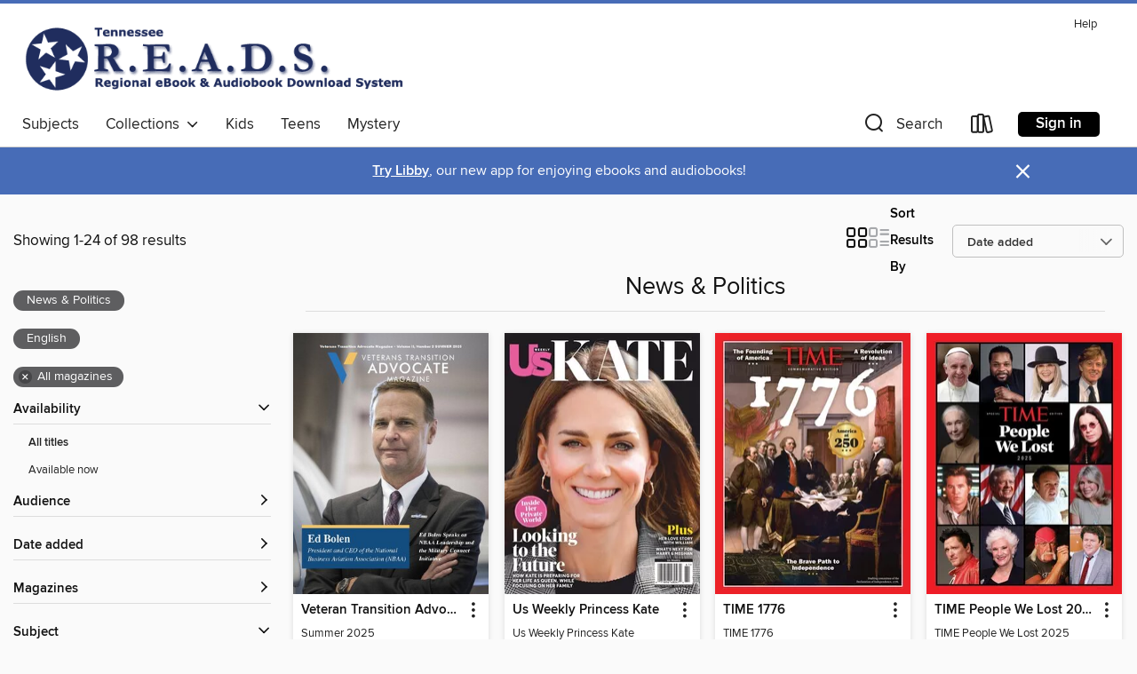

--- FILE ---
content_type: text/html; charset=utf-8
request_url: https://reads.overdrive.com/reads-kingsport/content/collection/1167117
body_size: 53870
content:
<!DOCTYPE html>
<html lang="en" dir="ltr" class="no-js">
    <head>
        
    
        
            
        
    

    <meta name="twitter:title" property="og:title" content="Tennessee READS"/>
    <meta name="twitter:description" property="og:description" content="See the &quot;News &amp; Politics&quot; collection from Tennessee READS."/>
    <meta name="twitter:image" property="og:image" content="https://thunder.cdn.overdrive.com/logos/crushed/1068.png?1"/>
    <meta property="og:url" content="/reads-kingsport/content/collection/1167117"/>
    <meta name="twitter:card" content="summary" />
    <meta property="og:site_name" content="Tennessee READS" />
    <meta name="twitter:site" content="@OverDriveLibs" />
    <meta property="og:locale" content="en" />
    <meta name="description" content="See the &quot;News &amp; Politics&quot; collection from Tennessee READS." />

        <meta http-equiv="X-UA-Compatible" content="IE=edge,chrome=1">
<meta name="viewport" content="width=device-width, initial-scale=1.0 user-scalable=1">





    
        
        
            
        

        <title>News &amp; Politics - Tennessee READS - OverDrive</title>
    


<link rel='shortcut icon' type='image/x-icon' href='https://lightning.od-cdn.com/static/img/favicon.bb86d660d3929b5c0c65389d6a8e8aba.ico' />


    
        <meta name="twitter:title" property="og:title" content="Tennessee READS"/>
        <meta name="twitter:description" property="og:description" content="Browse, borrow, and enjoy titles from the Tennessee READS digital collection."/>
        <meta name="twitter:image" property="og:image" content="https://thunder.cdn.overdrive.com/logos/crushed/1068.png?1"/>
        <meta property="og:url" content="/reads-kingsport/content/collection/1167117"/>
        <meta name="twitter:card" content="summary" />
        <meta property="og:site_name" content="Tennessee READS" />
        <meta name="twitter:site" content="@OverDriveLibs" />
        <meta property="og:locale" content="en" />
        
    
<!-- iOS smart app banner -->
    <meta name="apple-itunes-app" content="app-id=1076402606" />
    <!-- Google Play app banner -->
    <link rel="manifest" href="https://lightning.od-cdn.com/static/manifest.ed71e3d923d287cd1dce64ae0d3cc8b8.json">
    <meta name="google-play-app" content="app-id=com.overdrive.mobile.android.libby" />
    <!-- Windows Store app banner -->
    <meta name="msApplication-ID" content="2FA138F6.LibbybyOverDrive" />
    <meta name="msApplication-PackageFamilyName" content="2FA138F6.LibbybyOverDrive_daecb9042jmvt" />


        <link rel="stylesheet" type="text/css" href="https://lightning.od-cdn.com/static/vendor.bundle.min.5eabf64aeb625aca9acda7ccc8bb0256.css" onerror="cdnError(this)" />
        <link rel="stylesheet" type="text/css" href="https://lightning.od-cdn.com/static/app.bundle.min.4745c796acbdf898c17680b64a0334c9.css" onerror="cdnError(this)" />
        <link rel='shortcut icon' type='image/x-icon' href='https://lightning.od-cdn.com/static/img/favicon.bb86d660d3929b5c0c65389d6a8e8aba.ico' />

        
    <link rel="stylesheet" type="text/css" href="https://lightning.od-cdn.com/static/faceted-media.min.4cf2f9699e20c37ba2839a67bcf88d4d.css" />


        

<link rel="stylesheet" type="text/css" href="/assets/v3/css/45b2cd3100fbdebbdb6e3d5fa7e06ec7/colors.css?primary=%23010066&primaryR=1&primaryG=0&primaryB=102&primaryFontColor=%23fff&secondary=%23476cb7&secondaryR=71&secondaryG=108&secondaryB=183&secondaryFontColor=%23fff&bannerIsSecondaryColor=false&defaultColor=%23222">

        <script>
    window.OverDrive = window.OverDrive || {};
    window.OverDrive.colors = {};
    window.OverDrive.colors.primary = "#010066";
    window.OverDrive.colors.secondary = "#476cb7";
    window.OverDrive.tenant = 93;
    window.OverDrive.libraryName = "Tennessee READS";
    window.OverDrive.advantageKey = "reads-kingsport";
    window.OverDrive.libraryKey = "reads-kingsport";
    window.OverDrive.accountIds = [-1,45];
    window.OverDrive.parentAccountKey = "reads";
    window.OverDrive.allFeatures = "";
    window.OverDrive.libraryConfigurations = {"autocomplete":{"enabled":true},"content-holds":{"enabled":true},"getACard":{"enabled":false},"backToMainCollectionLink":{"enabled":false},"promoteLibby":{"enabled":true},"switchToLibby":{"enabled":true},"disableOdAppAccess":{"enabled":true},"bannerIsSecondaryColor":{"enabled":false},"lexileScores":{"enabled":true},"atosLevels":{"enabled":true},"gradeLevels":{"enabled":true},"interestLevels":{"enabled":true},"readingHistory":{"enabled":true},"reciprocalLending":{"enabled":true},"OzoneAuthentication":{"enabled":true},"Notifications":{"enabled":true},"kindleFooter":{"enabled":true},"kindleNav":{"enabled":true},"kindleLoanFormatLimit":{"enabled":true},"kindleSearchOffer":{"enabled":true},"kindleLoanOffer":{"enabled":true},"sampleOnlyMode":{},"luckyDayMenuLink":{"enabled":true},"disableWishlist":{"enabled":false},"simplifiedNavigationBar":{"enabled":false},"geo-idc":{"enabled":false},"libby-footer-promo":{"enabled":false}};
    window.OverDrive.mediaItems = {"9789598":{"reserveId":"298582b0-517c-4396-9980-6f79af0ca314","subjects":[{"id":"1176","name":"News & Politics"}],"bisacCodes":[],"bisac":[],"levels":[],"creators":[],"languages":[{"id":"en","name":"English"}],"isBundledChild":false,"ratings":{"maturityLevel":{"id":"generalcontent","name":"General content"},"naughtyScore":{"id":"GeneralContent","name":"General content"}},"constraints":{"isDisneyEulaRequired":false},"reviewCounts":{"premium":0,"publisherSupplier":0},"isAvailable":true,"isPreReleaseTitle":false,"estimatedReleaseDate":"2020-11-09T01:00:00Z","sample":{"href":"https://samples.overdrive.com/?crid=9280e99f-7eef-4bd6-9af9-cada3c7bcf56&.epub-sample.overdrive.com"},"publisher":{"id":"255733","name":"Delhi Press Patra Prakashan Pte LTD"},"series":"The Caravan","description":"<p>The Caravan is India’s first narrative journalism magazine. Stories are reported in a style that uses elements usually reserved for fiction—plot, characters, scenes and setting—to bring the subject to life. Like The New Yorker, The Atlantic...","holdsCount":0,"isFastlane":false,"availabilityType":"always","isRecommendableToLibrary":true,"isOwned":true,"isHoldable":true,"isAdvantageFiltered":false,"visitorEligible":false,"juvenileEligible":false,"youngAdultEligible":false,"recentIssues":[{"covers":{"cover150Wide":{"href":"https://img2.od-cdn.com/ImageType-150/11052-1/{9280E99F-7EEF-4BD6-9AF9-CADA3C7BCF56}IMG150.JPG","height":200,"width":150,"primaryColor":{"hex":"#280E11","rgb":{"red":40,"green":14,"blue":17}}},"cover300Wide":{"href":"https://img1.od-cdn.com/ImageType-400/11052-1/{9280E99F-7EEF-4BD6-9AF9-CADA3C7BCF56}IMG400.JPG","height":400,"width":300,"primaryColor":{"hex":"#290C11","rgb":{"red":41,"green":12,"blue":17}}},"cover510Wide":{"href":"https://img2.od-cdn.com/ImageType-100/11052-1/{9280E99F-7EEF-4BD6-9AF9-CADA3C7BCF56}IMG100.JPG","height":680,"width":510,"primaryColor":{"hex":"#280B10","rgb":{"red":40,"green":11,"blue":16}}}},"id":"9789598","edition":"Apr 01 2023"},{"covers":{"cover150Wide":{"href":"https://img3.od-cdn.com/ImageType-150/11052-1/{0EBA2E26-501B-4174-BCC2-F955DAE8D081}IMG150.JPG","height":200,"width":150,"primaryColor":{"hex":"#394B55","rgb":{"red":57,"green":75,"blue":85}}},"cover300Wide":{"href":"https://img3.od-cdn.com/ImageType-400/11052-1/{0EBA2E26-501B-4174-BCC2-F955DAE8D081}IMG400.JPG","height":400,"width":300,"primaryColor":{"hex":"#30494E","rgb":{"red":48,"green":73,"blue":78}}},"cover510Wide":{"href":"https://img3.od-cdn.com/ImageType-100/11052-1/{0EBA2E26-501B-4174-BCC2-F955DAE8D081}IMG100.JPG","height":680,"width":510,"primaryColor":{"hex":"#324748","rgb":{"red":50,"green":71,"blue":72}}}},"id":"9697961","edition":"Mar 01 2023"},{"covers":{"cover150Wide":{"href":"https://img3.od-cdn.com/ImageType-150/11052-1/{BBEFEA06-3E07-47B4-BE8E-BE42D0F8D054}IMG150.JPG","height":200,"width":150,"primaryColor":{"hex":"#9BA9B4","rgb":{"red":155,"green":169,"blue":180}}},"cover300Wide":{"href":"https://img2.od-cdn.com/ImageType-400/11052-1/{BBEFEA06-3E07-47B4-BE8E-BE42D0F8D054}IMG400.JPG","height":400,"width":300,"primaryColor":{"hex":"#9AA7AF","rgb":{"red":154,"green":167,"blue":175}}},"cover510Wide":{"href":"https://img2.od-cdn.com/ImageType-100/11052-1/{BBEFEA06-3E07-47B4-BE8E-BE42D0F8D054}IMG100.JPG","height":680,"width":510,"primaryColor":{"hex":"#99A6AC","rgb":{"red":153,"green":166,"blue":172}}}},"id":"9616355","edition":"Feb 01 2023"},{"covers":{"cover150Wide":{"href":"https://img3.od-cdn.com/ImageType-150/11052-1/{E70D54B6-8207-4FB2-BAB2-4C89AE201149}IMG150.JPG","height":200,"width":150,"primaryColor":{"hex":"#ACAFB4","rgb":{"red":172,"green":175,"blue":180}}},"cover300Wide":{"href":"https://img1.od-cdn.com/ImageType-400/11052-1/{E70D54B6-8207-4FB2-BAB2-4C89AE201149}IMG400.JPG","height":400,"width":300,"primaryColor":{"hex":"#A5A8AD","rgb":{"red":165,"green":168,"blue":173}}},"cover510Wide":{"href":"https://img3.od-cdn.com/ImageType-100/11052-1/{E70D54B6-8207-4FB2-BAB2-4C89AE201149}IMG100.JPG","height":680,"width":510,"primaryColor":{"hex":"#ABACB1","rgb":{"red":171,"green":172,"blue":177}}}},"id":"9586417","edition":"Jan 01 2023"},{"covers":{"cover150Wide":{"href":"https://img2.od-cdn.com/ImageType-150/11052-1/{08945452-2CF4-4389-9CCE-F55588087CB2}IMG150.JPG","height":200,"width":150,"primaryColor":{"hex":"#9FD285","rgb":{"red":159,"green":210,"blue":133}}},"cover300Wide":{"href":"https://img1.od-cdn.com/ImageType-400/11052-1/{08945452-2CF4-4389-9CCE-F55588087CB2}IMG400.JPG","height":400,"width":300,"primaryColor":{"hex":"#A4D17C","rgb":{"red":164,"green":209,"blue":124}}},"cover510Wide":{"href":"https://img2.od-cdn.com/ImageType-100/11052-1/{08945452-2CF4-4389-9CCE-F55588087CB2}IMG100.JPG","height":680,"width":510,"primaryColor":{"hex":"#9FCC79","rgb":{"red":159,"green":204,"blue":121}}}},"id":"9559521","edition":"Dec 01 2022"},{"covers":{"cover150Wide":{"href":"https://img2.od-cdn.com/ImageType-150/11052-1/{22280C98-2650-4A09-9DEE-A5AC193217BF}IMG150.JPG","height":200,"width":150,"primaryColor":{"hex":"#F6F8F5","rgb":{"red":246,"green":248,"blue":245}}},"cover300Wide":{"href":"https://img3.od-cdn.com/ImageType-400/11052-1/{22280C98-2650-4A09-9DEE-A5AC193217BF}IMG400.JPG","height":400,"width":300,"primaryColor":{"hex":"#F6F8F3","rgb":{"red":246,"green":248,"blue":243}}},"cover510Wide":{"href":"https://img2.od-cdn.com/ImageType-100/11052-1/{22280C98-2650-4A09-9DEE-A5AC193217BF}IMG100.JPG","height":680,"width":510,"primaryColor":{"hex":"#F8F9F4","rgb":{"red":248,"green":249,"blue":244}}}},"id":"9448918","edition":"Nov 01 2022"},{"covers":{"cover150Wide":{"href":"https://img2.od-cdn.com/ImageType-150/11052-1/{B2E45B89-2F40-4AC6-A996-08B669D508D5}IMG150.JPG","height":200,"width":150,"primaryColor":{"hex":"#292F3F","rgb":{"red":41,"green":47,"blue":63}}},"cover300Wide":{"href":"https://img1.od-cdn.com/ImageType-400/11052-1/{B2E45B89-2F40-4AC6-A996-08B669D508D5}IMG400.JPG","height":400,"width":300,"primaryColor":{"hex":"#262C3A","rgb":{"red":38,"green":44,"blue":58}}},"cover510Wide":{"href":"https://img3.od-cdn.com/ImageType-100/11052-1/{B2E45B89-2F40-4AC6-A996-08B669D508D5}IMG100.JPG","height":680,"width":510,"primaryColor":{"hex":"#313745","rgb":{"red":49,"green":55,"blue":69}}}},"id":"9446974","edition":"Oct 01 2022"},{"covers":{"cover150Wide":{"href":"https://img3.od-cdn.com/ImageType-150/11052-1/{E050A7B4-6623-425F-A635-4EE100AE1EC1}IMG150.JPG","height":200,"width":150,"primaryColor":{"hex":"#8D6542","rgb":{"red":141,"green":101,"blue":66}}},"cover300Wide":{"href":"https://img1.od-cdn.com/ImageType-400/11052-1/{E050A7B4-6623-425F-A635-4EE100AE1EC1}IMG400.JPG","height":400,"width":300,"primaryColor":{"hex":"#EED5C1","rgb":{"red":238,"green":213,"blue":193}}},"cover510Wide":{"href":"https://img2.od-cdn.com/ImageType-100/11052-1/{E050A7B4-6623-425F-A635-4EE100AE1EC1}IMG100.JPG","height":680,"width":510,"primaryColor":{"hex":"#FEF9F5","rgb":{"red":254,"green":249,"blue":245}}}},"id":"9328271","edition":"Sep 01 2022"},{"covers":{"cover150Wide":{"href":"https://img3.od-cdn.com/ImageType-150/11052-1/{6AE9C73A-B0C1-4A47-B9E2-638FF2FEB248}IMG150.JPG","height":200,"width":150,"primaryColor":{"hex":"#282828","rgb":{"red":40,"green":40,"blue":40}}},"cover300Wide":{"href":"https://img1.od-cdn.com/ImageType-400/11052-1/{6AE9C73A-B0C1-4A47-B9E2-638FF2FEB248}IMG400.JPG","height":400,"width":300,"primaryColor":{"hex":"#292929","rgb":{"red":41,"green":41,"blue":41}}},"cover510Wide":{"href":"https://img3.od-cdn.com/ImageType-100/11052-1/{6AE9C73A-B0C1-4A47-B9E2-638FF2FEB248}IMG100.JPG","height":680,"width":510,"primaryColor":{"hex":"#2B2B2B","rgb":{"red":43,"green":43,"blue":43}}}},"id":"9201555","edition":"Aug 01 2022"},{"covers":{"cover150Wide":{"href":"https://img1.od-cdn.com/ImageType-150/11052-1/{83FB9F21-8FB7-495C-B4E5-411537E15F5A}IMG150.JPG","height":200,"width":150,"primaryColor":{"hex":"#5A5C4E","rgb":{"red":90,"green":92,"blue":78}}},"cover300Wide":{"href":"https://img3.od-cdn.com/ImageType-400/11052-1/{83FB9F21-8FB7-495C-B4E5-411537E15F5A}IMG400.JPG","height":400,"width":300,"primaryColor":{"hex":"#5E5C4F","rgb":{"red":94,"green":92,"blue":79}}},"cover510Wide":{"href":"https://img1.od-cdn.com/ImageType-100/11052-1/{83FB9F21-8FB7-495C-B4E5-411537E15F5A}IMG100.JPG","height":680,"width":510,"primaryColor":{"hex":"#5F5D50","rgb":{"red":95,"green":93,"blue":80}}}},"id":"9149633","edition":"Jul 01 2022"},{"covers":{"cover150Wide":{"href":"https://img3.od-cdn.com/ImageType-150/11052-1/{BA14B0B1-5D47-4FA6-9E54-AAAD46E37EFD}IMG150.JPG","height":200,"width":150,"primaryColor":{"hex":"#3F3631","rgb":{"red":63,"green":54,"blue":49}}},"cover300Wide":{"href":"https://img1.od-cdn.com/ImageType-400/11052-1/{BA14B0B1-5D47-4FA6-9E54-AAAD46E37EFD}IMG400.JPG","height":400,"width":300,"primaryColor":{"hex":"#403533","rgb":{"red":64,"green":53,"blue":51}}},"cover510Wide":{"href":"https://img2.od-cdn.com/ImageType-100/11052-1/{BA14B0B1-5D47-4FA6-9E54-AAAD46E37EFD}IMG100.JPG","height":680,"width":510,"primaryColor":{"hex":"#403732","rgb":{"red":64,"green":55,"blue":50}}}},"id":"9089753","edition":"Jun 01 2022"},{"covers":{"cover150Wide":{"href":"https://img3.od-cdn.com/ImageType-150/11052-1/{A4C410F5-7DEE-44B2-9C7D-A1E56DBE4509}IMG150.JPG","height":200,"width":150,"primaryColor":{"hex":"#433E3A","rgb":{"red":67,"green":62,"blue":58}}},"cover300Wide":{"href":"https://img3.od-cdn.com/ImageType-400/11052-1/{A4C410F5-7DEE-44B2-9C7D-A1E56DBE4509}IMG400.JPG","height":400,"width":300,"primaryColor":{"hex":"#575145","rgb":{"red":87,"green":81,"blue":69}}},"cover510Wide":{"href":"https://img3.od-cdn.com/ImageType-100/11052-1/{A4C410F5-7DEE-44B2-9C7D-A1E56DBE4509}IMG100.JPG","height":680,"width":510,"primaryColor":{"hex":"#625C50","rgb":{"red":98,"green":92,"blue":80}}}},"id":"9067228","edition":"May 01 2022"}],"contentAccessLevels":0,"classifications":{},"type":{"id":"magazine","name":"Magazine"},"covers":{"cover150Wide":{"href":"https://img2.od-cdn.com/ImageType-150/11052-1/{9280E99F-7EEF-4BD6-9AF9-CADA3C7BCF56}IMG150.JPG","height":200,"width":150,"primaryColor":{"hex":"#270D10","rgb":{"red":39,"green":13,"blue":16}},"isPlaceholderImage":false},"cover300Wide":{"href":"https://img1.od-cdn.com/ImageType-400/11052-1/{9280E99F-7EEF-4BD6-9AF9-CADA3C7BCF56}IMG400.JPG","height":400,"width":300,"primaryColor":{"hex":"#2A0D12","rgb":{"red":42,"green":13,"blue":18}},"isPlaceholderImage":false},"cover510Wide":{"href":"https://img2.od-cdn.com/ImageType-100/11052-1/{9280E99F-7EEF-4BD6-9AF9-CADA3C7BCF56}IMG100.JPG","height":680,"width":510,"primaryColor":{"hex":"#26090E","rgb":{"red":38,"green":9,"blue":14}},"isPlaceholderImage":false}},"id":"9789598","firstCreatorId":0,"title":"The Caravan","sortTitle":"Caravan","frequency":{"id":"6","name":"Monthly"},"parentMagazineTitleId":"5855992","edition":"Apr 01 2023","formats":[{"identifiers":[{"type":"PublisherCatalogNumber","value":"5469"}],"rights":[],"onSaleDateUtc":"2020-11-09T01:00:00+00:00","hasAudioSynchronizedText":false,"isBundleParent":false,"bundledContent":[],"sample":{"href":"https://samples.overdrive.com/?crid=9280e99f-7eef-4bd6-9af9-cada3c7bcf56&.epub-sample.overdrive.com"},"fulfillmentType":"bifocal","id":"magazine-overdrive","name":"OverDrive Magazine"}],"publisherAccount":{"id":"43284","name":"OverDrive Magazines"}},"11342881":{"reserveId":"deb469ac-a489-4dd9-aece-e3c08f76c6d7","subjects":[{"id":"1176","name":"News & Politics"}],"bisacCodes":[],"bisac":[],"levels":[],"creators":[],"languages":[{"id":"en","name":"English"}],"isBundledChild":false,"ratings":{"maturityLevel":{"id":"generalcontent","name":"General content"},"naughtyScore":{"id":"GeneralContent","name":"General content"}},"constraints":{"isDisneyEulaRequired":false},"reviewCounts":{"premium":0,"publisherSupplier":0},"isAvailable":true,"isPreReleaseTitle":false,"estimatedReleaseDate":"2024-11-15T10:00:00Z","sample":{"href":"https://samples.overdrive.com/?crid=d52752c3-135c-4e58-8623-491b1f9834fa&.epub-sample.overdrive.com"},"publisher":{"id":"515700","name":"People Inc."},"series":"TIME Donald Trump","description":"<p>After four years out of office but never far from the headlines, Donald Trump is headed back to the White House. TIME&#39;s special issue chronicles his return to the presidency and documents one of the most extraordinary and controversial...","holdsCount":0,"isFastlane":false,"availabilityType":"always","isRecommendableToLibrary":true,"isOwned":true,"isHoldable":true,"isAdvantageFiltered":false,"visitorEligible":false,"juvenileEligible":false,"youngAdultEligible":false,"recentIssues":[{"covers":{"cover150Wide":{"href":"https://img3.od-cdn.com/ImageType-150/11052-1/{D52752C3-135C-4E58-8623-491B1F9834FA}IMG150.JPG","height":200,"width":150,"primaryColor":{"hex":"#E51E31","rgb":{"red":229,"green":30,"blue":49}}},"cover300Wide":{"href":"https://img3.od-cdn.com/ImageType-400/11052-1/{D52752C3-135C-4E58-8623-491B1F9834FA}IMG400.JPG","height":400,"width":300,"primaryColor":{"hex":"#F31A25","rgb":{"red":243,"green":26,"blue":37}}},"cover510Wide":{"href":"https://img2.od-cdn.com/ImageType-100/11052-1/{D52752C3-135C-4E58-8623-491B1F9834FA}IMG100.JPG","height":680,"width":510,"primaryColor":{"hex":"#EE1C25","rgb":{"red":238,"green":28,"blue":37}}}},"id":"11342881","edition":"TIME Donald Trump"}],"contentAccessLevels":0,"classifications":{},"type":{"id":"magazine","name":"Magazine"},"covers":{"cover150Wide":{"href":"https://img3.od-cdn.com/ImageType-150/11052-1/{D52752C3-135C-4E58-8623-491B1F9834FA}IMG150.JPG","height":200,"width":150,"primaryColor":{"hex":"#E51E31","rgb":{"red":229,"green":30,"blue":49}},"isPlaceholderImage":false},"cover300Wide":{"href":"https://img3.od-cdn.com/ImageType-400/11052-1/{D52752C3-135C-4E58-8623-491B1F9834FA}IMG400.JPG","height":400,"width":300,"primaryColor":{"hex":"#F31A25","rgb":{"red":243,"green":26,"blue":37}},"isPlaceholderImage":false},"cover510Wide":{"href":"https://img2.od-cdn.com/ImageType-100/11052-1/{D52752C3-135C-4E58-8623-491B1F9834FA}IMG100.JPG","height":680,"width":510,"primaryColor":{"hex":"#EE1C25","rgb":{"red":238,"green":28,"blue":37}},"isPlaceholderImage":false}},"id":"11342881","firstCreatorId":0,"title":"TIME Donald Trump","sortTitle":"TIME Donald Trump","frequency":{"id":"9","name":"One time"},"parentMagazineTitleId":"11342880","edition":"TIME Donald Trump","formats":[{"identifiers":[{"type":"PublisherCatalogNumber","value":"44121"}],"rights":[],"onSaleDateUtc":"2024-11-15T10:00:00+00:00","hasAudioSynchronizedText":false,"isBundleParent":false,"bundledContent":[],"sample":{"href":"https://samples.overdrive.com/?crid=d52752c3-135c-4e58-8623-491b1f9834fa&.epub-sample.overdrive.com"},"fulfillmentType":"bifocal","id":"magazine-overdrive","name":"OverDrive Magazine"}],"publisherAccount":{"id":"43284","name":"OverDrive Magazines"}},"11401005":{"reserveId":"c281c617-d25b-4e31-946a-5bd89845d771","subjects":[{"id":"1176","name":"News & Politics"}],"bisacCodes":[],"bisac":[],"levels":[],"creators":[],"languages":[{"id":"en","name":"English"}],"isBundledChild":false,"ratings":{"maturityLevel":{"id":"generalcontent","name":"General content"},"naughtyScore":{"id":"GeneralContent","name":"General content"}},"constraints":{"isDisneyEulaRequired":false},"reviewCounts":{"premium":0,"publisherSupplier":0},"isAvailable":true,"isPreReleaseTitle":false,"estimatedReleaseDate":"2024-12-06T10:00:00Z","sample":{"href":"https://samples.overdrive.com/?crid=08aedbbb-5edc-4c85-b20d-f419b81e9b42&.epub-sample.overdrive.com"},"publisher":{"id":"515700","name":"People Inc."},"series":"TIME The Year in Review 2024","description":"<p>TIME The Year in Review 2024","holdsCount":0,"isFastlane":false,"availabilityType":"always","isRecommendableToLibrary":true,"isOwned":true,"isHoldable":true,"isAdvantageFiltered":false,"visitorEligible":false,"juvenileEligible":false,"youngAdultEligible":false,"recentIssues":[{"covers":{"cover150Wide":{"href":"https://img1.od-cdn.com/ImageType-150/11052-1/{08AEDBBB-5EDC-4C85-B20D-F419B81E9B42}IMG150.JPG","height":200,"width":150,"primaryColor":{"hex":"#E61D23","rgb":{"red":230,"green":29,"blue":35}}},"cover300Wide":{"href":"https://img1.od-cdn.com/ImageType-400/11052-1/{08AEDBBB-5EDC-4C85-B20D-F419B81E9B42}IMG400.JPG","height":400,"width":300,"primaryColor":{"hex":"#F3192A","rgb":{"red":243,"green":25,"blue":42}}},"cover510Wide":{"href":"https://img3.od-cdn.com/ImageType-100/11052-1/{08AEDBBB-5EDC-4C85-B20D-F419B81E9B42}IMG100.JPG","height":680,"width":510,"primaryColor":{"hex":"#EE1C25","rgb":{"red":238,"green":28,"blue":37}}}},"id":"11401005","edition":"TIME The Year in Review 2024"}],"contentAccessLevels":0,"classifications":{},"type":{"id":"magazine","name":"Magazine"},"covers":{"cover150Wide":{"href":"https://img1.od-cdn.com/ImageType-150/11052-1/{08AEDBBB-5EDC-4C85-B20D-F419B81E9B42}IMG150.JPG","height":200,"width":150,"primaryColor":{"hex":"#E61D23","rgb":{"red":230,"green":29,"blue":35}},"isPlaceholderImage":false},"cover300Wide":{"href":"https://img1.od-cdn.com/ImageType-400/11052-1/{08AEDBBB-5EDC-4C85-B20D-F419B81E9B42}IMG400.JPG","height":400,"width":300,"primaryColor":{"hex":"#F3192A","rgb":{"red":243,"green":25,"blue":42}},"isPlaceholderImage":false},"cover510Wide":{"href":"https://img3.od-cdn.com/ImageType-100/11052-1/{08AEDBBB-5EDC-4C85-B20D-F419B81E9B42}IMG100.JPG","height":680,"width":510,"primaryColor":{"hex":"#EE1C25","rgb":{"red":238,"green":28,"blue":37}},"isPlaceholderImage":false}},"id":"11401005","firstCreatorId":0,"title":"TIME The Year in Review 2024","sortTitle":"TIME The Year in Review 2024","frequency":{"id":"9","name":"One time"},"parentMagazineTitleId":"11401004","edition":"TIME The Year in Review 2024","formats":[{"identifiers":[{"type":"PublisherCatalogNumber","value":"44201"}],"rights":[],"onSaleDateUtc":"2024-12-06T10:00:00+00:00","hasAudioSynchronizedText":false,"isBundleParent":false,"bundledContent":[],"sample":{"href":"https://samples.overdrive.com/?crid=08aedbbb-5edc-4c85-b20d-f419b81e9b42&.epub-sample.overdrive.com"},"fulfillmentType":"bifocal","id":"magazine-overdrive","name":"OverDrive Magazine"}],"publisherAccount":{"id":"43284","name":"OverDrive Magazines"}},"11504938":{"reserveId":"fe292eae-a694-49a1-a163-83cf42d5487d","subjects":[{"id":"1165","name":"Culture & Literature"},{"id":"1176","name":"News & Politics"}],"bisacCodes":[],"bisac":[],"levels":[],"creators":[],"languages":[{"id":"en","name":"English"}],"isBundledChild":false,"ratings":{"maturityLevel":{"id":"generalcontent","name":"General content"},"naughtyScore":{"id":"GeneralContent","name":"General content"}},"constraints":{"isDisneyEulaRequired":false},"reviewCounts":{"premium":0,"publisherSupplier":0},"isAvailable":true,"isPreReleaseTitle":false,"estimatedReleaseDate":"2025-01-10T10:00:00Z","sample":{"href":"https://samples.overdrive.com/?crid=9c27fb9c-61c6-40e2-9aa7-b83c0d432a88&.epub-sample.overdrive.com"},"publisher":{"id":"515700","name":"People Inc."},"series":"LIFE Jimmy Carter","description":"<p>Jimmy Carter, the nation’s longest-lived president, died on December 29, 2024. He leaves a legacy as a peacemaker, reformer, conservationist, and man of faith. During his time in the Oval Office, from 1977 to 1981, the former Georgia farmer...","holdsCount":0,"isFastlane":false,"availabilityType":"always","isRecommendableToLibrary":true,"isOwned":true,"isHoldable":true,"isAdvantageFiltered":false,"visitorEligible":false,"juvenileEligible":false,"youngAdultEligible":false,"recentIssues":[{"covers":{"cover150Wide":{"href":"https://img3.od-cdn.com/ImageType-150/11052-1/{9C27FB9C-61C6-40E2-9AA7-B83C0D432A88}IMG150.JPG","height":200,"width":150,"primaryColor":{"hex":"#070D0D","rgb":{"red":7,"green":13,"blue":13}}},"cover300Wide":{"href":"https://img3.od-cdn.com/ImageType-400/11052-1/{9C27FB9C-61C6-40E2-9AA7-B83C0D432A88}IMG400.JPG","height":400,"width":300,"primaryColor":{"hex":"#130F0C","rgb":{"red":19,"green":15,"blue":12}}},"cover510Wide":{"href":"https://img1.od-cdn.com/ImageType-100/11052-1/{9C27FB9C-61C6-40E2-9AA7-B83C0D432A88}IMG100.JPG","height":680,"width":510,"primaryColor":{"hex":"#101211","rgb":{"red":16,"green":18,"blue":17}}}},"id":"11504938","edition":"LIFE Jimmy Carter"}],"contentAccessLevels":0,"classifications":{},"type":{"id":"magazine","name":"Magazine"},"covers":{"cover150Wide":{"href":"https://img3.od-cdn.com/ImageType-150/11052-1/{9C27FB9C-61C6-40E2-9AA7-B83C0D432A88}IMG150.JPG","height":200,"width":150,"primaryColor":{"hex":"#070D0D","rgb":{"red":7,"green":13,"blue":13}},"isPlaceholderImage":false},"cover300Wide":{"href":"https://img3.od-cdn.com/ImageType-400/11052-1/{9C27FB9C-61C6-40E2-9AA7-B83C0D432A88}IMG400.JPG","height":400,"width":300,"primaryColor":{"hex":"#130F0C","rgb":{"red":19,"green":15,"blue":12}},"isPlaceholderImage":false},"cover510Wide":{"href":"https://img1.od-cdn.com/ImageType-100/11052-1/{9C27FB9C-61C6-40E2-9AA7-B83C0D432A88}IMG100.JPG","height":680,"width":510,"primaryColor":{"hex":"#101211","rgb":{"red":16,"green":18,"blue":17}},"isPlaceholderImage":false}},"id":"11504938","firstCreatorId":0,"title":"LIFE Jimmy Carter","sortTitle":"LIFE Jimmy Carter","frequency":{"id":"9","name":"One time"},"parentMagazineTitleId":"11504937","edition":"LIFE Jimmy Carter","formats":[{"identifiers":[{"type":"PublisherCatalogNumber","value":"44362"}],"rights":[],"onSaleDateUtc":"2025-01-10T10:00:00+00:00","hasAudioSynchronizedText":false,"isBundleParent":false,"bundledContent":[],"sample":{"href":"https://samples.overdrive.com/?crid=9c27fb9c-61c6-40e2-9aa7-b83c0d432a88&.epub-sample.overdrive.com"},"fulfillmentType":"bifocal","id":"magazine-overdrive","name":"OverDrive Magazine"}],"publisherAccount":{"id":"43284","name":"OverDrive Magazines"}},"11599933":{"reserveId":"545fafa9-75e0-45d2-a2f8-1c4d8b08c49c","subjects":[{"id":"1176","name":"News & Politics"},{"id":"1197","name":"Business & Finance"}],"bisacCodes":[],"bisac":[],"levels":[],"creators":[],"languages":[{"id":"en","name":"English"}],"isBundledChild":false,"ratings":{"maturityLevel":{"id":"generalcontent","name":"General content"},"naughtyScore":{"id":"GeneralContent","name":"General content"}},"constraints":{"isDisneyEulaRequired":false},"reviewCounts":{"premium":0,"publisherSupplier":0},"isAvailable":true,"isPreReleaseTitle":false,"estimatedReleaseDate":"2025-01-05T00:00:00Z","sample":{"href":"https://samples.overdrive.com/?crid=b677bdbc-f5c3-4432-876a-03518c9c5a8d&.epub-sample.overdrive.com"},"publisher":{"id":"463124","name":"Konvenient Media Hub (PTY) LTD"},"series":"The Konvenient Magazine","description":"<p>The Konvenient magazine, formerly known as the WhatsApp Magazine, spotlights trailblazers in entrepreneurship and leadership. Our goal is to inspire and motivate young people, providing the insights and information they need to follow a...","holdsCount":0,"isFastlane":false,"availabilityType":"always","isRecommendableToLibrary":true,"isOwned":true,"isHoldable":true,"isAdvantageFiltered":false,"visitorEligible":false,"juvenileEligible":false,"youngAdultEligible":false,"recentIssues":[{"covers":{"cover150Wide":{"href":"https://img1.od-cdn.com/ImageType-150/11052-1/{B677BDBC-F5C3-4432-876A-03518C9C5A8D}IMG150.JPG","height":200,"width":150,"primaryColor":{"hex":"#FCEBDB","rgb":{"red":252,"green":235,"blue":219}}},"cover300Wide":{"href":"https://img3.od-cdn.com/ImageType-400/11052-1/{B677BDBC-F5C3-4432-876A-03518C9C5A8D}IMG400.JPG","height":400,"width":300,"primaryColor":{"hex":"#FBEAD8","rgb":{"red":251,"green":234,"blue":216}}},"cover510Wide":{"href":"https://img2.od-cdn.com/ImageType-100/11052-1/{B677BDBC-F5C3-4432-876A-03518C9C5A8D}IMG100.JPG","height":680,"width":510,"primaryColor":{"hex":"#FBE8D7","rgb":{"red":251,"green":232,"blue":215}}}},"id":"11599933","edition":"Feb 01 2025"},{"covers":{"cover150Wide":{"href":"https://img1.od-cdn.com/ImageType-150/11052-1/{C96E0109-9CCC-49B4-A0EF-A5FA4D5BD327}IMG150.JPG","height":200,"width":150,"primaryColor":{"hex":"#FEC107","rgb":{"red":254,"green":193,"blue":7}}},"cover300Wide":{"href":"https://img1.od-cdn.com/ImageType-400/11052-1/{C96E0109-9CCC-49B4-A0EF-A5FA4D5BD327}IMG400.JPG","height":400,"width":300,"primaryColor":{"hex":"#FFC20F","rgb":{"red":255,"green":194,"blue":15}}},"cover510Wide":{"href":"https://img2.od-cdn.com/ImageType-100/11052-1/{C96E0109-9CCC-49B4-A0EF-A5FA4D5BD327}IMG100.JPG","height":680,"width":510,"primaryColor":{"hex":"#FEC20A","rgb":{"red":254,"green":194,"blue":10}}}},"id":"11490492","edition":"Jan 01 2025"}],"contentAccessLevels":0,"classifications":{},"type":{"id":"magazine","name":"Magazine"},"covers":{"cover150Wide":{"href":"https://img1.od-cdn.com/ImageType-150/11052-1/{B677BDBC-F5C3-4432-876A-03518C9C5A8D}IMG150.JPG","height":200,"width":150,"primaryColor":{"hex":"#FCEBDB","rgb":{"red":252,"green":235,"blue":219}},"isPlaceholderImage":false},"cover300Wide":{"href":"https://img3.od-cdn.com/ImageType-400/11052-1/{B677BDBC-F5C3-4432-876A-03518C9C5A8D}IMG400.JPG","height":400,"width":300,"primaryColor":{"hex":"#FBEAD8","rgb":{"red":251,"green":234,"blue":216}},"isPlaceholderImage":false},"cover510Wide":{"href":"https://img2.od-cdn.com/ImageType-100/11052-1/{B677BDBC-F5C3-4432-876A-03518C9C5A8D}IMG100.JPG","height":680,"width":510,"primaryColor":{"hex":"#FBE8D7","rgb":{"red":251,"green":232,"blue":215}},"isPlaceholderImage":false}},"id":"11599933","firstCreatorId":0,"title":"The Konvenient Magazine","sortTitle":"The Konvenient Magazine","frequency":{"id":"6","name":"Monthly"},"parentMagazineTitleId":"11490491","edition":"Feb 01 2025","formats":[{"identifiers":[{"type":"PublisherCatalogNumber","value":"44357"}],"rights":[],"onSaleDateUtc":"2025-01-05T00:00:00+00:00","hasAudioSynchronizedText":false,"isBundleParent":false,"bundledContent":[],"sample":{"href":"https://samples.overdrive.com/?crid=b677bdbc-f5c3-4432-876a-03518c9c5a8d&.epub-sample.overdrive.com"},"fulfillmentType":"bifocal","id":"magazine-overdrive","name":"OverDrive Magazine"}],"publisherAccount":{"id":"43284","name":"OverDrive Magazines"}},"11985368":{"reserveId":"301114a0-e4dd-479d-a977-9182f0eda4eb","subjects":[{"id":"1176","name":"News & Politics"},{"id":"1197","name":"Business & Finance"}],"bisacCodes":[],"bisac":[],"levels":[],"creators":[],"languages":[{"id":"en","name":"English"}],"isBundledChild":false,"ratings":{"maturityLevel":{"id":"generalcontent","name":"General content"},"naughtyScore":{"id":"GeneralContent","name":"General content"}},"constraints":{"isDisneyEulaRequired":false},"reviewCounts":{"premium":0,"publisherSupplier":0},"isAvailable":true,"isPreReleaseTitle":false,"estimatedReleaseDate":"2024-12-30T00:00:00Z","sample":{"href":"https://samples.overdrive.com/?crid=1d912340-10aa-466a-8c77-4e53ed0e71ce&.epub-sample.overdrive.com"},"publisher":{"id":"562890","name":"World Economic Group"},"series":"World Economic Journal","description":"<p>World Economic Journal (WEJ) is a premier international business and economics magazine that delivers authoritative analysis, exclusive insights, and data-driven reports on global economic trends, innovation, and sustainability. With a focus...","holdsCount":0,"isFastlane":false,"availabilityType":"always","isRecommendableToLibrary":true,"isOwned":true,"isHoldable":true,"isAdvantageFiltered":false,"visitorEligible":false,"juvenileEligible":false,"youngAdultEligible":false,"recentIssues":[{"covers":{"cover150Wide":{"href":"https://img1.od-cdn.com/ImageType-150/11052-1/{1D912340-10AA-466A-8C77-4E53ED0E71CE}IMG150.JPG","height":200,"width":150,"primaryColor":{"hex":"#1D1D39","rgb":{"red":29,"green":29,"blue":57}}},"cover300Wide":{"href":"https://img3.od-cdn.com/ImageType-400/11052-1/{1D912340-10AA-466A-8C77-4E53ED0E71CE}IMG400.JPG","height":400,"width":300,"primaryColor":{"hex":"#1D1C3B","rgb":{"red":29,"green":28,"blue":59}}},"cover510Wide":{"href":"https://img1.od-cdn.com/ImageType-100/11052-1/{1D912340-10AA-466A-8C77-4E53ED0E71CE}IMG100.JPG","height":680,"width":510,"primaryColor":{"hex":"#1D1C3B","rgb":{"red":29,"green":28,"blue":59}}}},"id":"11985368","edition":"MAY - JUNE 2025"},{"covers":{"cover150Wide":{"href":"https://img3.od-cdn.com/ImageType-150/11052-1/{68EF3A9C-1E8F-4E55-A29D-9087CA7275DF}IMG150.JPG","height":200,"width":150,"primaryColor":{"hex":"#312D22","rgb":{"red":49,"green":45,"blue":34}}},"cover300Wide":{"href":"https://img1.od-cdn.com/ImageType-400/11052-1/{68EF3A9C-1E8F-4E55-A29D-9087CA7275DF}IMG400.JPG","height":400,"width":300,"primaryColor":{"hex":"#322B21","rgb":{"red":50,"green":43,"blue":33}}},"cover510Wide":{"href":"https://img1.od-cdn.com/ImageType-100/11052-1/{68EF3A9C-1E8F-4E55-A29D-9087CA7275DF}IMG100.JPG","height":680,"width":510,"primaryColor":{"hex":"#322C1E","rgb":{"red":50,"green":44,"blue":30}}}},"id":"11659080","edition":"FEBRUARY - MARCH 2025"},{"covers":{"cover150Wide":{"href":"https://img3.od-cdn.com/ImageType-150/11052-1/{384DAD47-0801-4ECE-9651-1216817E2870}IMG150.JPG","height":200,"width":150,"primaryColor":{"hex":"#1F2D2D","rgb":{"red":31,"green":45,"blue":45}}},"cover300Wide":{"href":"https://img3.od-cdn.com/ImageType-400/11052-1/{384DAD47-0801-4ECE-9651-1216817E2870}IMG400.JPG","height":400,"width":300,"primaryColor":{"hex":"#1F2D2D","rgb":{"red":31,"green":45,"blue":45}}},"cover510Wide":{"href":"https://img2.od-cdn.com/ImageType-100/11052-1/{384DAD47-0801-4ECE-9651-1216817E2870}IMG100.JPG","height":680,"width":510,"primaryColor":{"hex":"#1E2C2C","rgb":{"red":30,"green":44,"blue":44}}}},"id":"11501154","edition":"DECEMBER 2024 - JANUARY 2025"},{"covers":{"cover150Wide":{"href":"https://img3.od-cdn.com/ImageType-150/11052-1/{F2AE0540-F287-4471-BD5F-51FFC43679CB}IMG150.JPG","height":200,"width":150,"primaryColor":{"hex":"#0A0E0F","rgb":{"red":10,"green":14,"blue":15}}},"cover300Wide":{"href":"https://img1.od-cdn.com/ImageType-400/11052-1/{F2AE0540-F287-4471-BD5F-51FFC43679CB}IMG400.JPG","height":400,"width":300,"primaryColor":{"hex":"#0A0E0F","rgb":{"red":10,"green":14,"blue":15}}},"cover510Wide":{"href":"https://img1.od-cdn.com/ImageType-100/11052-1/{F2AE0540-F287-4471-BD5F-51FFC43679CB}IMG100.JPG","height":680,"width":510,"primaryColor":{"hex":"#0D1112","rgb":{"red":13,"green":17,"blue":18}}}},"id":"11505130","edition":"SEPTEMBER - OCTOBER 2024"}],"contentAccessLevels":0,"classifications":{},"type":{"id":"magazine","name":"Magazine"},"covers":{"cover150Wide":{"href":"https://img1.od-cdn.com/ImageType-150/11052-1/{1D912340-10AA-466A-8C77-4E53ED0E71CE}IMG150.JPG","height":200,"width":150,"primaryColor":{"hex":"#1D1D39","rgb":{"red":29,"green":29,"blue":57}},"isPlaceholderImage":false},"cover300Wide":{"href":"https://img3.od-cdn.com/ImageType-400/11052-1/{1D912340-10AA-466A-8C77-4E53ED0E71CE}IMG400.JPG","height":400,"width":300,"primaryColor":{"hex":"#1D1C3B","rgb":{"red":29,"green":28,"blue":59}},"isPlaceholderImage":false},"cover510Wide":{"href":"https://img1.od-cdn.com/ImageType-100/11052-1/{1D912340-10AA-466A-8C77-4E53ED0E71CE}IMG100.JPG","height":680,"width":510,"primaryColor":{"hex":"#1D1C3B","rgb":{"red":29,"green":28,"blue":59}},"isPlaceholderImage":false}},"id":"11985368","firstCreatorId":0,"title":"World Economic Journal","sortTitle":"World Economic Journal","frequency":{"id":"4","name":"Every other month"},"parentMagazineTitleId":"11501153","edition":"MAY - JUNE 2025","formats":[{"identifiers":[{"type":"PublisherCatalogNumber","value":"44375"}],"rights":[],"onSaleDateUtc":"2024-12-30T00:00:00+00:00","hasAudioSynchronizedText":false,"isBundleParent":false,"bundledContent":[],"sample":{"href":"https://samples.overdrive.com/?crid=1d912340-10aa-466a-8c77-4e53ed0e71ce&.epub-sample.overdrive.com"},"fulfillmentType":"bifocal","id":"magazine-overdrive","name":"OverDrive Magazine"}],"publisherAccount":{"id":"43284","name":"OverDrive Magazines"}},"12006379":{"reserveId":"ba6bd9d3-e810-4d9b-b4d8-9b3b9e0a9b66","subjects":[{"id":"1165","name":"Culture & Literature"},{"id":"1176","name":"News & Politics"}],"bisacCodes":[],"bisac":[],"levels":[],"creators":[],"languages":[{"id":"en","name":"English"}],"isBundledChild":false,"ratings":{"maturityLevel":{"id":"generalcontent","name":"General content"},"naughtyScore":{"id":"GeneralContent","name":"General content"}},"constraints":{"isDisneyEulaRequired":false},"reviewCounts":{"premium":0,"publisherSupplier":0},"isAvailable":true,"isPreReleaseTitle":false,"estimatedReleaseDate":"2020-03-02T02:00:00Z","sample":{"href":"https://samples.overdrive.com/?crid=25051de8-fd34-40e2-a63c-3530263db0fb&.epub-sample.overdrive.com"},"publisher":{"id":"254911","name":"Immediate Media Company London Limited"},"series":"The Story of the Napoleonic Wars","description":"<p>This new special edition from BBC History Magazine explores the dramatic clashes and campaigns fought across Europe at the turn of the 19th century. Discover:  - How Napoleon seized power in Revolutionary France - The chain of events leading...","holdsCount":0,"isFastlane":false,"availabilityType":"always","isRecommendableToLibrary":true,"isOwned":true,"isHoldable":true,"isAdvantageFiltered":false,"visitorEligible":false,"juvenileEligible":false,"youngAdultEligible":false,"recentIssues":[{"covers":{"cover150Wide":{"href":"https://img3.od-cdn.com/ImageType-150/11052-1/{25051DE8-FD34-40E2-A63C-3530263DB0FB}IMG150.JPG","height":200,"width":150,"primaryColor":{"hex":"#78160B","rgb":{"red":120,"green":22,"blue":11}}},"cover300Wide":{"href":"https://img1.od-cdn.com/ImageType-400/11052-1/{25051DE8-FD34-40E2-A63C-3530263DB0FB}IMG400.JPG","height":400,"width":300,"primaryColor":{"hex":"#7A1817","rgb":{"red":122,"green":24,"blue":23}}},"cover510Wide":{"href":"https://img2.od-cdn.com/ImageType-100/11052-1/{25051DE8-FD34-40E2-A63C-3530263DB0FB}IMG100.JPG","height":680,"width":510,"primaryColor":{"hex":"#781A12","rgb":{"red":120,"green":26,"blue":18}}}},"id":"12006379","edition":"The Story of the Napoleonic Wars"}],"contentAccessLevels":0,"classifications":{},"type":{"id":"magazine","name":"Magazine"},"covers":{"cover150Wide":{"href":"https://img3.od-cdn.com/ImageType-150/11052-1/{25051DE8-FD34-40E2-A63C-3530263DB0FB}IMG150.JPG","height":200,"width":150,"primaryColor":{"hex":"#78160B","rgb":{"red":120,"green":22,"blue":11}},"isPlaceholderImage":false},"cover300Wide":{"href":"https://img1.od-cdn.com/ImageType-400/11052-1/{25051DE8-FD34-40E2-A63C-3530263DB0FB}IMG400.JPG","height":400,"width":300,"primaryColor":{"hex":"#7A1817","rgb":{"red":122,"green":24,"blue":23}},"isPlaceholderImage":false},"cover510Wide":{"href":"https://img2.od-cdn.com/ImageType-100/11052-1/{25051DE8-FD34-40E2-A63C-3530263DB0FB}IMG100.JPG","height":680,"width":510,"primaryColor":{"hex":"#781A12","rgb":{"red":120,"green":26,"blue":18}},"isPlaceholderImage":false}},"id":"12006379","firstCreatorId":0,"title":"The Story of the Napoleonic Wars","sortTitle":"The Story of the Napoleonic Wars","frequency":{"id":"9","name":"One time"},"parentMagazineTitleId":"12006378","edition":"The Story of the Napoleonic Wars","formats":[{"identifiers":[{"type":"PublisherCatalogNumber","value":"36395"}],"rights":[],"onSaleDateUtc":"2020-03-02T02:00:00+00:00","hasAudioSynchronizedText":false,"isBundleParent":false,"bundledContent":[],"sample":{"href":"https://samples.overdrive.com/?crid=25051de8-fd34-40e2-a63c-3530263db0fb&.epub-sample.overdrive.com"},"fulfillmentType":"bifocal","id":"magazine-overdrive","name":"OverDrive Magazine"}],"publisherAccount":{"id":"43284","name":"OverDrive Magazines"}},"12007172":{"reserveId":"267af624-53c6-45b7-8ff8-22fd9995174e","subjects":[{"id":"1165","name":"Culture & Literature"},{"id":"1176","name":"News & Politics"}],"bisacCodes":[],"bisac":[],"levels":[],"creators":[],"languages":[{"id":"en","name":"English"}],"isBundledChild":false,"ratings":{"maturityLevel":{"id":"generalcontent","name":"General content"},"naughtyScore":{"id":"GeneralContent","name":"General content"}},"constraints":{"isDisneyEulaRequired":false},"reviewCounts":{"premium":0,"publisherSupplier":0},"isAvailable":true,"isPreReleaseTitle":false,"estimatedReleaseDate":"2023-12-22T00:00:00Z","sample":{"href":"https://samples.overdrive.com/?crid=253cef9f-6347-46c6-8bab-478184c93c74&.epub-sample.overdrive.com"},"publisher":{"id":"254909","name":"Future Publishing Ltd"},"series":"History of War Book of The Napoleonic Wars","description":"<p>In the aftermath of the French Revolution, Europe descended into a tumultuous series of wars of unprecedented scale and brutality. For more than a decade, an entire continent fought across land and sea, and at the centre of it all was one of...","holdsCount":0,"isFastlane":false,"availabilityType":"always","isRecommendableToLibrary":true,"isOwned":true,"isHoldable":true,"isAdvantageFiltered":false,"visitorEligible":false,"juvenileEligible":false,"youngAdultEligible":false,"recentIssues":[{"covers":{"cover150Wide":{"href":"https://img2.od-cdn.com/ImageType-150/11052-1/{253CEF9F-6347-46C6-8BAB-478184C93C74}IMG150.JPG","height":200,"width":150,"primaryColor":{"hex":"#E71F2C","rgb":{"red":231,"green":31,"blue":44}}},"cover300Wide":{"href":"https://img1.od-cdn.com/ImageType-400/11052-1/{253CEF9F-6347-46C6-8BAB-478184C93C74}IMG400.JPG","height":400,"width":300,"primaryColor":{"hex":"#E31F29","rgb":{"red":227,"green":31,"blue":41}}},"cover510Wide":{"href":"https://img2.od-cdn.com/ImageType-100/11052-1/{253CEF9F-6347-46C6-8BAB-478184C93C74}IMG100.JPG","height":680,"width":510,"primaryColor":{"hex":"#E02128","rgb":{"red":224,"green":33,"blue":40}}}},"id":"12007172","edition":"History of War Book of The Napoleonic Wars"}],"contentAccessLevels":0,"classifications":{},"type":{"id":"magazine","name":"Magazine"},"covers":{"cover150Wide":{"href":"https://img2.od-cdn.com/ImageType-150/11052-1/{253CEF9F-6347-46C6-8BAB-478184C93C74}IMG150.JPG","height":200,"width":150,"primaryColor":{"hex":"#E71F2C","rgb":{"red":231,"green":31,"blue":44}},"isPlaceholderImage":false},"cover300Wide":{"href":"https://img1.od-cdn.com/ImageType-400/11052-1/{253CEF9F-6347-46C6-8BAB-478184C93C74}IMG400.JPG","height":400,"width":300,"primaryColor":{"hex":"#E31F29","rgb":{"red":227,"green":31,"blue":41}},"isPlaceholderImage":false},"cover510Wide":{"href":"https://img2.od-cdn.com/ImageType-100/11052-1/{253CEF9F-6347-46C6-8BAB-478184C93C74}IMG100.JPG","height":680,"width":510,"primaryColor":{"hex":"#E02128","rgb":{"red":224,"green":33,"blue":40}},"isPlaceholderImage":false}},"id":"12007172","firstCreatorId":0,"title":"History of War Book of The Napoleonic Wars","sortTitle":"History of War Book of The Napoleonic Wars","frequency":{"id":"9","name":"One time"},"parentMagazineTitleId":"12007171","edition":"History of War Book of The Napoleonic Wars","formats":[{"identifiers":[{"type":"PublisherCatalogNumber","value":"42736"}],"rights":[],"onSaleDateUtc":"2023-12-22T00:00:00+00:00","hasAudioSynchronizedText":false,"isBundleParent":false,"bundledContent":[],"sample":{"href":"https://samples.overdrive.com/?crid=253cef9f-6347-46c6-8bab-478184c93c74&.epub-sample.overdrive.com"},"fulfillmentType":"bifocal","id":"magazine-overdrive","name":"OverDrive Magazine"}],"publisherAccount":{"id":"43284","name":"OverDrive Magazines"}},"12250288":{"reserveId":"b750bcec-d34b-4e5f-9691-86d3f1696478","subjects":[{"id":"1165","name":"Culture & Literature"},{"id":"1176","name":"News & Politics"}],"bisacCodes":[],"bisac":[],"levels":[],"creators":[],"languages":[{"id":"en","name":"English"}],"isBundledChild":false,"ratings":{"maturityLevel":{"id":"generalcontent","name":"General content"},"naughtyScore":{"id":"GeneralContent","name":"General content"}},"constraints":{"isDisneyEulaRequired":false},"reviewCounts":{"premium":0,"publisherSupplier":0},"isAvailable":true,"isPreReleaseTitle":false,"estimatedReleaseDate":"2019-10-29T02:00:00Z","sample":{"href":"https://samples.overdrive.com/?crid=2d66a521-d4e8-4266-97c1-2564afe991cc&.epub-sample.overdrive.com"},"publisher":{"id":"254911","name":"Immediate Media Company London Limited"},"series":"Pearl Harbor","description":"<p>This new special edition explores the dramatic events of 7 December 1941, which propelled the US into the war.  Inside:  - How Japan and the US became enemies - Life on the base prior to the raid - An hour-by-hour account of the attack itself...","holdsCount":0,"isFastlane":false,"availabilityType":"always","isRecommendableToLibrary":true,"isOwned":true,"isHoldable":true,"isAdvantageFiltered":false,"visitorEligible":false,"juvenileEligible":false,"youngAdultEligible":false,"recentIssues":[{"covers":{"cover150Wide":{"href":"https://img1.od-cdn.com/ImageType-150/11052-1/{2D66A521-D4E8-4266-97C1-2564AFE991CC}IMG150.JPG","height":200,"width":150,"primaryColor":{"hex":"#FDFCFA","rgb":{"red":253,"green":252,"blue":250}}},"cover300Wide":{"href":"https://img3.od-cdn.com/ImageType-400/11052-1/{2D66A521-D4E8-4266-97C1-2564AFE991CC}IMG400.JPG","height":400,"width":300,"primaryColor":{"hex":"#FFFFFF","rgb":{"red":255,"green":255,"blue":255}}},"cover510Wide":{"href":"https://img1.od-cdn.com/ImageType-100/11052-1/{2D66A521-D4E8-4266-97C1-2564AFE991CC}IMG100.JPG","height":680,"width":510,"primaryColor":{"hex":"#FFFFFF","rgb":{"red":255,"green":255,"blue":255}}}},"id":"12250288","edition":"Pearl Harbor"}],"contentAccessLevels":0,"classifications":{},"type":{"id":"magazine","name":"Magazine"},"covers":{"cover150Wide":{"href":"https://img1.od-cdn.com/ImageType-150/11052-1/{2D66A521-D4E8-4266-97C1-2564AFE991CC}IMG150.JPG","height":200,"width":150,"primaryColor":{"hex":"#FDFCFA","rgb":{"red":253,"green":252,"blue":250}},"isPlaceholderImage":false},"cover300Wide":{"href":"https://img3.od-cdn.com/ImageType-400/11052-1/{2D66A521-D4E8-4266-97C1-2564AFE991CC}IMG400.JPG","height":400,"width":300,"primaryColor":{"hex":"#FFFFFF","rgb":{"red":255,"green":255,"blue":255}},"isPlaceholderImage":false},"cover510Wide":{"href":"https://img1.od-cdn.com/ImageType-100/11052-1/{2D66A521-D4E8-4266-97C1-2564AFE991CC}IMG100.JPG","height":680,"width":510,"primaryColor":{"hex":"#FFFFFF","rgb":{"red":255,"green":255,"blue":255}},"isPlaceholderImage":false}},"id":"12250288","firstCreatorId":0,"title":"Pearl Harbor","sortTitle":"Pearl Harbor","frequency":{"id":"9","name":"One time"},"parentMagazineTitleId":"12250287","edition":"Pearl Harbor","formats":[{"identifiers":[{"type":"PublisherCatalogNumber","value":"36017"}],"rights":[],"onSaleDateUtc":"2019-10-29T02:00:00+00:00","hasAudioSynchronizedText":false,"isBundleParent":false,"bundledContent":[],"sample":{"href":"https://samples.overdrive.com/?crid=2d66a521-d4e8-4266-97c1-2564afe991cc&.epub-sample.overdrive.com"},"fulfillmentType":"bifocal","id":"magazine-overdrive","name":"OverDrive Magazine"}],"publisherAccount":{"id":"43284","name":"OverDrive Magazines"}},"12553812":{"reserveId":"b7ce7207-1a95-4b4d-9251-778573045f25","subjects":[{"id":"1176","name":"News & Politics"},{"id":"1197","name":"Business & Finance"}],"bisacCodes":[],"bisac":[],"levels":[],"creators":[],"languages":[{"id":"en","name":"English"}],"isBundledChild":false,"ratings":{"maturityLevel":{"id":"generalcontent","name":"General content"},"naughtyScore":{"id":"GeneralContent","name":"General content"}},"constraints":{"isDisneyEulaRequired":false},"reviewCounts":{"premium":0,"publisherSupplier":0},"isAvailable":true,"isPreReleaseTitle":false,"estimatedReleaseDate":"2025-11-14T00:00:00Z","sample":{"href":"https://samples.overdrive.com/?crid=d3d135f6-fd23-410e-907d-b38eea0e78bb&.epub-sample.overdrive.com"},"publisher":{"id":"278490","name":"Independent Media Pty Ltd"},"series":"BRICS & The Global South","description":"<p>As South Africa hosts the G20 Summit—the first ever on African soil—the world is witnessing a defining moment for the Global South. Under the theme “Solidarity, Equality and Sustainability,” South Africa’s presidency is giving voice to the...","holdsCount":0,"isFastlane":false,"availabilityType":"always","isRecommendableToLibrary":true,"isOwned":true,"isHoldable":true,"isAdvantageFiltered":false,"visitorEligible":false,"juvenileEligible":false,"youngAdultEligible":false,"recentIssues":[{"covers":{"cover150Wide":{"href":"https://img1.od-cdn.com/ImageType-150/11052-1/{D3D135F6-FD23-410E-907D-B38EEA0E78BB}IMG150.JPG","height":200,"width":150,"primaryColor":{"hex":"#083749","rgb":{"red":8,"green":55,"blue":73}}},"cover300Wide":{"href":"https://img1.od-cdn.com/ImageType-400/11052-1/{D3D135F6-FD23-410E-907D-B38EEA0E78BB}IMG400.JPG","height":400,"width":300,"primaryColor":{"hex":"#083749","rgb":{"red":8,"green":55,"blue":73}}},"cover510Wide":{"href":"https://img1.od-cdn.com/ImageType-100/11052-1/{D3D135F6-FD23-410E-907D-B38EEA0E78BB}IMG100.JPG","height":680,"width":510,"primaryColor":{"hex":"#083749","rgb":{"red":8,"green":55,"blue":73}}}},"id":"12553812","edition":"BRICS & The Global South"}],"contentAccessLevels":0,"classifications":{},"type":{"id":"magazine","name":"Magazine"},"covers":{"cover150Wide":{"href":"https://img1.od-cdn.com/ImageType-150/11052-1/{D3D135F6-FD23-410E-907D-B38EEA0E78BB}IMG150.JPG","height":200,"width":150,"primaryColor":{"hex":"#083749","rgb":{"red":8,"green":55,"blue":73}},"isPlaceholderImage":false},"cover300Wide":{"href":"https://img1.od-cdn.com/ImageType-400/11052-1/{D3D135F6-FD23-410E-907D-B38EEA0E78BB}IMG400.JPG","height":400,"width":300,"primaryColor":{"hex":"#083749","rgb":{"red":8,"green":55,"blue":73}},"isPlaceholderImage":false},"cover510Wide":{"href":"https://img1.od-cdn.com/ImageType-100/11052-1/{D3D135F6-FD23-410E-907D-B38EEA0E78BB}IMG100.JPG","height":680,"width":510,"primaryColor":{"hex":"#083749","rgb":{"red":8,"green":55,"blue":73}},"isPlaceholderImage":false}},"id":"12553812","firstCreatorId":0,"title":"BRICS & The Global South","sortTitle":"BRICS and The Global South","frequency":{"id":"9","name":"One time"},"parentMagazineTitleId":"12553811","edition":"BRICS & The Global South","formats":[{"identifiers":[{"type":"PublisherCatalogNumber","value":"45525"}],"rights":[],"onSaleDateUtc":"2025-11-14T00:00:00+00:00","hasAudioSynchronizedText":false,"isBundleParent":false,"bundledContent":[],"sample":{"href":"https://samples.overdrive.com/?crid=d3d135f6-fd23-410e-907d-b38eea0e78bb&.epub-sample.overdrive.com"},"fulfillmentType":"bifocal","id":"magazine-overdrive","name":"OverDrive Magazine"}],"publisherAccount":{"id":"43284","name":"OverDrive Magazines"}},"12553814":{"reserveId":"0bc05c0c-cf7c-40cb-8dac-0fcdadde71d5","subjects":[{"id":"1176","name":"News & Politics"},{"id":"1197","name":"Business & Finance"}],"bisacCodes":[],"bisac":[],"levels":[],"creators":[],"languages":[{"id":"en","name":"English"}],"isBundledChild":false,"ratings":{"maturityLevel":{"id":"generalcontent","name":"General content"},"naughtyScore":{"id":"GeneralContent","name":"General content"}},"constraints":{"isDisneyEulaRequired":false},"reviewCounts":{"premium":0,"publisherSupplier":0},"isAvailable":true,"isPreReleaseTitle":false,"estimatedReleaseDate":"2025-11-14T00:00:00Z","sample":{"href":"https://samples.overdrive.com/?crid=ba4b209d-f9e7-4417-bbcf-bd712b92a4e7&.epub-sample.overdrive.com"},"publisher":{"id":"278490","name":"Independent Media Pty Ltd"},"series":"G20 Magazine","description":"<p>South Africa is positioning the G20 as a platform to redefine Africa’s place in the world economy—one that’s fair, inclusive, and forward-looking. As climate shocks, inequality, and digital transformation reshape the global landscape, the...","holdsCount":0,"isFastlane":false,"availabilityType":"always","isRecommendableToLibrary":true,"isOwned":true,"isHoldable":true,"isAdvantageFiltered":false,"visitorEligible":false,"juvenileEligible":false,"youngAdultEligible":false,"recentIssues":[{"covers":{"cover150Wide":{"href":"https://img1.od-cdn.com/ImageType-150/11052-1/{BA4B209D-F9E7-4417-BBCF-BD712B92A4E7}IMG150.JPG","height":200,"width":150,"primaryColor":{"hex":"#F9A825","rgb":{"red":249,"green":168,"blue":37}}},"cover300Wide":{"href":"https://img2.od-cdn.com/ImageType-400/11052-1/{BA4B209D-F9E7-4417-BBCF-BD712B92A4E7}IMG400.JPG","height":400,"width":300,"primaryColor":{"hex":"#F1AC20","rgb":{"red":241,"green":172,"blue":32}}},"cover510Wide":{"href":"https://img2.od-cdn.com/ImageType-100/11052-1/{BA4B209D-F9E7-4417-BBCF-BD712B92A4E7}IMG100.JPG","height":680,"width":510,"primaryColor":{"hex":"#F4AE1A","rgb":{"red":244,"green":174,"blue":26}}}},"id":"12553814","edition":"G20 magazine"}],"contentAccessLevels":0,"classifications":{},"type":{"id":"magazine","name":"Magazine"},"covers":{"cover150Wide":{"href":"https://img1.od-cdn.com/ImageType-150/11052-1/{BA4B209D-F9E7-4417-BBCF-BD712B92A4E7}IMG150.JPG","height":200,"width":150,"primaryColor":{"hex":"#F9A825","rgb":{"red":249,"green":168,"blue":37}},"isPlaceholderImage":false},"cover300Wide":{"href":"https://img2.od-cdn.com/ImageType-400/11052-1/{BA4B209D-F9E7-4417-BBCF-BD712B92A4E7}IMG400.JPG","height":400,"width":300,"primaryColor":{"hex":"#F1AC20","rgb":{"red":241,"green":172,"blue":32}},"isPlaceholderImage":false},"cover510Wide":{"href":"https://img2.od-cdn.com/ImageType-100/11052-1/{BA4B209D-F9E7-4417-BBCF-BD712B92A4E7}IMG100.JPG","height":680,"width":510,"primaryColor":{"hex":"#F4AE1A","rgb":{"red":244,"green":174,"blue":26}},"isPlaceholderImage":false}},"id":"12553814","firstCreatorId":0,"title":"G20 Magazine","sortTitle":"G20 Magazine","frequency":{"id":"9","name":"One time"},"parentMagazineTitleId":"12553813","edition":"G20 magazine","formats":[{"identifiers":[{"type":"PublisherCatalogNumber","value":"45524"}],"rights":[],"onSaleDateUtc":"2025-11-14T00:00:00+00:00","hasAudioSynchronizedText":false,"isBundleParent":false,"bundledContent":[],"sample":{"href":"https://samples.overdrive.com/?crid=ba4b209d-f9e7-4417-bbcf-bd712b92a4e7&.epub-sample.overdrive.com"},"fulfillmentType":"bifocal","id":"magazine-overdrive","name":"OverDrive Magazine"}],"publisherAccount":{"id":"43284","name":"OverDrive Magazines"}},"12641697":{"reserveId":"3a2e253c-42b6-4e82-97b7-9765439661d9","subjects":[{"id":"1165","name":"Culture & Literature"},{"id":"1169","name":"Health & Fitness"},{"id":"1176","name":"News & Politics"},{"id":"1179","name":"Tech & Gaming"},{"id":"1185","name":"Sports"}],"bisacCodes":[],"bisac":[],"levels":[],"creators":[],"languages":[{"id":"en","name":"English"}],"isBundledChild":false,"ratings":{"maturityLevel":{"id":"generalcontent","name":"General content"},"naughtyScore":{"id":"GeneralContent","name":"General content"}},"constraints":{"isDisneyEulaRequired":false},"reviewCounts":{"premium":0,"publisherSupplier":0},"isAvailable":true,"isPreReleaseTitle":false,"estimatedReleaseDate":"2024-12-02T10:00:00Z","sample":{"href":"https://samples.overdrive.com/?crid=a5a03d30-aff7-4ae5-b41f-b9e4764dcb32&.epub-sample.overdrive.com"},"publisher":{"id":"302780","name":"St. Joseph Communications"},"series":"3 Magazine","description":"<p>3 is a quarterly print magazine that celebrates third culture individuals, newcomers to Canada, first-generation (and beyond) Canadians and the culturally curious—in short, people born in one place but enriched by the influence of numerous...","holdsCount":0,"isFastlane":false,"availabilityType":"always","isRecommendableToLibrary":true,"isOwned":true,"isHoldable":true,"isAdvantageFiltered":false,"visitorEligible":false,"juvenileEligible":false,"youngAdultEligible":false,"recentIssues":[{"covers":{"cover150Wide":{"href":"https://img3.od-cdn.com/ImageType-150/11052-1/{A5A03D30-AFF7-4AE5-B41F-B9E4764DCB32}IMG150.JPG","height":200,"width":150,"primaryColor":{"hex":"#EDF9F7","rgb":{"red":237,"green":249,"blue":247}}},"cover300Wide":{"href":"https://img3.od-cdn.com/ImageType-400/11052-1/{A5A03D30-AFF7-4AE5-B41F-B9E4764DCB32}IMG400.JPG","height":400,"width":300,"primaryColor":{"hex":"#F4F4F4","rgb":{"red":244,"green":244,"blue":244}}},"cover510Wide":{"href":"https://img2.od-cdn.com/ImageType-100/11052-1/{A5A03D30-AFF7-4AE5-B41F-B9E4764DCB32}IMG100.JPG","height":680,"width":510,"primaryColor":{"hex":"#F5F5F5","rgb":{"red":245,"green":245,"blue":245}}}},"id":"12641697","edition":"Winter 2025"},{"covers":{"cover150Wide":{"href":"https://img1.od-cdn.com/ImageType-150/11052-1/{971B6F6F-9ADE-4A89-A25B-72029AF25D23}IMG150.JPG","height":200,"width":150,"primaryColor":{"hex":"#F6F9FE","rgb":{"red":246,"green":249,"blue":254}}},"cover300Wide":{"href":"https://img2.od-cdn.com/ImageType-400/11052-1/{971B6F6F-9ADE-4A89-A25B-72029AF25D23}IMG400.JPG","height":400,"width":300,"primaryColor":{"hex":"#F8F9FB","rgb":{"red":248,"green":249,"blue":251}}},"cover510Wide":{"href":"https://img3.od-cdn.com/ImageType-100/11052-1/{971B6F6F-9ADE-4A89-A25B-72029AF25D23}IMG100.JPG","height":680,"width":510,"primaryColor":{"hex":"#F8FAF9","rgb":{"red":248,"green":250,"blue":249}}}},"id":"12299517","edition":"Fall 2025"},{"covers":{"cover150Wide":{"href":"https://img3.od-cdn.com/ImageType-150/11052-1/{A005C72F-E9E2-4821-A757-1968ADA12900}IMG150.JPG","height":200,"width":150,"primaryColor":{"hex":"#070506","rgb":{"red":7,"green":5,"blue":6}}},"cover300Wide":{"href":"https://img1.od-cdn.com/ImageType-400/11052-1/{A005C72F-E9E2-4821-A757-1968ADA12900}IMG400.JPG","height":400,"width":300,"primaryColor":{"hex":"#060405","rgb":{"red":6,"green":4,"blue":5}}},"cover510Wide":{"href":"https://img1.od-cdn.com/ImageType-100/11052-1/{A005C72F-E9E2-4821-A757-1968ADA12900}IMG100.JPG","height":680,"width":510,"primaryColor":{"hex":"#070506","rgb":{"red":7,"green":5,"blue":6}}}},"id":"11987037","edition":"Summer 2025"},{"covers":{"cover150Wide":{"href":"https://img3.od-cdn.com/ImageType-150/11052-1/{37F7527C-4EB5-4C5C-9133-2BBC7DD411F4}IMG150.JPG","height":200,"width":150,"primaryColor":{"hex":"#0C2239","rgb":{"red":12,"green":34,"blue":57}}},"cover300Wide":{"href":"https://img2.od-cdn.com/ImageType-400/11052-1/{37F7527C-4EB5-4C5C-9133-2BBC7DD411F4}IMG400.JPG","height":400,"width":300,"primaryColor":{"hex":"#152942","rgb":{"red":21,"green":41,"blue":66}}},"cover510Wide":{"href":"https://img1.od-cdn.com/ImageType-100/11052-1/{37F7527C-4EB5-4C5C-9133-2BBC7DD411F4}IMG100.JPG","height":680,"width":510,"primaryColor":{"hex":"#11223E","rgb":{"red":17,"green":34,"blue":62}}}},"id":"11700962","edition":"Spring 2025"},{"covers":{"cover150Wide":{"href":"https://img1.od-cdn.com/ImageType-150/11052-1/{6628B981-A02C-4C64-BA8F-AD1D24381335}IMG150.JPG","height":200,"width":150,"primaryColor":{"hex":"#0A0A0A","rgb":{"red":10,"green":10,"blue":10}}},"cover300Wide":{"href":"https://img1.od-cdn.com/ImageType-400/11052-1/{6628B981-A02C-4C64-BA8F-AD1D24381335}IMG400.JPG","height":400,"width":300,"primaryColor":{"hex":"#0C0C0C","rgb":{"red":12,"green":12,"blue":12}}},"cover510Wide":{"href":"https://img1.od-cdn.com/ImageType-100/11052-1/{6628B981-A02C-4C64-BA8F-AD1D24381335}IMG100.JPG","height":680,"width":510,"primaryColor":{"hex":"#0D0D0D","rgb":{"red":13,"green":13,"blue":13}}}},"id":"11563284","edition":"Winter 2024"},{"covers":{"cover150Wide":{"href":"https://img1.od-cdn.com/ImageType-150/11052-1/{6CC3EFB4-2CFC-4998-B785-E531E7A38A1B}IMG150.JPG","height":200,"width":150,"primaryColor":{"hex":"#0B9585","rgb":{"red":11,"green":149,"blue":133}}},"cover300Wide":{"href":"https://img3.od-cdn.com/ImageType-400/11052-1/{6CC3EFB4-2CFC-4998-B785-E531E7A38A1B}IMG400.JPG","height":400,"width":300,"primaryColor":{"hex":"#049689","rgb":{"red":4,"green":150,"blue":137}}},"cover510Wide":{"href":"https://img3.od-cdn.com/ImageType-100/11052-1/{6CC3EFB4-2CFC-4998-B785-E531E7A38A1B}IMG100.JPG","height":680,"width":510,"primaryColor":{"hex":"#049787","rgb":{"red":4,"green":151,"blue":135}}}},"id":"11568592","edition":"Fall 2024"}],"contentAccessLevels":0,"classifications":{},"type":{"id":"magazine","name":"Magazine"},"covers":{"cover150Wide":{"href":"https://img3.od-cdn.com/ImageType-150/11052-1/{A5A03D30-AFF7-4AE5-B41F-B9E4764DCB32}IMG150.JPG","height":200,"width":150,"primaryColor":{"hex":"#EDF9F7","rgb":{"red":237,"green":249,"blue":247}},"isPlaceholderImage":false},"cover300Wide":{"href":"https://img3.od-cdn.com/ImageType-400/11052-1/{A5A03D30-AFF7-4AE5-B41F-B9E4764DCB32}IMG400.JPG","height":400,"width":300,"primaryColor":{"hex":"#F4F4F4","rgb":{"red":244,"green":244,"blue":244}},"isPlaceholderImage":false},"cover510Wide":{"href":"https://img2.od-cdn.com/ImageType-100/11052-1/{A5A03D30-AFF7-4AE5-B41F-B9E4764DCB32}IMG100.JPG","height":680,"width":510,"primaryColor":{"hex":"#F5F5F5","rgb":{"red":245,"green":245,"blue":245}},"isPlaceholderImage":false}},"id":"12641697","firstCreatorId":0,"title":"3 Magazine","sortTitle":"$103 Magazine","frequency":{"id":"7","name":"Quarterly"},"parentMagazineTitleId":"11563283","edition":"Winter 2025","formats":[{"identifiers":[{"type":"PublisherCatalogNumber","value":"43802"}],"rights":[],"onSaleDateUtc":"2024-12-02T10:00:00+00:00","hasAudioSynchronizedText":false,"isBundleParent":false,"bundledContent":[],"sample":{"href":"https://samples.overdrive.com/?crid=a5a03d30-aff7-4ae5-b41f-b9e4764dcb32&.epub-sample.overdrive.com"},"fulfillmentType":"bifocal","id":"magazine-overdrive","name":"OverDrive Magazine"}],"publisherAccount":{"id":"43284","name":"OverDrive Magazines"}},"12689199":{"reserveId":"a98f3ebb-8880-4b36-b677-80a028bb9c3d","subjects":[{"id":"1176","name":"News & Politics"}],"bisacCodes":[],"bisac":[],"levels":[],"creators":[],"languages":[{"id":"en","name":"English"}],"isBundledChild":false,"ratings":{"maturityLevel":{"id":"generalcontent","name":"General content"},"naughtyScore":{"id":"GeneralContent","name":"General content"}},"constraints":{"isDisneyEulaRequired":false},"reviewCounts":{"premium":0,"publisherSupplier":0},"isAvailable":true,"isPreReleaseTitle":false,"estimatedReleaseDate":"2025-12-19T10:00:00Z","sample":{"href":"https://samples.overdrive.com/?crid=6e98eef1-133d-4685-9b57-fb3f80509624&.epub-sample.overdrive.com"},"publisher":{"id":"254925","name":"A360 Media, LLC"},"series":"Newsweek America's 250 Best Moments","description":"<p>Celebrate the USA&#39;s 250th birthday with Newsweek&#39;s Special Collector&#39;s Issue, &quot;America&#39;s 250 Best Moments.&quot; This patriotic keepsake delves into iconic inventions, legendary pop culture moments, and historical triumphs...","holdsCount":0,"isFastlane":false,"availabilityType":"always","isRecommendableToLibrary":true,"isOwned":true,"isHoldable":true,"isAdvantageFiltered":false,"visitorEligible":false,"juvenileEligible":false,"youngAdultEligible":false,"recentIssues":[{"covers":{"cover150Wide":{"href":"https://img3.od-cdn.com/ImageType-150/11052-1/{6E98EEF1-133D-4685-9B57-FB3F80509624}IMG150.JPG","height":200,"width":150,"primaryColor":{"hex":"#190F10","rgb":{"red":25,"green":15,"blue":16}}},"cover300Wide":{"href":"https://img2.od-cdn.com/ImageType-400/11052-1/{6E98EEF1-133D-4685-9B57-FB3F80509624}IMG400.JPG","height":400,"width":300,"primaryColor":{"hex":"#17120F","rgb":{"red":23,"green":18,"blue":15}}},"cover510Wide":{"href":"https://img1.od-cdn.com/ImageType-100/11052-1/{6E98EEF1-133D-4685-9B57-FB3F80509624}IMG100.JPG","height":680,"width":510,"primaryColor":{"hex":"#171111","rgb":{"red":23,"green":17,"blue":17}}}},"id":"12689199","edition":"Newsweek America's 250 Best Moments"}],"contentAccessLevels":0,"classifications":{},"type":{"id":"magazine","name":"Magazine"},"covers":{"cover150Wide":{"href":"https://img3.od-cdn.com/ImageType-150/11052-1/{6E98EEF1-133D-4685-9B57-FB3F80509624}IMG150.JPG","height":200,"width":150,"primaryColor":{"hex":"#190F10","rgb":{"red":25,"green":15,"blue":16}},"isPlaceholderImage":false},"cover300Wide":{"href":"https://img2.od-cdn.com/ImageType-400/11052-1/{6E98EEF1-133D-4685-9B57-FB3F80509624}IMG400.JPG","height":400,"width":300,"primaryColor":{"hex":"#17120F","rgb":{"red":23,"green":18,"blue":15}},"isPlaceholderImage":false},"cover510Wide":{"href":"https://img1.od-cdn.com/ImageType-100/11052-1/{6E98EEF1-133D-4685-9B57-FB3F80509624}IMG100.JPG","height":680,"width":510,"primaryColor":{"hex":"#171111","rgb":{"red":23,"green":17,"blue":17}},"isPlaceholderImage":false}},"id":"12689199","firstCreatorId":0,"title":"Newsweek America's 250 Best Moments","sortTitle":"Newsweek Americas 250 Best Moments","frequency":{"id":"9","name":"One time"},"parentMagazineTitleId":"12689198","edition":"Newsweek America's 250 Best Moments","formats":[{"identifiers":[{"type":"PublisherCatalogNumber","value":"45782"}],"rights":[],"onSaleDateUtc":"2025-12-19T10:00:00+00:00","hasAudioSynchronizedText":false,"isBundleParent":false,"bundledContent":[],"sample":{"href":"https://samples.overdrive.com/?crid=6e98eef1-133d-4685-9b57-fb3f80509624&.epub-sample.overdrive.com"},"fulfillmentType":"bifocal","id":"magazine-overdrive","name":"OverDrive Magazine"}],"publisherAccount":{"id":"43284","name":"OverDrive Magazines"}},"12692953":{"reserveId":"01f845f3-518a-473b-89d4-bf59422dce0a","subjects":[{"id":"1175","name":"Movies, TV & Music"},{"id":"1176","name":"News & Politics"}],"bisacCodes":[],"bisac":[],"levels":[],"creators":[],"languages":[{"id":"en","name":"English"}],"isBundledChild":false,"ratings":{"maturityLevel":{"id":"generalcontent","name":"General content"},"naughtyScore":{"id":"GeneralContent","name":"General content"}},"constraints":{"isDisneyEulaRequired":false},"reviewCounts":{"premium":0,"publisherSupplier":0},"isAvailable":true,"isPreReleaseTitle":false,"estimatedReleaseDate":"2025-12-26T10:00:00Z","sample":{"href":"https://samples.overdrive.com/?crid=07c92ae6-815f-4550-adf3-a02d162375c8&.epub-sample.overdrive.com"},"publisher":{"id":"515700","name":"People Inc."},"series":"TIME People We Lost 2025","description":"<p>TIME: People We Lost 2025 is a powerful tribute to icons, trailblazers, and everyday heroes who left an enduring mark on the world. This beautiful, moving special edition reflects on the legacies of luminaries from all areas of public...","holdsCount":0,"isFastlane":false,"availabilityType":"always","isRecommendableToLibrary":true,"isOwned":true,"isHoldable":true,"isAdvantageFiltered":false,"visitorEligible":false,"juvenileEligible":false,"youngAdultEligible":false,"recentIssues":[{"covers":{"cover150Wide":{"href":"https://img1.od-cdn.com/ImageType-150/11052-1/{07C92AE6-815F-4550-ADF3-A02D162375C8}IMG150.JPG","height":200,"width":150,"primaryColor":{"hex":"#F6192B","rgb":{"red":246,"green":25,"blue":43}}},"cover300Wide":{"href":"https://img3.od-cdn.com/ImageType-400/11052-1/{07C92AE6-815F-4550-ADF3-A02D162375C8}IMG400.JPG","height":400,"width":300,"primaryColor":{"hex":"#F61823","rgb":{"red":246,"green":24,"blue":35}}},"cover510Wide":{"href":"https://img1.od-cdn.com/ImageType-100/11052-1/{07C92AE6-815F-4550-ADF3-A02D162375C8}IMG100.JPG","height":680,"width":510,"primaryColor":{"hex":"#EE1C25","rgb":{"red":238,"green":28,"blue":37}}}},"id":"12692953","edition":"TIME People We Lost 2025"}],"contentAccessLevels":0,"classifications":{},"type":{"id":"magazine","name":"Magazine"},"covers":{"cover150Wide":{"href":"https://img1.od-cdn.com/ImageType-150/11052-1/{07C92AE6-815F-4550-ADF3-A02D162375C8}IMG150.JPG","height":200,"width":150,"primaryColor":{"hex":"#F6192B","rgb":{"red":246,"green":25,"blue":43}},"isPlaceholderImage":false},"cover300Wide":{"href":"https://img3.od-cdn.com/ImageType-400/11052-1/{07C92AE6-815F-4550-ADF3-A02D162375C8}IMG400.JPG","height":400,"width":300,"primaryColor":{"hex":"#F61823","rgb":{"red":246,"green":24,"blue":35}},"isPlaceholderImage":false},"cover510Wide":{"href":"https://img1.od-cdn.com/ImageType-100/11052-1/{07C92AE6-815F-4550-ADF3-A02D162375C8}IMG100.JPG","height":680,"width":510,"primaryColor":{"hex":"#EE1C25","rgb":{"red":238,"green":28,"blue":37}},"isPlaceholderImage":false}},"id":"12692953","firstCreatorId":0,"title":"TIME People We Lost 2025","sortTitle":"TIME People We Lost 2025","frequency":{"id":"9","name":"One time"},"parentMagazineTitleId":"12692952","edition":"TIME People We Lost 2025","formats":[{"identifiers":[{"type":"PublisherCatalogNumber","value":"45802"}],"rights":[],"onSaleDateUtc":"2025-12-26T10:00:00+00:00","hasAudioSynchronizedText":false,"isBundleParent":false,"bundledContent":[],"sample":{"href":"https://samples.overdrive.com/?crid=07c92ae6-815f-4550-adf3-a02d162375c8&.epub-sample.overdrive.com"},"fulfillmentType":"bifocal","id":"magazine-overdrive","name":"OverDrive Magazine"}],"publisherAccount":{"id":"43284","name":"OverDrive Magazines"}},"12693262":{"reserveId":"6a4dac66-fde9-4c76-95db-b2f7681f6b6e","subjects":[{"id":"1165","name":"Culture & Literature"},{"id":"1176","name":"News & Politics"}],"bisacCodes":[],"bisac":[],"levels":[],"creators":[],"languages":[{"id":"en","name":"English"}],"isBundledChild":false,"ratings":{"maturityLevel":{"id":"generalcontent","name":"General content"},"naughtyScore":{"id":"GeneralContent","name":"General content"}},"constraints":{"isDisneyEulaRequired":false},"reviewCounts":{"premium":0,"publisherSupplier":0},"isAvailable":true,"isPreReleaseTitle":false,"estimatedReleaseDate":"2025-03-31T10:00:00Z","sample":{"href":"https://samples.overdrive.com/?crid=aaa4fba1-c9ea-4c24-bc62-9d00c3dfc890&.epub-sample.overdrive.com"},"publisher":{"id":"480340","name":"International Human Rights Art Movement"},"series":"IHRAM Press Literary Magazine","description":"<p>The IHRAM magazine was created with a simple goal: to celebrate and uplift up-and-coming authors from all over the world; each of the authors in each anthology contend with their identities in the context of their environments, providing...","holdsCount":0,"isFastlane":false,"availabilityType":"always","isRecommendableToLibrary":true,"isOwned":true,"isHoldable":true,"isAdvantageFiltered":false,"visitorEligible":false,"juvenileEligible":false,"youngAdultEligible":false,"recentIssues":[{"covers":{"cover150Wide":{"href":"https://img2.od-cdn.com/ImageType-150/11052-1/{AAA4FBA1-C9EA-4C24-BC62-9D00C3DFC890}IMG150.JPG","height":200,"width":150,"primaryColor":{"hex":"#FAF4E4","rgb":{"red":250,"green":244,"blue":228}}},"cover300Wide":{"href":"https://img2.od-cdn.com/ImageType-400/11052-1/{AAA4FBA1-C9EA-4C24-BC62-9D00C3DFC890}IMG400.JPG","height":400,"width":300,"primaryColor":{"hex":"#FAF4E4","rgb":{"red":250,"green":244,"blue":228}}},"cover510Wide":{"href":"https://img3.od-cdn.com/ImageType-100/11052-1/{AAA4FBA1-C9EA-4C24-BC62-9D00C3DFC890}IMG100.JPG","height":680,"width":510,"primaryColor":{"hex":"#FAF4E4","rgb":{"red":250,"green":244,"blue":228}}}},"id":"12693262","edition":"Quarter 4 2025"},{"covers":{"cover150Wide":{"href":"https://img3.od-cdn.com/ImageType-150/11052-1/{621B0C24-EDB4-46D4-B905-5802D8C7A6C9}IMG150.JPG","height":200,"width":150,"primaryColor":{"hex":"#FAF4E4","rgb":{"red":250,"green":244,"blue":228}}},"cover300Wide":{"href":"https://img3.od-cdn.com/ImageType-400/11052-1/{621B0C24-EDB4-46D4-B905-5802D8C7A6C9}IMG400.JPG","height":400,"width":300,"primaryColor":{"hex":"#FAF4E4","rgb":{"red":250,"green":244,"blue":228}}},"cover510Wide":{"href":"https://img1.od-cdn.com/ImageType-100/11052-1/{621B0C24-EDB4-46D4-B905-5802D8C7A6C9}IMG100.JPG","height":680,"width":510,"primaryColor":{"hex":"#FAF4E4","rgb":{"red":250,"green":244,"blue":228}}}},"id":"12362763","edition":"Quarter 3 2025"},{"covers":{"cover150Wide":{"href":"https://img2.od-cdn.com/ImageType-150/11052-1/{A1AA9BB5-B1D6-42AE-A246-2F9AB0C981F9}IMG150.JPG","height":200,"width":150,"primaryColor":{"hex":"#F8EEE2","rgb":{"red":248,"green":238,"blue":226}}},"cover300Wide":{"href":"https://img2.od-cdn.com/ImageType-400/11052-1/{A1AA9BB5-B1D6-42AE-A246-2F9AB0C981F9}IMG400.JPG","height":400,"width":300,"primaryColor":{"hex":"#F8EEE2","rgb":{"red":248,"green":238,"blue":226}}},"cover510Wide":{"href":"https://img3.od-cdn.com/ImageType-100/11052-1/{A1AA9BB5-B1D6-42AE-A246-2F9AB0C981F9}IMG100.JPG","height":680,"width":510,"primaryColor":{"hex":"#F8EEE2","rgb":{"red":248,"green":238,"blue":226}}}},"id":"12049265","edition":"Quarter 2 2025"},{"covers":{"cover150Wide":{"href":"https://img2.od-cdn.com/ImageType-150/11052-1/{74E07AA3-2817-4CCA-BA4D-6EDEACFA8222}IMG150.JPG","height":200,"width":150,"primaryColor":{"hex":"#F9F3E5","rgb":{"red":249,"green":243,"blue":229}}},"cover300Wide":{"href":"https://img2.od-cdn.com/ImageType-400/11052-1/{74E07AA3-2817-4CCA-BA4D-6EDEACFA8222}IMG400.JPG","height":400,"width":300,"primaryColor":{"hex":"#F9F3E5","rgb":{"red":249,"green":243,"blue":229}}},"cover510Wide":{"href":"https://img1.od-cdn.com/ImageType-100/11052-1/{74E07AA3-2817-4CCA-BA4D-6EDEACFA8222}IMG100.JPG","height":680,"width":510,"primaryColor":{"hex":"#F9F3E5","rgb":{"red":249,"green":243,"blue":229}}}},"id":"11779958","edition":"Quarter 1 2025"}],"contentAccessLevels":0,"classifications":{},"type":{"id":"magazine","name":"Magazine"},"covers":{"cover150Wide":{"href":"https://img2.od-cdn.com/ImageType-150/11052-1/{AAA4FBA1-C9EA-4C24-BC62-9D00C3DFC890}IMG150.JPG","height":200,"width":150,"primaryColor":{"hex":"#FAF4E4","rgb":{"red":250,"green":244,"blue":228}},"isPlaceholderImage":false},"cover300Wide":{"href":"https://img2.od-cdn.com/ImageType-400/11052-1/{AAA4FBA1-C9EA-4C24-BC62-9D00C3DFC890}IMG400.JPG","height":400,"width":300,"primaryColor":{"hex":"#FAF4E4","rgb":{"red":250,"green":244,"blue":228}},"isPlaceholderImage":false},"cover510Wide":{"href":"https://img3.od-cdn.com/ImageType-100/11052-1/{AAA4FBA1-C9EA-4C24-BC62-9D00C3DFC890}IMG100.JPG","height":680,"width":510,"primaryColor":{"hex":"#FAF4E4","rgb":{"red":250,"green":244,"blue":228}},"isPlaceholderImage":false}},"id":"12693262","firstCreatorId":0,"title":"IHRAM Press Literary Magazine","sortTitle":"IHRAM Press Literary Magazine","frequency":{"id":"7","name":"Quarterly"},"parentMagazineTitleId":"11779957","edition":"Quarter 4 2025","formats":[{"identifiers":[{"type":"PublisherCatalogNumber","value":"44552"}],"rights":[],"onSaleDateUtc":"2025-03-31T10:00:00+00:00","hasAudioSynchronizedText":false,"isBundleParent":false,"bundledContent":[],"sample":{"href":"https://samples.overdrive.com/?crid=aaa4fba1-c9ea-4c24-bc62-9d00c3dfc890&.epub-sample.overdrive.com"},"fulfillmentType":"bifocal","id":"magazine-overdrive","name":"OverDrive Magazine"}],"publisherAccount":{"id":"43284","name":"OverDrive Magazines"}},"12787853":{"reserveId":"ea5c4d31-d49f-42bf-b7a6-4194a92d7529","subjects":[{"id":"1165","name":"Culture & Literature"},{"id":"1176","name":"News & Politics"}],"bisacCodes":[],"bisac":[],"levels":[],"creators":[],"languages":[{"id":"en","name":"English"}],"isBundledChild":false,"ratings":{"maturityLevel":{"id":"generalcontent","name":"General content"},"naughtyScore":{"id":"GeneralContent","name":"General content"}},"constraints":{"isDisneyEulaRequired":false},"reviewCounts":{"premium":0,"publisherSupplier":0},"isAvailable":true,"isPreReleaseTitle":false,"estimatedReleaseDate":"2026-01-14T10:00:00Z","sample":{"href":"https://samples.overdrive.com/?crid=43f4b8e2-7dae-4af9-bfbd-cbe07318cfbb&.epub-sample.overdrive.com"},"publisher":{"id":"515700","name":"People Inc."},"series":"TIME 1776","description":"<p>The American Revolution was more than a war for independence—it was a bold experiment that reshaped the world. TIME: 1776 revisits the pivotal events, ideas, and individuals that gave rise to a nation, offering a vivid and layered look at the...","holdsCount":0,"isFastlane":false,"availabilityType":"always","isRecommendableToLibrary":true,"isOwned":true,"isHoldable":true,"isAdvantageFiltered":false,"visitorEligible":false,"juvenileEligible":false,"youngAdultEligible":false,"recentIssues":[{"covers":{"cover150Wide":{"href":"https://img1.od-cdn.com/ImageType-150/11052-1/{43F4B8E2-7DAE-4AF9-BFBD-CBE07318CFBB}IMG150.JPG","height":200,"width":150,"primaryColor":{"hex":"#E62230","rgb":{"red":230,"green":34,"blue":48}}},"cover300Wide":{"href":"https://img2.od-cdn.com/ImageType-400/11052-1/{43F4B8E2-7DAE-4AF9-BFBD-CBE07318CFBB}IMG400.JPG","height":400,"width":300,"primaryColor":{"hex":"#F11D29","rgb":{"red":241,"green":29,"blue":41}}},"cover510Wide":{"href":"https://img1.od-cdn.com/ImageType-100/11052-1/{43F4B8E2-7DAE-4AF9-BFBD-CBE07318CFBB}IMG100.JPG","height":680,"width":510,"primaryColor":{"hex":"#EC2127","rgb":{"red":236,"green":33,"blue":39}}}},"id":"12787853","edition":"TIME 1776"}],"contentAccessLevels":0,"classifications":{},"type":{"id":"magazine","name":"Magazine"},"covers":{"cover150Wide":{"href":"https://img1.od-cdn.com/ImageType-150/11052-1/{43F4B8E2-7DAE-4AF9-BFBD-CBE07318CFBB}IMG150.JPG","height":200,"width":150,"primaryColor":{"hex":"#E62230","rgb":{"red":230,"green":34,"blue":48}},"isPlaceholderImage":false},"cover300Wide":{"href":"https://img2.od-cdn.com/ImageType-400/11052-1/{43F4B8E2-7DAE-4AF9-BFBD-CBE07318CFBB}IMG400.JPG","height":400,"width":300,"primaryColor":{"hex":"#F11D29","rgb":{"red":241,"green":29,"blue":41}},"isPlaceholderImage":false},"cover510Wide":{"href":"https://img1.od-cdn.com/ImageType-100/11052-1/{43F4B8E2-7DAE-4AF9-BFBD-CBE07318CFBB}IMG100.JPG","height":680,"width":510,"primaryColor":{"hex":"#EC2127","rgb":{"red":236,"green":33,"blue":39}},"isPlaceholderImage":false}},"id":"12787853","firstCreatorId":0,"title":"TIME 1776","sortTitle":"TIME 1776","frequency":{"id":"9","name":"One time"},"parentMagazineTitleId":"12787852","edition":"TIME 1776","formats":[{"identifiers":[{"type":"PublisherCatalogNumber","value":"45872"}],"rights":[],"onSaleDateUtc":"2026-01-14T10:00:00+00:00","hasAudioSynchronizedText":false,"isBundleParent":false,"bundledContent":[],"sample":{"href":"https://samples.overdrive.com/?crid=43f4b8e2-7dae-4af9-bfbd-cbe07318cfbb&.epub-sample.overdrive.com"},"fulfillmentType":"bifocal","id":"magazine-overdrive","name":"OverDrive Magazine"}],"publisherAccount":{"id":"43284","name":"OverDrive Magazines"}},"12821601":{"reserveId":"da417eb5-0965-4312-99c5-0d62306ab1a1","subjects":[{"id":"1176","name":"News & Politics"},{"id":"1195","name":"Art & Architecture"}],"bisacCodes":[],"bisac":[],"levels":[],"creators":[],"languages":[{"id":"en","name":"English"}],"isBundledChild":false,"ratings":{"maturityLevel":{"id":"generalcontent","name":"General content"},"naughtyScore":{"id":"GeneralContent","name":"General content"}},"constraints":{"isDisneyEulaRequired":false},"reviewCounts":{"premium":0,"publisherSupplier":0},"isAvailable":true,"isPreReleaseTitle":false,"estimatedReleaseDate":"2024-10-22T00:00:00Z","sample":{"href":"https://samples.overdrive.com/?crid=86d09739-6ee8-4c9c-8c83-a39ae10a5903&.epub-sample.overdrive.com"},"publisher":{"id":"375830","name":"Outlook Publishing (India) Private Limited"},"series":"Outlook","description":"<p>Outlook is one of the most vibrant current affairs and news magazine launched in 1995. Known for its bold and aggressive reporting, it continiously raised questions which many had in their minds but never dared to ask. It is considered to be...","holdsCount":0,"isFastlane":false,"availabilityType":"always","isRecommendableToLibrary":true,"isOwned":true,"isHoldable":true,"isAdvantageFiltered":false,"visitorEligible":false,"juvenileEligible":false,"youngAdultEligible":false,"recentIssues":[{"covers":{"cover150Wide":{"href":"https://img3.od-cdn.com/ImageType-150/11052-1/{86D09739-6EE8-4C9C-8C83-A39AE10A5903}IMG150.JPG","height":200,"width":150,"primaryColor":{"hex":"#363636","rgb":{"red":54,"green":54,"blue":54}}},"cover300Wide":{"href":"https://img3.od-cdn.com/ImageType-400/11052-1/{86D09739-6EE8-4C9C-8C83-A39AE10A5903}IMG400.JPG","height":400,"width":300,"primaryColor":{"hex":"#353535","rgb":{"red":53,"green":53,"blue":53}}},"cover510Wide":{"href":"https://img2.od-cdn.com/ImageType-100/11052-1/{86D09739-6EE8-4C9C-8C83-A39AE10A5903}IMG100.JPG","height":680,"width":510,"primaryColor":{"hex":"#353535","rgb":{"red":53,"green":53,"blue":53}}}},"id":"12821601","edition":"Feb 01 2026"},{"covers":{"cover150Wide":{"href":"https://img1.od-cdn.com/ImageType-150/11052-1/{C6FA5CC4-D885-4BC4-8576-AF155C487E91}IMG150.JPG","height":200,"width":150,"primaryColor":{"hex":"#181914","rgb":{"red":24,"green":25,"blue":20}}},"cover300Wide":{"href":"https://img2.od-cdn.com/ImageType-400/11052-1/{C6FA5CC4-D885-4BC4-8576-AF155C487E91}IMG400.JPG","height":400,"width":300,"primaryColor":{"hex":"#191A15","rgb":{"red":25,"green":26,"blue":21}}},"cover510Wide":{"href":"https://img1.od-cdn.com/ImageType-100/11052-1/{C6FA5CC4-D885-4BC4-8576-AF155C487E91}IMG100.JPG","height":680,"width":510,"primaryColor":{"hex":"#1A1B16","rgb":{"red":26,"green":27,"blue":22}}}},"id":"12782233","edition":"Jan 21 2026"},{"covers":{"cover150Wide":{"href":"https://img2.od-cdn.com/ImageType-150/11052-1/{CE7D9EBC-58A6-4FF4-B17E-B648DE4375B2}IMG150.JPG","height":200,"width":150,"primaryColor":{"hex":"#181914","rgb":{"red":24,"green":25,"blue":20}}},"cover300Wide":{"href":"https://img3.od-cdn.com/ImageType-400/11052-1/{CE7D9EBC-58A6-4FF4-B17E-B648DE4375B2}IMG400.JPG","height":400,"width":300,"primaryColor":{"hex":"#191A15","rgb":{"red":25,"green":26,"blue":21}}},"cover510Wide":{"href":"https://img1.od-cdn.com/ImageType-100/11052-1/{CE7D9EBC-58A6-4FF4-B17E-B648DE4375B2}IMG100.JPG","height":680,"width":510,"primaryColor":{"hex":"#1A1B16","rgb":{"red":26,"green":27,"blue":22}}}},"id":"12764958","edition":"Jan 11 2026"},{"covers":{"cover150Wide":{"href":"https://img2.od-cdn.com/ImageType-150/11052-1/{6BFE5030-F547-4F1D-85D4-6F077260B20A}IMG150.JPG","height":200,"width":150,"primaryColor":{"hex":"#000000","rgb":{"red":0,"green":0,"blue":0}}},"cover300Wide":{"href":"https://img1.od-cdn.com/ImageType-400/11052-1/{6BFE5030-F547-4F1D-85D4-6F077260B20A}IMG400.JPG","height":400,"width":300,"primaryColor":{"hex":"#000000","rgb":{"red":0,"green":0,"blue":0}}},"cover510Wide":{"href":"https://img2.od-cdn.com/ImageType-100/11052-1/{6BFE5030-F547-4F1D-85D4-6F077260B20A}IMG100.JPG","height":680,"width":510,"primaryColor":{"hex":"#000000","rgb":{"red":0,"green":0,"blue":0}}}},"id":"12692759","edition":"Jan 01 2026"},{"covers":{"cover150Wide":{"href":"https://img3.od-cdn.com/ImageType-150/11052-1/{EB9F9F27-66CC-496E-9714-53AAC8707B1A}IMG150.JPG","height":200,"width":150,"primaryColor":{"hex":"#CD181F","rgb":{"red":205,"green":24,"blue":31}}},"cover300Wide":{"href":"https://img1.od-cdn.com/ImageType-400/11052-1/{EB9F9F27-66CC-496E-9714-53AAC8707B1A}IMG400.JPG","height":400,"width":300,"primaryColor":{"hex":"#CD181F","rgb":{"red":205,"green":24,"blue":31}}},"cover510Wide":{"href":"https://img3.od-cdn.com/ImageType-100/11052-1/{EB9F9F27-66CC-496E-9714-53AAC8707B1A}IMG100.JPG","height":680,"width":510,"primaryColor":{"hex":"#CD181F","rgb":{"red":205,"green":24,"blue":31}}}},"id":"12680593","edition":"Dec 21 2025"},{"covers":{"cover150Wide":{"href":"https://img2.od-cdn.com/ImageType-150/11052-1/{CE242C2B-69AC-48CB-9DD0-C18E8366A29B}IMG150.JPG","height":200,"width":150,"primaryColor":{"hex":"#F3EBDE","rgb":{"red":243,"green":235,"blue":222}}},"cover300Wide":{"href":"https://img2.od-cdn.com/ImageType-400/11052-1/{CE242C2B-69AC-48CB-9DD0-C18E8366A29B}IMG400.JPG","height":400,"width":300,"primaryColor":{"hex":"#EFE7DC","rgb":{"red":239,"green":231,"blue":220}}},"cover510Wide":{"href":"https://img1.od-cdn.com/ImageType-100/11052-1/{CE242C2B-69AC-48CB-9DD0-C18E8366A29B}IMG100.JPG","height":680,"width":510,"primaryColor":{"hex":"#F7EFE4","rgb":{"red":247,"green":239,"blue":228}}}},"id":"12621382","edition":"Dec 11 2025"},{"covers":{"cover150Wide":{"href":"https://img3.od-cdn.com/ImageType-150/11052-1/{8351079D-1171-4A8C-A782-D4F3EEDAF249}IMG150.JPG","height":200,"width":150,"primaryColor":{"hex":"#B3CFD0","rgb":{"red":179,"green":207,"blue":208}}},"cover300Wide":{"href":"https://img3.od-cdn.com/ImageType-400/11052-1/{8351079D-1171-4A8C-A782-D4F3EEDAF249}IMG400.JPG","height":400,"width":300,"primaryColor":{"hex":"#B9CED1","rgb":{"red":185,"green":206,"blue":209}}},"cover510Wide":{"href":"https://img3.od-cdn.com/ImageType-100/11052-1/{8351079D-1171-4A8C-A782-D4F3EEDAF249}IMG100.JPG","height":680,"width":510,"primaryColor":{"hex":"#B6CED0","rgb":{"red":182,"green":206,"blue":208}}}},"id":"12587588","edition":"Dec 01 2025"},{"covers":{"cover150Wide":{"href":"https://img2.od-cdn.com/ImageType-150/11052-1/{C4EEC664-89B3-44C4-9405-7B8DB613B3E3}IMG150.JPG","height":200,"width":150,"primaryColor":{"hex":"#E62E36","rgb":{"red":230,"green":46,"blue":54}}},"cover300Wide":{"href":"https://img1.od-cdn.com/ImageType-400/11052-1/{C4EEC664-89B3-44C4-9405-7B8DB613B3E3}IMG400.JPG","height":400,"width":300,"primaryColor":{"hex":"#E62E36","rgb":{"red":230,"green":46,"blue":54}}},"cover510Wide":{"href":"https://img3.od-cdn.com/ImageType-100/11052-1/{C4EEC664-89B3-44C4-9405-7B8DB613B3E3}IMG100.JPG","height":680,"width":510,"primaryColor":{"hex":"#E72F37","rgb":{"red":231,"green":47,"blue":55}}}},"id":"12553767","edition":"Nov 21 2025"},{"covers":{"cover150Wide":{"href":"https://img3.od-cdn.com/ImageType-150/11052-1/{1FD18065-5624-4700-9E32-BDF8F4CD2859}IMG150.JPG","height":200,"width":150,"primaryColor":{"hex":"#DADADA","rgb":{"red":218,"green":218,"blue":218}}},"cover300Wide":{"href":"https://img3.od-cdn.com/ImageType-400/11052-1/{1FD18065-5624-4700-9E32-BDF8F4CD2859}IMG400.JPG","height":400,"width":300,"primaryColor":{"hex":"#DADADA","rgb":{"red":218,"green":218,"blue":218}}},"cover510Wide":{"href":"https://img1.od-cdn.com/ImageType-100/11052-1/{1FD18065-5624-4700-9E32-BDF8F4CD2859}IMG100.JPG","height":680,"width":510,"primaryColor":{"hex":"#DADADA","rgb":{"red":218,"green":218,"blue":218}}}},"id":"12521247","edition":"Nov 11 2025"},{"covers":{"cover150Wide":{"href":"https://img1.od-cdn.com/ImageType-150/11052-1/{74F9FE8E-120A-4769-9B2B-7656E9D6CDF8}IMG150.JPG","height":200,"width":150,"primaryColor":{"hex":"#E63B1F","rgb":{"red":230,"green":59,"blue":31}}},"cover300Wide":{"href":"https://img1.od-cdn.com/ImageType-400/11052-1/{74F9FE8E-120A-4769-9B2B-7656E9D6CDF8}IMG400.JPG","height":400,"width":300,"primaryColor":{"hex":"#E63B1F","rgb":{"red":230,"green":59,"blue":31}}},"cover510Wide":{"href":"https://img1.od-cdn.com/ImageType-100/11052-1/{74F9FE8E-120A-4769-9B2B-7656E9D6CDF8}IMG100.JPG","height":680,"width":510,"primaryColor":{"hex":"#E63B1F","rgb":{"red":230,"green":59,"blue":31}}}},"id":"12479303","edition":"Nov 01 2025"},{"covers":{"cover150Wide":{"href":"https://img2.od-cdn.com/ImageType-150/11052-1/{1E96B85A-64F0-45F9-A0B9-B0FA63E32D41}IMG150.JPG","height":200,"width":150,"primaryColor":{"hex":"#ED6F18","rgb":{"red":237,"green":111,"blue":24}}},"cover300Wide":{"href":"https://img3.od-cdn.com/ImageType-400/11052-1/{1E96B85A-64F0-45F9-A0B9-B0FA63E32D41}IMG400.JPG","height":400,"width":300,"primaryColor":{"hex":"#ED6F18","rgb":{"red":237,"green":111,"blue":24}}},"cover510Wide":{"href":"https://img3.od-cdn.com/ImageType-100/11052-1/{1E96B85A-64F0-45F9-A0B9-B0FA63E32D41}IMG100.JPG","height":680,"width":510,"primaryColor":{"hex":"#ED6F18","rgb":{"red":237,"green":111,"blue":24}}}},"id":"12426015","edition":"Oct 21 2025"},{"covers":{"cover150Wide":{"href":"https://img2.od-cdn.com/ImageType-150/11052-1/{93F270EC-510D-49EC-BB91-1AFF268C3BE2}IMG150.JPG","height":200,"width":150,"primaryColor":{"hex":"#231D1D","rgb":{"red":35,"green":29,"blue":29}}},"cover300Wide":{"href":"https://img1.od-cdn.com/ImageType-400/11052-1/{93F270EC-510D-49EC-BB91-1AFF268C3BE2}IMG400.JPG","height":400,"width":300,"primaryColor":{"hex":"#251F1F","rgb":{"red":37,"green":31,"blue":31}}},"cover510Wide":{"href":"https://img1.od-cdn.com/ImageType-100/11052-1/{93F270EC-510D-49EC-BB91-1AFF268C3BE2}IMG100.JPG","height":680,"width":510,"primaryColor":{"hex":"#251F1F","rgb":{"red":37,"green":31,"blue":31}}}},"id":"12397818","edition":"Oct 11 2025"}],"contentAccessLevels":0,"classifications":{},"type":{"id":"magazine","name":"Magazine"},"covers":{"cover150Wide":{"href":"https://img3.od-cdn.com/ImageType-150/11052-1/{86D09739-6EE8-4C9C-8C83-A39AE10A5903}IMG150.JPG","height":200,"width":150,"primaryColor":{"hex":"#363636","rgb":{"red":54,"green":54,"blue":54}},"isPlaceholderImage":false},"cover300Wide":{"href":"https://img3.od-cdn.com/ImageType-400/11052-1/{86D09739-6EE8-4C9C-8C83-A39AE10A5903}IMG400.JPG","height":400,"width":300,"primaryColor":{"hex":"#353535","rgb":{"red":53,"green":53,"blue":53}},"isPlaceholderImage":false},"cover510Wide":{"href":"https://img2.od-cdn.com/ImageType-100/11052-1/{86D09739-6EE8-4C9C-8C83-A39AE10A5903}IMG100.JPG","height":680,"width":510,"primaryColor":{"hex":"#353535","rgb":{"red":53,"green":53,"blue":53}},"isPlaceholderImage":false}},"id":"12821601","firstCreatorId":0,"title":"Outlook","sortTitle":"Outlook","frequency":{"id":"8","name":"Weekly"},"parentMagazineTitleId":"11259513","edition":"Feb 01 2026","formats":[{"identifiers":[{"type":"PublisherCatalogNumber","value":"44066"}],"rights":[],"onSaleDateUtc":"2024-10-22T00:00:00+00:00","hasAudioSynchronizedText":false,"isBundleParent":false,"bundledContent":[],"sample":{"href":"https://samples.overdrive.com/?crid=86d09739-6ee8-4c9c-8c83-a39ae10a5903&.epub-sample.overdrive.com"},"fulfillmentType":"bifocal","id":"magazine-overdrive","name":"OverDrive Magazine"}],"publisherAccount":{"id":"43284","name":"OverDrive Magazines"}},"12821659":{"reserveId":"83cd71a2-a9b3-47ea-b413-faae74258e80","subjects":[{"id":"1165","name":"Culture & Literature"},{"id":"1176","name":"News & Politics"}],"bisacCodes":[],"bisac":[],"levels":[],"creators":[],"languages":[{"id":"en","name":"English"}],"isBundledChild":false,"ratings":{"maturityLevel":{"id":"generalcontent","name":"General content"},"naughtyScore":{"id":"GeneralContent","name":"General content"}},"constraints":{"isDisneyEulaRequired":false},"reviewCounts":{"premium":0,"publisherSupplier":0},"isAvailable":true,"isPreReleaseTitle":false,"estimatedReleaseDate":"2026-01-24T04:00:00Z","sample":{"href":"https://samples.overdrive.com/?crid=7ae7b62a-ea97-496c-80e9-29ebfbea741a&.epub-sample.overdrive.com"},"publisher":{"id":"254925","name":"A360 Media, LLC"},"series":"Us Weekly Princess Kate","description":"<p>Us Weekly Presents: KATE, Inside the Princess&#39;s Private World offers an exclusive look at how Kate Middleton is preparing for her future as queen while prioritizing her family. Explore her inspiring love story with Prince William, insights...","holdsCount":0,"isFastlane":false,"availabilityType":"always","isRecommendableToLibrary":true,"isOwned":true,"isHoldable":true,"isAdvantageFiltered":false,"visitorEligible":false,"juvenileEligible":false,"youngAdultEligible":false,"recentIssues":[{"covers":{"cover150Wide":{"href":"https://img3.od-cdn.com/ImageType-150/11052-1/{7AE7B62A-EA97-496C-80E9-29EBFBEA741A}IMG150.JPG","height":200,"width":150,"primaryColor":{"hex":"#1C1C1E","rgb":{"red":28,"green":28,"blue":30}}},"cover300Wide":{"href":"https://img2.od-cdn.com/ImageType-400/11052-1/{7AE7B62A-EA97-496C-80E9-29EBFBEA741A}IMG400.JPG","height":400,"width":300,"primaryColor":{"hex":"#211C20","rgb":{"red":33,"green":28,"blue":32}}},"cover510Wide":{"href":"https://img1.od-cdn.com/ImageType-100/11052-1/{7AE7B62A-EA97-496C-80E9-29EBFBEA741A}IMG100.JPG","height":680,"width":510,"primaryColor":{"hex":"#211C22","rgb":{"red":33,"green":28,"blue":34}}}},"id":"12821659","edition":"Us Weekly Princess Kate"}],"contentAccessLevels":0,"classifications":{},"type":{"id":"magazine","name":"Magazine"},"covers":{"cover150Wide":{"href":"https://img3.od-cdn.com/ImageType-150/11052-1/{7AE7B62A-EA97-496C-80E9-29EBFBEA741A}IMG150.JPG","height":200,"width":150,"primaryColor":{"hex":"#1C1C1E","rgb":{"red":28,"green":28,"blue":30}},"isPlaceholderImage":false},"cover300Wide":{"href":"https://img2.od-cdn.com/ImageType-400/11052-1/{7AE7B62A-EA97-496C-80E9-29EBFBEA741A}IMG400.JPG","height":400,"width":300,"primaryColor":{"hex":"#211C20","rgb":{"red":33,"green":28,"blue":32}},"isPlaceholderImage":false},"cover510Wide":{"href":"https://img1.od-cdn.com/ImageType-100/11052-1/{7AE7B62A-EA97-496C-80E9-29EBFBEA741A}IMG100.JPG","height":680,"width":510,"primaryColor":{"hex":"#211C22","rgb":{"red":33,"green":28,"blue":34}},"isPlaceholderImage":false}},"id":"12821659","firstCreatorId":0,"title":"Us Weekly Princess Kate","sortTitle":"Us Weekly Princess Kate","frequency":{"id":"9","name":"One time"},"parentMagazineTitleId":"12821658","edition":"Us Weekly Princess Kate","formats":[{"identifiers":[{"type":"PublisherCatalogNumber","value":"45890"}],"rights":[],"onSaleDateUtc":"2026-01-24T04:00:00+00:00","hasAudioSynchronizedText":false,"isBundleParent":false,"bundledContent":[],"sample":{"href":"https://samples.overdrive.com/?crid=7ae7b62a-ea97-496c-80e9-29ebfbea741a&.epub-sample.overdrive.com"},"fulfillmentType":"bifocal","id":"magazine-overdrive","name":"OverDrive Magazine"}],"publisherAccount":{"id":"43284","name":"OverDrive Magazines"}},"12828262":{"reserveId":"147b2ba1-5d4c-41d5-954b-00e584afff23","subjects":[{"id":"1176","name":"News & Politics"},{"id":"1196","name":"Boating & Aviation"}],"bisacCodes":[],"bisac":[],"levels":[],"creators":[],"languages":[{"id":"en","name":"English"}],"isBundledChild":false,"ratings":{"maturityLevel":{"id":"generalcontent","name":"General content"},"naughtyScore":{"id":"GeneralContent","name":"General content"}},"constraints":{"isDisneyEulaRequired":false},"reviewCounts":{"premium":0,"publisherSupplier":0},"isAvailable":true,"isPreReleaseTitle":false,"estimatedReleaseDate":"2025-09-05T10:00:00Z","sample":{"href":"https://samples.overdrive.com/?crid=c9cda3d5-b2bd-41c4-9229-248026d03065&.epub-sample.overdrive.com"},"publisher":{"id":"559957","name":"In Flight Publishing"},"series":"Veteran Transition Advocate Magazine (VTAM)","description":"<p>A biannual magazine for veterans transitioning into civilian life with an emphasis on aviation careers.","holdsCount":0,"isFastlane":false,"availabilityType":"always","isRecommendableToLibrary":true,"isOwned":true,"isHoldable":true,"isAdvantageFiltered":false,"visitorEligible":false,"juvenileEligible":false,"youngAdultEligible":false,"recentIssues":[{"covers":{"cover150Wide":{"href":"https://img1.od-cdn.com/ImageType-150/11052-1/{C9CDA3D5-B2BD-41C4-9229-248026D03065}IMG150.JPG","height":200,"width":150,"primaryColor":{"hex":"#373833","rgb":{"red":55,"green":56,"blue":51}}},"cover300Wide":{"href":"https://img1.od-cdn.com/ImageType-400/11052-1/{C9CDA3D5-B2BD-41C4-9229-248026D03065}IMG400.JPG","height":400,"width":300,"primaryColor":{"hex":"#373632","rgb":{"red":55,"green":54,"blue":50}}},"cover510Wide":{"href":"https://img3.od-cdn.com/ImageType-100/11052-1/{C9CDA3D5-B2BD-41C4-9229-248026D03065}IMG100.JPG","height":680,"width":510,"primaryColor":{"hex":"#383735","rgb":{"red":56,"green":55,"blue":53}}}},"id":"12828262","edition":"Summer 2025"}],"contentAccessLevels":0,"classifications":{},"type":{"id":"magazine","name":"Magazine"},"covers":{"cover150Wide":{"href":"https://img1.od-cdn.com/ImageType-150/11052-1/{C9CDA3D5-B2BD-41C4-9229-248026D03065}IMG150.JPG","height":200,"width":150,"primaryColor":{"hex":"#373833","rgb":{"red":55,"green":56,"blue":51}},"isPlaceholderImage":false},"cover300Wide":{"href":"https://img1.od-cdn.com/ImageType-400/11052-1/{C9CDA3D5-B2BD-41C4-9229-248026D03065}IMG400.JPG","height":400,"width":300,"primaryColor":{"hex":"#373632","rgb":{"red":55,"green":54,"blue":50}},"isPlaceholderImage":false},"cover510Wide":{"href":"https://img3.od-cdn.com/ImageType-100/11052-1/{C9CDA3D5-B2BD-41C4-9229-248026D03065}IMG100.JPG","height":680,"width":510,"primaryColor":{"hex":"#383735","rgb":{"red":56,"green":55,"blue":53}},"isPlaceholderImage":false}},"id":"12828262","firstCreatorId":0,"title":"Veteran Transition Advocate Magazine (VTAM)","sortTitle":"Veteran Transition Advocate Magazine (VTAM)","frequency":{"id":"12","name":"Twice per year"},"parentMagazineTitleId":"12828261","edition":"Summer 2025","formats":[{"identifiers":[{"type":"PublisherCatalogNumber","value":"45509"}],"rights":[],"onSaleDateUtc":"2025-09-05T10:00:00+00:00","hasAudioSynchronizedText":false,"isBundleParent":false,"bundledContent":[],"sample":{"href":"https://samples.overdrive.com/?crid=c9cda3d5-b2bd-41c4-9229-248026d03065&.epub-sample.overdrive.com"},"fulfillmentType":"bifocal","id":"magazine-overdrive","name":"OverDrive Magazine"}],"publisherAccount":{"id":"43284","name":"OverDrive Magazines"}},"12831830":{"reserveId":"fe29f7eb-308c-44f3-90dd-c6ea76434e29","subjects":[{"id":"1176","name":"News & Politics"},{"id":"1197","name":"Business & Finance"}],"bisacCodes":[],"bisac":[],"levels":[],"creators":[],"languages":[{"id":"en","name":"English"}],"isBundledChild":false,"ratings":{"maturityLevel":{"id":"generalcontent","name":"General content"},"naughtyScore":{"id":"GeneralContent","name":"General content"}},"constraints":{"isDisneyEulaRequired":false},"reviewCounts":{"premium":0,"publisherSupplier":0},"isAvailable":true,"isPreReleaseTitle":false,"estimatedReleaseDate":"2025-10-09T00:00:00Z","sample":{"href":"https://samples.overdrive.com/?crid=fc16b841-c361-4ce7-8cc1-7257975c4f7a&.epub-sample.overdrive.com"},"publisher":{"id":"534291","name":"SIA Baltic News Limited"},"series":"The Baltic Times","description":"<p>The Baltic Times is a magazine of 116 pages, 10,000 circulation, with in-depth articles covering politics, diplomacy, culture, tourism, and more","holdsCount":0,"isFastlane":false,"availabilityType":"always","isRecommendableToLibrary":true,"isOwned":true,"isHoldable":true,"isAdvantageFiltered":false,"visitorEligible":false,"juvenileEligible":false,"youngAdultEligible":false,"recentIssues":[{"covers":{"cover150Wide":{"href":"https://img3.od-cdn.com/ImageType-150/11052-1/{FC16B841-C361-4CE7-8CC1-7257975C4F7A}IMG150.JPG","height":200,"width":150,"primaryColor":{"hex":"#6D5342","rgb":{"red":109,"green":83,"blue":66}}},"cover300Wide":{"href":"https://img1.od-cdn.com/ImageType-400/11052-1/{FC16B841-C361-4CE7-8CC1-7257975C4F7A}IMG400.JPG","height":400,"width":300,"primaryColor":{"hex":"#BA9D7F","rgb":{"red":186,"green":157,"blue":127}}},"cover510Wide":{"href":"https://img3.od-cdn.com/ImageType-100/11052-1/{FC16B841-C361-4CE7-8CC1-7257975C4F7A}IMG100.JPG","height":680,"width":510,"primaryColor":{"hex":"#CFAE81","rgb":{"red":207,"green":174,"blue":129}}}},"id":"12831830","edition":"Winter-Spring 2026"},{"covers":{"cover150Wide":{"href":"https://img3.od-cdn.com/ImageType-150/11052-1/{6549B560-90D7-4BF0-B64B-BC8117E9300D}IMG150.JPG","height":200,"width":150,"primaryColor":{"hex":"#706257","rgb":{"red":112,"green":98,"blue":87}}},"cover300Wide":{"href":"https://img3.od-cdn.com/ImageType-400/11052-1/{6549B560-90D7-4BF0-B64B-BC8117E9300D}IMG400.JPG","height":400,"width":300,"primaryColor":{"hex":"#6F6158","rgb":{"red":111,"green":97,"blue":88}}},"cover510Wide":{"href":"https://img3.od-cdn.com/ImageType-100/11052-1/{6549B560-90D7-4BF0-B64B-BC8117E9300D}IMG100.JPG","height":680,"width":510,"primaryColor":{"hex":"#6F6158","rgb":{"red":111,"green":97,"blue":88}}}},"id":"12420690","edition":"Summer-Autumn 2025"}],"contentAccessLevels":0,"classifications":{},"type":{"id":"magazine","name":"Magazine"},"covers":{"cover150Wide":{"href":"https://img3.od-cdn.com/ImageType-150/11052-1/{FC16B841-C361-4CE7-8CC1-7257975C4F7A}IMG150.JPG","height":200,"width":150,"primaryColor":{"hex":"#6D5342","rgb":{"red":109,"green":83,"blue":66}},"isPlaceholderImage":false},"cover300Wide":{"href":"https://img1.od-cdn.com/ImageType-400/11052-1/{FC16B841-C361-4CE7-8CC1-7257975C4F7A}IMG400.JPG","height":400,"width":300,"primaryColor":{"hex":"#BA9D7F","rgb":{"red":186,"green":157,"blue":127}},"isPlaceholderImage":false},"cover510Wide":{"href":"https://img3.od-cdn.com/ImageType-100/11052-1/{FC16B841-C361-4CE7-8CC1-7257975C4F7A}IMG100.JPG","height":680,"width":510,"primaryColor":{"hex":"#CFAE81","rgb":{"red":207,"green":174,"blue":129}},"isPlaceholderImage":false}},"id":"12831830","firstCreatorId":0,"title":"The Baltic Times","sortTitle":"The Baltic Times","frequency":{"id":"12","name":"Twice per year"},"parentMagazineTitleId":"12420689","edition":"Winter-Spring 2026","formats":[{"identifiers":[{"type":"PublisherCatalogNumber","value":"45400"}],"rights":[],"onSaleDateUtc":"2025-10-09T00:00:00+00:00","hasAudioSynchronizedText":false,"isBundleParent":false,"bundledContent":[],"sample":{"href":"https://samples.overdrive.com/?crid=fc16b841-c361-4ce7-8cc1-7257975c4f7a&.epub-sample.overdrive.com"},"fulfillmentType":"bifocal","id":"magazine-overdrive","name":"OverDrive Magazine"}],"publisherAccount":{"id":"43284","name":"OverDrive Magazines"}},"12835234":{"reserveId":"1ca54a16-abcd-4959-a4dc-8836c0aac699","subjects":[{"id":"1165","name":"Culture & Literature"},{"id":"1176","name":"News & Politics"}],"bisacCodes":[],"bisac":[],"levels":[],"creators":[],"languages":[{"id":"en","name":"English"}],"isBundledChild":false,"ratings":{"maturityLevel":{"id":"generalcontent","name":"General content"},"naughtyScore":{"id":"GeneralContent","name":"General content"}},"constraints":{"isDisneyEulaRequired":false},"reviewCounts":{"premium":0,"publisherSupplier":0},"isAvailable":true,"isPreReleaseTitle":false,"estimatedReleaseDate":"2025-10-16T10:00:00Z","sample":{"href":"https://samples.overdrive.com/?crid=6454cbf9-c697-4d6a-98f5-a48118245855&.epub-sample.overdrive.com"},"publisher":{"id":"530839","name":"The Spectator (1828) Ltd"},"series":"The Spectator","description":"<p>The Spectator is Britain’s oldest and most influential magazine, with incisive political and economic analysis, unrivalled books and arts reviews, and unmissable lifestyle writing, plus the funniest cartoons. It’s more cocktail party than...","holdsCount":0,"isFastlane":false,"availabilityType":"always","isRecommendableToLibrary":true,"isOwned":true,"isHoldable":true,"isAdvantageFiltered":false,"visitorEligible":false,"juvenileEligible":false,"youngAdultEligible":false,"recentIssues":[{"covers":{"cover150Wide":{"href":"https://img2.od-cdn.com/ImageType-150/11052-1/{6454CBF9-C697-4D6A-98F5-A48118245855}IMG150.JPG","height":200,"width":150,"primaryColor":{"hex":"#F8FFFF","rgb":{"red":248,"green":255,"blue":255}}},"cover300Wide":{"href":"https://img1.od-cdn.com/ImageType-400/11052-1/{6454CBF9-C697-4D6A-98F5-A48118245855}IMG400.JPG","height":400,"width":300,"primaryColor":{"hex":"#FFFEFF","rgb":{"red":255,"green":254,"blue":255}}},"cover510Wide":{"href":"https://img1.od-cdn.com/ImageType-100/11052-1/{6454CBF9-C697-4D6A-98F5-A48118245855}IMG100.JPG","height":680,"width":510,"primaryColor":{"hex":"#FEFEFC","rgb":{"red":254,"green":254,"blue":252}}}},"id":"12835234","edition":"Jan 31 2026"},{"covers":{"cover150Wide":{"href":"https://img3.od-cdn.com/ImageType-150/11052-1/{EB069ECE-1617-4CF4-8F19-D906FAC953AB}IMG150.JPG","height":200,"width":150,"primaryColor":{"hex":"#F3F7FF","rgb":{"red":243,"green":247,"blue":255}}},"cover300Wide":{"href":"https://img3.od-cdn.com/ImageType-400/11052-1/{EB069ECE-1617-4CF4-8F19-D906FAC953AB}IMG400.JPG","height":400,"width":300,"primaryColor":{"hex":"#E5EDFA","rgb":{"red":229,"green":237,"blue":250}}},"cover510Wide":{"href":"https://img2.od-cdn.com/ImageType-100/11052-1/{EB069ECE-1617-4CF4-8F19-D906FAC953AB}IMG100.JPG","height":680,"width":510,"primaryColor":{"hex":"#E4ECF7","rgb":{"red":228,"green":236,"blue":247}}}},"id":"12817070","edition":"Jan 24 2026"},{"covers":{"cover150Wide":{"href":"https://img2.od-cdn.com/ImageType-150/11052-1/{7F961361-6412-4AD3-8B9D-F89350F2774B}IMG150.JPG","height":200,"width":150,"primaryColor":{"hex":"#FFFEFF","rgb":{"red":255,"green":254,"blue":255}}},"cover300Wide":{"href":"https://img3.od-cdn.com/ImageType-400/11052-1/{7F961361-6412-4AD3-8B9D-F89350F2774B}IMG400.JPG","height":400,"width":300,"primaryColor":{"hex":"#FEFEFE","rgb":{"red":254,"green":254,"blue":254}}},"cover510Wide":{"href":"https://img1.od-cdn.com/ImageType-100/11052-1/{7F961361-6412-4AD3-8B9D-F89350F2774B}IMG100.JPG","height":680,"width":510,"primaryColor":{"hex":"#FFFFFF","rgb":{"red":255,"green":255,"blue":255}}}},"id":"12795164","edition":"Jan 17 2026"},{"covers":{"cover150Wide":{"href":"https://img1.od-cdn.com/ImageType-150/11052-1/{E2F8D8B6-D03A-463E-B13C-31FC30BB3646}IMG150.JPG","height":200,"width":150,"primaryColor":{"hex":"#108388","rgb":{"red":16,"green":131,"blue":136}}},"cover300Wide":{"href":"https://img1.od-cdn.com/ImageType-400/11052-1/{E2F8D8B6-D03A-463E-B13C-31FC30BB3646}IMG400.JPG","height":400,"width":300,"primaryColor":{"hex":"#158088","rgb":{"red":21,"green":128,"blue":136}}},"cover510Wide":{"href":"https://img2.od-cdn.com/ImageType-100/11052-1/{E2F8D8B6-D03A-463E-B13C-31FC30BB3646}IMG100.JPG","height":680,"width":510,"primaryColor":{"hex":"#128188","rgb":{"red":18,"green":129,"blue":136}}}},"id":"12745211","edition":"Jan 10 2026"},{"covers":{"cover150Wide":{"href":"https://img3.od-cdn.com/ImageType-150/11052-1/{C25C2DBE-C413-478F-989C-4180E5D15265}IMG150.JPG","height":200,"width":150,"primaryColor":{"hex":"#FFFCFD","rgb":{"red":255,"green":252,"blue":253}}},"cover300Wide":{"href":"https://img2.od-cdn.com/ImageType-400/11052-1/{C25C2DBE-C413-478F-989C-4180E5D15265}IMG400.JPG","height":400,"width":300,"primaryColor":{"hex":"#FFFFFF","rgb":{"red":255,"green":255,"blue":255}}},"cover510Wide":{"href":"https://img1.od-cdn.com/ImageType-100/11052-1/{C25C2DBE-C413-478F-989C-4180E5D15265}IMG100.JPG","height":680,"width":510,"primaryColor":{"hex":"#FFFFFF","rgb":{"red":255,"green":255,"blue":255}}}},"id":"12709992","edition":"Jan 03 2026"},{"covers":{"cover150Wide":{"href":"https://img1.od-cdn.com/ImageType-150/11052-1/{044DC39F-48CD-4933-A760-F60A6B355851}IMG150.JPG","height":200,"width":150,"primaryColor":{"hex":"#053A62","rgb":{"red":5,"green":58,"blue":98}}},"cover300Wide":{"href":"https://img3.od-cdn.com/ImageType-400/11052-1/{044DC39F-48CD-4933-A760-F60A6B355851}IMG400.JPG","height":400,"width":300,"primaryColor":{"hex":"#073B60","rgb":{"red":7,"green":59,"blue":96}}},"cover510Wide":{"href":"https://img2.od-cdn.com/ImageType-100/11052-1/{044DC39F-48CD-4933-A760-F60A6B355851}IMG100.JPG","height":680,"width":510,"primaryColor":{"hex":"#083D5F","rgb":{"red":8,"green":61,"blue":95}}}},"id":"12650838","edition":"Dec 13 2025"},{"covers":{"cover150Wide":{"href":"https://img2.od-cdn.com/ImageType-150/11052-1/{C720D5B8-F44C-4601-8C92-4821B0DEB415}IMG150.JPG","height":200,"width":150,"primaryColor":{"hex":"#CDD1D4","rgb":{"red":205,"green":209,"blue":212}}},"cover300Wide":{"href":"https://img1.od-cdn.com/ImageType-400/11052-1/{C720D5B8-F44C-4601-8C92-4821B0DEB415}IMG400.JPG","height":400,"width":300,"primaryColor":{"hex":"#FBFAF8","rgb":{"red":251,"green":250,"blue":248}}},"cover510Wide":{"href":"https://img2.od-cdn.com/ImageType-100/11052-1/{C720D5B8-F44C-4601-8C92-4821B0DEB415}IMG100.JPG","height":680,"width":510,"primaryColor":{"hex":"#FFFFFD","rgb":{"red":255,"green":255,"blue":253}}}},"id":"12621404","edition":"Dec 06 2025"},{"covers":{"cover150Wide":{"href":"https://img3.od-cdn.com/ImageType-150/11052-1/{1F3D1711-AB60-45A6-8C21-5262CA9304C6}IMG150.JPG","height":200,"width":150,"primaryColor":{"hex":"#5C8392","rgb":{"red":92,"green":131,"blue":146}}},"cover300Wide":{"href":"https://img3.od-cdn.com/ImageType-400/11052-1/{1F3D1711-AB60-45A6-8C21-5262CA9304C6}IMG400.JPG","height":400,"width":300,"primaryColor":{"hex":"#507D92","rgb":{"red":80,"green":125,"blue":146}}},"cover510Wide":{"href":"https://img1.od-cdn.com/ImageType-100/11052-1/{1F3D1711-AB60-45A6-8C21-5262CA9304C6}IMG100.JPG","height":680,"width":510,"primaryColor":{"hex":"#537E8F","rgb":{"red":83,"green":126,"blue":143}}}},"id":"12606095","edition":"Nov 29 2025"},{"covers":{"cover150Wide":{"href":"https://img2.od-cdn.com/ImageType-150/11052-1/{25923982-27DA-4611-981B-0395DB5D86F9}IMG150.JPG","height":200,"width":150,"primaryColor":{"hex":"#FEFFFF","rgb":{"red":254,"green":255,"blue":255}}},"cover300Wide":{"href":"https://img3.od-cdn.com/ImageType-400/11052-1/{25923982-27DA-4611-981B-0395DB5D86F9}IMG400.JPG","height":400,"width":300,"primaryColor":{"hex":"#FFFFFB","rgb":{"red":255,"green":255,"blue":251}}},"cover510Wide":{"href":"https://img3.od-cdn.com/ImageType-100/11052-1/{25923982-27DA-4611-981B-0395DB5D86F9}IMG100.JPG","height":680,"width":510,"primaryColor":{"hex":"#FEFEFF","rgb":{"red":254,"green":254,"blue":255}}}},"id":"12579421","edition":"Nov 22 2025"},{"covers":{"cover150Wide":{"href":"https://img1.od-cdn.com/ImageType-150/11052-1/{5B398959-3E3E-44E2-A1F9-4AA773683C01}IMG150.JPG","height":200,"width":150,"primaryColor":{"hex":"#FEFFFF","rgb":{"red":254,"green":255,"blue":255}}},"cover300Wide":{"href":"https://img1.od-cdn.com/ImageType-400/11052-1/{5B398959-3E3E-44E2-A1F9-4AA773683C01}IMG400.JPG","height":400,"width":300,"primaryColor":{"hex":"#FDFDFD","rgb":{"red":253,"green":253,"blue":253}}},"cover510Wide":{"href":"https://img1.od-cdn.com/ImageType-100/11052-1/{5B398959-3E3E-44E2-A1F9-4AA773683C01}IMG100.JPG","height":680,"width":510,"primaryColor":{"hex":"#FFFFFF","rgb":{"red":255,"green":255,"blue":255}}}},"id":"12552704","edition":"Nov 15 2025"},{"covers":{"cover150Wide":{"href":"https://img2.od-cdn.com/ImageType-150/11052-1/{405CDCE1-7047-4B8C-B4CC-033284B35163}IMG150.JPG","height":200,"width":150,"primaryColor":{"hex":"#FCFCE2","rgb":{"red":252,"green":252,"blue":226}}},"cover300Wide":{"href":"https://img3.od-cdn.com/ImageType-400/11052-1/{405CDCE1-7047-4B8C-B4CC-033284B35163}IMG400.JPG","height":400,"width":300,"primaryColor":{"hex":"#F7EEC5","rgb":{"red":247,"green":238,"blue":197}}},"cover510Wide":{"href":"https://img1.od-cdn.com/ImageType-100/11052-1/{405CDCE1-7047-4B8C-B4CC-033284B35163}IMG100.JPG","height":680,"width":510,"primaryColor":{"hex":"#F4E8C2","rgb":{"red":244,"green":232,"blue":194}}}},"id":"12534773","edition":"Nov 08 2025"},{"covers":{"cover150Wide":{"href":"https://img1.od-cdn.com/ImageType-150/11052-1/{376D9C9A-4170-4D59-8FA6-5F30288D85CB}IMG150.JPG","height":200,"width":150,"primaryColor":{"hex":"#7CCAA3","rgb":{"red":124,"green":202,"blue":163}}},"cover300Wide":{"href":"https://img3.od-cdn.com/ImageType-400/11052-1/{376D9C9A-4170-4D59-8FA6-5F30288D85CB}IMG400.JPG","height":400,"width":300,"primaryColor":{"hex":"#6DC499","rgb":{"red":109,"green":196,"blue":153}}},"cover510Wide":{"href":"https://img1.od-cdn.com/ImageType-100/11052-1/{376D9C9A-4170-4D59-8FA6-5F30288D85CB}IMG100.JPG","height":680,"width":510,"primaryColor":{"hex":"#71C49A","rgb":{"red":113,"green":196,"blue":154}}}},"id":"12508049","edition":"Nov 01 2025"}],"contentAccessLevels":0,"classifications":{},"type":{"id":"magazine","name":"Magazine"},"covers":{"cover150Wide":{"href":"https://img2.od-cdn.com/ImageType-150/11052-1/{6454CBF9-C697-4D6A-98F5-A48118245855}IMG150.JPG","height":200,"width":150,"primaryColor":{"hex":"#F8FFFF","rgb":{"red":248,"green":255,"blue":255}},"isPlaceholderImage":false},"cover300Wide":{"href":"https://img1.od-cdn.com/ImageType-400/11052-1/{6454CBF9-C697-4D6A-98F5-A48118245855}IMG400.JPG","height":400,"width":300,"primaryColor":{"hex":"#FFFEFF","rgb":{"red":255,"green":254,"blue":255}},"isPlaceholderImage":false},"cover510Wide":{"href":"https://img1.od-cdn.com/ImageType-100/11052-1/{6454CBF9-C697-4D6A-98F5-A48118245855}IMG100.JPG","height":680,"width":510,"primaryColor":{"hex":"#FEFEFC","rgb":{"red":254,"green":254,"blue":252}},"isPlaceholderImage":false}},"id":"12835234","firstCreatorId":0,"title":"The Spectator","sortTitle":"The Spectator","frequency":{"id":"8","name":"Weekly"},"parentMagazineTitleId":"12369922","edition":"Jan 31 2026","formats":[{"identifiers":[{"type":"PublisherCatalogNumber","value":"7204"}],"rights":[],"onSaleDateUtc":"2025-10-16T10:00:00+00:00","hasAudioSynchronizedText":false,"isBundleParent":false,"bundledContent":[],"sample":{"href":"https://samples.overdrive.com/?crid=6454cbf9-c697-4d6a-98f5-a48118245855&.epub-sample.overdrive.com"},"fulfillmentType":"bifocal","id":"magazine-overdrive","name":"OverDrive Magazine"}],"publisherAccount":{"id":"43284","name":"OverDrive Magazines"}},"12835312":{"reserveId":"36152856-acf9-42e0-93e6-ba13a4358c39","subjects":[{"id":"1165","name":"Culture & Literature"},{"id":"1176","name":"News & Politics"}],"bisacCodes":[],"bisac":[],"levels":[],"creators":[],"languages":[{"id":"en","name":"English"}],"isBundledChild":false,"ratings":{"maturityLevel":{"id":"generalcontent","name":"General content"},"naughtyScore":{"id":"GeneralContent","name":"General content"}},"constraints":{"isDisneyEulaRequired":false},"reviewCounts":{"premium":0,"publisherSupplier":0},"isAvailable":true,"isPreReleaseTitle":false,"estimatedReleaseDate":"2025-10-16T10:00:00Z","sample":{"href":"https://samples.overdrive.com/?crid=1d1c5a5a-60da-42ab-9be1-884c06fbc09b&.epub-sample.overdrive.com"},"publisher":{"id":"530839","name":"The Spectator (1828) Ltd"},"series":"The Spectator Australia","description":"<p>The Spectator is Britain’s oldest and most influential magazine, with incisive political and economic analysis, unrivalled books and arts reviews, and unmissable lifestyle writing, plus the funniest cartoons. It’s more cocktail party than...","holdsCount":0,"isFastlane":false,"availabilityType":"always","isRecommendableToLibrary":true,"isOwned":true,"isHoldable":true,"isAdvantageFiltered":false,"visitorEligible":false,"juvenileEligible":false,"youngAdultEligible":false,"recentIssues":[{"covers":{"cover150Wide":{"href":"https://img2.od-cdn.com/ImageType-150/11052-1/{1D1C5A5A-60DA-42AB-9BE1-884C06FBC09B}IMG150.JPG","height":200,"width":150,"primaryColor":{"hex":"#6CC8E1","rgb":{"red":108,"green":200,"blue":225}}},"cover300Wide":{"href":"https://img3.od-cdn.com/ImageType-400/11052-1/{1D1C5A5A-60DA-42AB-9BE1-884C06FBC09B}IMG400.JPG","height":400,"width":300,"primaryColor":{"hex":"#62C6E0","rgb":{"red":98,"green":198,"blue":224}}},"cover510Wide":{"href":"https://img1.od-cdn.com/ImageType-100/11052-1/{1D1C5A5A-60DA-42AB-9BE1-884C06FBC09B}IMG100.JPG","height":680,"width":510,"primaryColor":{"hex":"#5DC5E0","rgb":{"red":93,"green":197,"blue":224}}}},"id":"12835312","edition":"Jan 31 2026"},{"covers":{"cover150Wide":{"href":"https://img1.od-cdn.com/ImageType-150/11052-1/{285C74FB-A5A4-4E65-9ECB-83EBD5E938C1}IMG150.JPG","height":200,"width":150,"primaryColor":{"hex":"#E7F3FF","rgb":{"red":231,"green":243,"blue":255}}},"cover300Wide":{"href":"https://img1.od-cdn.com/ImageType-400/11052-1/{285C74FB-A5A4-4E65-9ECB-83EBD5E938C1}IMG400.JPG","height":400,"width":300,"primaryColor":{"hex":"#E3EAF4","rgb":{"red":227,"green":234,"blue":244}}},"cover510Wide":{"href":"https://img1.od-cdn.com/ImageType-100/11052-1/{285C74FB-A5A4-4E65-9ECB-83EBD5E938C1}IMG100.JPG","height":680,"width":510,"primaryColor":{"hex":"#E3EBF8","rgb":{"red":227,"green":235,"blue":248}}}},"id":"12817053","edition":"Jan 24 2026"},{"covers":{"cover150Wide":{"href":"https://img3.od-cdn.com/ImageType-150/11052-1/{7BE4F96F-A99A-4337-8A5A-D233953C15E6}IMG150.JPG","height":200,"width":150,"primaryColor":{"hex":"#FFFEFF","rgb":{"red":255,"green":254,"blue":255}}},"cover300Wide":{"href":"https://img2.od-cdn.com/ImageType-400/11052-1/{7BE4F96F-A99A-4337-8A5A-D233953C15E6}IMG400.JPG","height":400,"width":300,"primaryColor":{"hex":"#F7FFFB","rgb":{"red":247,"green":255,"blue":251}}},"cover510Wide":{"href":"https://img2.od-cdn.com/ImageType-100/11052-1/{7BE4F96F-A99A-4337-8A5A-D233953C15E6}IMG100.JPG","height":680,"width":510,"primaryColor":{"hex":"#FFFFFF","rgb":{"red":255,"green":255,"blue":255}}}},"id":"12795145","edition":"Jan 17 2026"},{"covers":{"cover150Wide":{"href":"https://img1.od-cdn.com/ImageType-150/11052-1/{BBD6B2E0-5241-488F-9229-A7F8E9D762B7}IMG150.JPG","height":200,"width":150,"primaryColor":{"hex":"#FEFDFF","rgb":{"red":254,"green":253,"blue":255}}},"cover300Wide":{"href":"https://img2.od-cdn.com/ImageType-400/11052-1/{BBD6B2E0-5241-488F-9229-A7F8E9D762B7}IMG400.JPG","height":400,"width":300,"primaryColor":{"hex":"#FFFEFF","rgb":{"red":255,"green":254,"blue":255}}},"cover510Wide":{"href":"https://img1.od-cdn.com/ImageType-100/11052-1/{BBD6B2E0-5241-488F-9229-A7F8E9D762B7}IMG100.JPG","height":680,"width":510,"primaryColor":{"hex":"#FFFFFD","rgb":{"red":255,"green":255,"blue":253}}}},"id":"12744136","edition":"Jan 10 2026"},{"covers":{"cover150Wide":{"href":"https://img2.od-cdn.com/ImageType-150/11052-1/{CB15078A-ED4C-49E0-B35C-E8AEE4B39F30}IMG150.JPG","height":200,"width":150,"primaryColor":{"hex":"#FFFCFF","rgb":{"red":255,"green":252,"blue":255}}},"cover300Wide":{"href":"https://img1.od-cdn.com/ImageType-400/11052-1/{CB15078A-ED4C-49E0-B35C-E8AEE4B39F30}IMG400.JPG","height":400,"width":300,"primaryColor":{"hex":"#FEFFFD","rgb":{"red":254,"green":255,"blue":253}}},"cover510Wide":{"href":"https://img2.od-cdn.com/ImageType-100/11052-1/{CB15078A-ED4C-49E0-B35C-E8AEE4B39F30}IMG100.JPG","height":680,"width":510,"primaryColor":{"hex":"#FEFFFF","rgb":{"red":254,"green":255,"blue":255}}}},"id":"12708165","edition":"Jan 03 2026"},{"covers":{"cover150Wide":{"href":"https://img2.od-cdn.com/ImageType-150/11052-1/{6388412D-915F-4A15-B4F9-155B901E0B20}IMG150.JPG","height":200,"width":150,"primaryColor":{"hex":"#1B4BA0","rgb":{"red":27,"green":75,"blue":160}}},"cover300Wide":{"href":"https://img3.od-cdn.com/ImageType-400/11052-1/{6388412D-915F-4A15-B4F9-155B901E0B20}IMG400.JPG","height":400,"width":300,"primaryColor":{"hex":"#1B4A98","rgb":{"red":27,"green":74,"blue":152}}},"cover510Wide":{"href":"https://img2.od-cdn.com/ImageType-100/11052-1/{6388412D-915F-4A15-B4F9-155B901E0B20}IMG100.JPG","height":680,"width":510,"primaryColor":{"hex":"#1B4A98","rgb":{"red":27,"green":74,"blue":152}}}},"id":"12650826","edition":"Dec 13 2025"},{"covers":{"cover150Wide":{"href":"https://img2.od-cdn.com/ImageType-150/11052-1/{8581A011-36DC-410F-8F2B-6613816AD032}IMG150.JPG","height":200,"width":150,"primaryColor":{"hex":"#74CDEB","rgb":{"red":116,"green":205,"blue":235}}},"cover300Wide":{"href":"https://img1.od-cdn.com/ImageType-400/11052-1/{8581A011-36DC-410F-8F2B-6613816AD032}IMG400.JPG","height":400,"width":300,"primaryColor":{"hex":"#66C8ED","rgb":{"red":102,"green":200,"blue":237}}},"cover510Wide":{"href":"https://img2.od-cdn.com/ImageType-100/11052-1/{8581A011-36DC-410F-8F2B-6613816AD032}IMG100.JPG","height":680,"width":510,"primaryColor":{"hex":"#65C7EE","rgb":{"red":101,"green":199,"blue":238}}}},"id":"12621378","edition":"Dec 06 2025"},{"covers":{"cover150Wide":{"href":"https://img2.od-cdn.com/ImageType-150/11052-1/{FEF85EEE-32E7-48CB-BCF9-B1A98DBBBFBB}IMG150.JPG","height":200,"width":150,"primaryColor":{"hex":"#60869B","rgb":{"red":96,"green":134,"blue":155}}},"cover300Wide":{"href":"https://img1.od-cdn.com/ImageType-400/11052-1/{FEF85EEE-32E7-48CB-BCF9-B1A98DBBBFBB}IMG400.JPG","height":400,"width":300,"primaryColor":{"hex":"#527B97","rgb":{"red":82,"green":123,"blue":151}}},"cover510Wide":{"href":"https://img1.od-cdn.com/ImageType-100/11052-1/{FEF85EEE-32E7-48CB-BCF9-B1A98DBBBFBB}IMG100.JPG","height":680,"width":510,"primaryColor":{"hex":"#517D96","rgb":{"red":81,"green":125,"blue":150}}}},"id":"12606107","edition":"Nov 29 2025"},{"covers":{"cover150Wide":{"href":"https://img1.od-cdn.com/ImageType-150/11052-1/{4D6F70A2-60AC-41DF-9FA2-7CAA8F4476E6}IMG150.JPG","height":200,"width":150,"primaryColor":{"hex":"#7D797A","rgb":{"red":125,"green":121,"blue":122}}},"cover300Wide":{"href":"https://img2.od-cdn.com/ImageType-400/11052-1/{4D6F70A2-60AC-41DF-9FA2-7CAA8F4476E6}IMG400.JPG","height":400,"width":300,"primaryColor":{"hex":"#737278","rgb":{"red":115,"green":114,"blue":120}}},"cover510Wide":{"href":"https://img1.od-cdn.com/ImageType-100/11052-1/{4D6F70A2-60AC-41DF-9FA2-7CAA8F4476E6}IMG100.JPG","height":680,"width":510,"primaryColor":{"hex":"#6F7575","rgb":{"red":111,"green":117,"blue":117}}}},"id":"12579405","edition":"Nov 22 2025"},{"covers":{"cover150Wide":{"href":"https://img1.od-cdn.com/ImageType-150/11052-1/{6D3CDFF8-F7BA-4AAA-854D-2AD8CE0332DA}IMG150.JPG","height":200,"width":150,"primaryColor":{"hex":"#FCFFFF","rgb":{"red":252,"green":255,"blue":255}}},"cover300Wide":{"href":"https://img3.od-cdn.com/ImageType-400/11052-1/{6D3CDFF8-F7BA-4AAA-854D-2AD8CE0332DA}IMG400.JPG","height":400,"width":300,"primaryColor":{"hex":"#FEFEFE","rgb":{"red":254,"green":254,"blue":254}}},"cover510Wide":{"href":"https://img1.od-cdn.com/ImageType-100/11052-1/{6D3CDFF8-F7BA-4AAA-854D-2AD8CE0332DA}IMG100.JPG","height":680,"width":510,"primaryColor":{"hex":"#FFFFFF","rgb":{"red":255,"green":255,"blue":255}}}},"id":"12552689","edition":"Nov 15 2025"},{"covers":{"cover150Wide":{"href":"https://img2.od-cdn.com/ImageType-150/11052-1/{7AC68911-4DF5-4D90-AA17-28A4CD32042D}IMG150.JPG","height":200,"width":150,"primaryColor":{"hex":"#51B9B0","rgb":{"red":81,"green":185,"blue":176}}},"cover300Wide":{"href":"https://img3.od-cdn.com/ImageType-400/11052-1/{7AC68911-4DF5-4D90-AA17-28A4CD32042D}IMG400.JPG","height":400,"width":300,"primaryColor":{"hex":"#4CB9B4","rgb":{"red":76,"green":185,"blue":180}}},"cover510Wide":{"href":"https://img3.od-cdn.com/ImageType-100/11052-1/{7AC68911-4DF5-4D90-AA17-28A4CD32042D}IMG100.JPG","height":680,"width":510,"primaryColor":{"hex":"#4AB9B3","rgb":{"red":74,"green":185,"blue":179}}}},"id":"12534718","edition":"Nov 08 2025"},{"covers":{"cover150Wide":{"href":"https://img1.od-cdn.com/ImageType-150/11052-1/{9AE1C281-DB4E-40D5-8B12-C639D2C3F47F}IMG150.JPG","height":200,"width":150,"primaryColor":{"hex":"#8AC6A2","rgb":{"red":138,"green":198,"blue":162}}},"cover300Wide":{"href":"https://img3.od-cdn.com/ImageType-400/11052-1/{9AE1C281-DB4E-40D5-8B12-C639D2C3F47F}IMG400.JPG","height":400,"width":300,"primaryColor":{"hex":"#7DC094","rgb":{"red":125,"green":192,"blue":148}}},"cover510Wide":{"href":"https://img3.od-cdn.com/ImageType-100/11052-1/{9AE1C281-DB4E-40D5-8B12-C639D2C3F47F}IMG100.JPG","height":680,"width":510,"primaryColor":{"hex":"#7DC097","rgb":{"red":125,"green":192,"blue":151}}}},"id":"12514321","edition":"Nov 01 2025"}],"contentAccessLevels":0,"classifications":{},"type":{"id":"magazine","name":"Magazine"},"covers":{"cover150Wide":{"href":"https://img2.od-cdn.com/ImageType-150/11052-1/{1D1C5A5A-60DA-42AB-9BE1-884C06FBC09B}IMG150.JPG","height":200,"width":150,"primaryColor":{"hex":"#6CC8E1","rgb":{"red":108,"green":200,"blue":225}},"isPlaceholderImage":false},"cover300Wide":{"href":"https://img3.od-cdn.com/ImageType-400/11052-1/{1D1C5A5A-60DA-42AB-9BE1-884C06FBC09B}IMG400.JPG","height":400,"width":300,"primaryColor":{"hex":"#62C6E0","rgb":{"red":98,"green":198,"blue":224}},"isPlaceholderImage":false},"cover510Wide":{"href":"https://img1.od-cdn.com/ImageType-100/11052-1/{1D1C5A5A-60DA-42AB-9BE1-884C06FBC09B}IMG100.JPG","height":680,"width":510,"primaryColor":{"hex":"#5DC5E0","rgb":{"red":93,"green":197,"blue":224}},"isPlaceholderImage":false}},"id":"12835312","firstCreatorId":0,"title":"The Spectator Australia","sortTitle":"The Spectator Australia","frequency":{"id":"8","name":"Weekly"},"parentMagazineTitleId":"12377559","edition":"Jan 31 2026","formats":[{"identifiers":[{"type":"PublisherCatalogNumber","value":"45377"}],"rights":[],"onSaleDateUtc":"2025-10-16T10:00:00+00:00","hasAudioSynchronizedText":false,"isBundleParent":false,"bundledContent":[],"sample":{"href":"https://samples.overdrive.com/?crid=1d1c5a5a-60da-42ab-9be1-884c06fbc09b&.epub-sample.overdrive.com"},"fulfillmentType":"bifocal","id":"magazine-overdrive","name":"OverDrive Magazine"}],"publisherAccount":{"id":"43284","name":"OverDrive Magazines"}},"12839502":{"reserveId":"c6213e75-c733-4457-bd78-d85c513d45d8","subjects":[{"id":"1165","name":"Culture & Literature"},{"id":"1176","name":"News & Politics"}],"bisacCodes":[],"bisac":[],"levels":[],"creators":[],"languages":[{"id":"en","name":"English"}],"isBundledChild":false,"ratings":{"maturityLevel":{"id":"generalcontent","name":"General content"},"naughtyScore":{"id":"GeneralContent","name":"General content"}},"constraints":{"isDisneyEulaRequired":false},"reviewCounts":{"premium":0,"publisherSupplier":0},"isAvailable":true,"isPreReleaseTitle":false,"estimatedReleaseDate":"2025-09-05T00:00:00Z","sample":{"href":"https://samples.overdrive.com/?crid=72ea48e1-795b-4e74-ba4a-336e273abdbb&.epub-sample.overdrive.com"},"publisher":{"id":"522949","name":"London Review of Books"},"series":"London Review of Books","description":"<p>The London Review of Books is Europe’s leading magazine of culture and ideas. Published twice a month, it provides a space for some of the world’s best writers to explore a wide variety of subjects in exhilarating detail – from art and...","holdsCount":0,"isFastlane":false,"availabilityType":"always","isRecommendableToLibrary":true,"isOwned":true,"isHoldable":true,"isAdvantageFiltered":false,"visitorEligible":false,"juvenileEligible":false,"youngAdultEligible":false,"recentIssues":[{"covers":{"cover150Wide":{"href":"https://img3.od-cdn.com/ImageType-150/11052-1/{72EA48E1-795B-4E74-BA4A-336E273ABDBB}IMG150.JPG","height":200,"width":150,"primaryColor":{"hex":"#FFFFFD","rgb":{"red":255,"green":255,"blue":253}}},"cover300Wide":{"href":"https://img2.od-cdn.com/ImageType-400/11052-1/{72EA48E1-795B-4E74-BA4A-336E273ABDBB}IMG400.JPG","height":400,"width":300,"primaryColor":{"hex":"#FFFFFF","rgb":{"red":255,"green":255,"blue":255}}},"cover510Wide":{"href":"https://img3.od-cdn.com/ImageType-100/11052-1/{72EA48E1-795B-4E74-BA4A-336E273ABDBB}IMG100.JPG","height":680,"width":510,"primaryColor":{"hex":"#FFFFFF","rgb":{"red":255,"green":255,"blue":255}}}},"id":"12839502","edition":"Vol. 48 No. 2 - 5 February 2026"},{"covers":{"cover150Wide":{"href":"https://img1.od-cdn.com/ImageType-150/11052-1/{438F3068-1DCF-4ABE-A963-C861557D9730}IMG150.JPG","height":200,"width":150,"primaryColor":{"hex":"#FFFFFD","rgb":{"red":255,"green":255,"blue":253}}},"cover300Wide":{"href":"https://img2.od-cdn.com/ImageType-400/11052-1/{438F3068-1DCF-4ABE-A963-C861557D9730}IMG400.JPG","height":400,"width":300,"primaryColor":{"hex":"#FFFFFF","rgb":{"red":255,"green":255,"blue":255}}},"cover510Wide":{"href":"https://img2.od-cdn.com/ImageType-100/11052-1/{438F3068-1DCF-4ABE-A963-C861557D9730}IMG100.JPG","height":680,"width":510,"primaryColor":{"hex":"#FFFFFF","rgb":{"red":255,"green":255,"blue":255}}}},"id":"12796968","edition":"Vol. 48 No. 1 - 22 January 2026"},{"covers":{"cover150Wide":{"href":"https://img3.od-cdn.com/ImageType-150/11052-1/{E69FBD8D-9532-4813-83F0-10C4118E3EB3}IMG150.JPG","height":200,"width":150,"primaryColor":{"hex":"#FFFFFD","rgb":{"red":255,"green":255,"blue":253}}},"cover300Wide":{"href":"https://img1.od-cdn.com/ImageType-400/11052-1/{E69FBD8D-9532-4813-83F0-10C4118E3EB3}IMG400.JPG","height":400,"width":300,"primaryColor":{"hex":"#FFFFFF","rgb":{"red":255,"green":255,"blue":255}}},"cover510Wide":{"href":"https://img2.od-cdn.com/ImageType-100/11052-1/{E69FBD8D-9532-4813-83F0-10C4118E3EB3}IMG100.JPG","height":680,"width":510,"primaryColor":{"hex":"#FFFFFF","rgb":{"red":255,"green":255,"blue":255}}}},"id":"12680591","edition":"Vol. 47 No. 23/24 - 25 December 2025"},{"covers":{"cover150Wide":{"href":"https://img2.od-cdn.com/ImageType-150/11052-1/{37B18EF7-EAC0-415A-AE04-913DEB9CD6DF}IMG150.JPG","height":200,"width":150,"primaryColor":{"hex":"#FFFFFF","rgb":{"red":255,"green":255,"blue":255}}},"cover300Wide":{"href":"https://img1.od-cdn.com/ImageType-400/11052-1/{37B18EF7-EAC0-415A-AE04-913DEB9CD6DF}IMG400.JPG","height":400,"width":300,"primaryColor":{"hex":"#FFFFFF","rgb":{"red":255,"green":255,"blue":255}}},"cover510Wide":{"href":"https://img3.od-cdn.com/ImageType-100/11052-1/{37B18EF7-EAC0-415A-AE04-913DEB9CD6DF}IMG100.JPG","height":680,"width":510,"primaryColor":{"hex":"#FFFFFF","rgb":{"red":255,"green":255,"blue":255}}}},"id":"12606181","edition":"Vol. 47 No. 22 - 4 December 2025"},{"covers":{"cover150Wide":{"href":"https://img1.od-cdn.com/ImageType-150/11052-1/{201055DA-4195-471C-83DE-F2EA3D6E5169}IMG150.JPG","height":200,"width":150,"primaryColor":{"hex":"#FFFEFB","rgb":{"red":255,"green":254,"blue":251}}},"cover300Wide":{"href":"https://img3.od-cdn.com/ImageType-400/11052-1/{201055DA-4195-471C-83DE-F2EA3D6E5169}IMG400.JPG","height":400,"width":300,"primaryColor":{"hex":"#FFFFFF","rgb":{"red":255,"green":255,"blue":255}}},"cover510Wide":{"href":"https://img3.od-cdn.com/ImageType-100/11052-1/{201055DA-4195-471C-83DE-F2EA3D6E5169}IMG100.JPG","height":680,"width":510,"primaryColor":{"hex":"#FFFFFF","rgb":{"red":255,"green":255,"blue":255}}}},"id":"12553815","edition":"Vol. 47 No. 21 - 20 November 2025"},{"covers":{"cover150Wide":{"href":"https://img2.od-cdn.com/ImageType-150/11052-1/{2476EA00-416A-4BE6-84A6-8C2FBB1E70C1}IMG150.JPG","height":200,"width":150,"primaryColor":{"hex":"#FFFDFF","rgb":{"red":255,"green":253,"blue":255}}},"cover300Wide":{"href":"https://img2.od-cdn.com/ImageType-400/11052-1/{2476EA00-416A-4BE6-84A6-8C2FBB1E70C1}IMG400.JPG","height":400,"width":300,"primaryColor":{"hex":"#FFFFFF","rgb":{"red":255,"green":255,"blue":255}}},"cover510Wide":{"href":"https://img1.od-cdn.com/ImageType-100/11052-1/{2476EA00-416A-4BE6-84A6-8C2FBB1E70C1}IMG100.JPG","height":680,"width":510,"primaryColor":{"hex":"#FFFFFF","rgb":{"red":255,"green":255,"blue":255}}}},"id":"12514347","edition":"Vol. 47 No. 20 - 6 November 2025"},{"covers":{"cover150Wide":{"href":"https://img2.od-cdn.com/ImageType-150/11052-1/{32E09687-FD33-48CE-967B-EC6DEA633FA6}IMG150.JPG","height":200,"width":150,"primaryColor":{"hex":"#FFFFFF","rgb":{"red":255,"green":255,"blue":255}}},"cover300Wide":{"href":"https://img3.od-cdn.com/ImageType-400/11052-1/{32E09687-FD33-48CE-967B-EC6DEA633FA6}IMG400.JPG","height":400,"width":300,"primaryColor":{"hex":"#FFFFFF","rgb":{"red":255,"green":255,"blue":255}}},"cover510Wide":{"href":"https://img1.od-cdn.com/ImageType-100/11052-1/{32E09687-FD33-48CE-967B-EC6DEA633FA6}IMG100.JPG","height":680,"width":510,"primaryColor":{"hex":"#FFFFFF","rgb":{"red":255,"green":255,"blue":255}}}},"id":"12443980","edition":"Vol. 47 No. 19 - 23 October 2025"},{"covers":{"cover150Wide":{"href":"https://img1.od-cdn.com/ImageType-150/11052-1/{E1BB0806-10CD-4B03-8694-C3BFF484D60E}IMG150.JPG","height":200,"width":150,"primaryColor":{"hex":"#FFFFFF","rgb":{"red":255,"green":255,"blue":255}}},"cover300Wide":{"href":"https://img1.od-cdn.com/ImageType-400/11052-1/{E1BB0806-10CD-4B03-8694-C3BFF484D60E}IMG400.JPG","height":400,"width":300,"primaryColor":{"hex":"#FFFFFF","rgb":{"red":255,"green":255,"blue":255}}},"cover510Wide":{"href":"https://img3.od-cdn.com/ImageType-100/11052-1/{E1BB0806-10CD-4B03-8694-C3BFF484D60E}IMG100.JPG","height":680,"width":510,"primaryColor":{"hex":"#FFFFFF","rgb":{"red":255,"green":255,"blue":255}}}},"id":"12392207","edition":"Vol. 47 No. 18 - 9 October 2025"},{"covers":{"cover150Wide":{"href":"https://img2.od-cdn.com/ImageType-150/11052-1/{02E4922C-701B-4039-86A8-BA78AA1B4F4F}IMG150.JPG","height":200,"width":150,"primaryColor":{"hex":"#FFFFFF","rgb":{"red":255,"green":255,"blue":255}}},"cover300Wide":{"href":"https://img3.od-cdn.com/ImageType-400/11052-1/{02E4922C-701B-4039-86A8-BA78AA1B4F4F}IMG400.JPG","height":400,"width":300,"primaryColor":{"hex":"#FFFFFF","rgb":{"red":255,"green":255,"blue":255}}},"cover510Wide":{"href":"https://img3.od-cdn.com/ImageType-100/11052-1/{02E4922C-701B-4039-86A8-BA78AA1B4F4F}IMG100.JPG","height":680,"width":510,"primaryColor":{"hex":"#FFFFFF","rgb":{"red":255,"green":255,"blue":255}}}},"id":"12342466","edition":"Vol. 47 No. 17 - 25 September 2025"},{"covers":{"cover150Wide":{"href":"https://img1.od-cdn.com/ImageType-150/11052-1/{DB0D2031-BB8C-4A77-A34F-2CCE47C1EC94}IMG150.JPG","height":200,"width":150,"primaryColor":{"hex":"#FFFFFF","rgb":{"red":255,"green":255,"blue":255}}},"cover300Wide":{"href":"https://img3.od-cdn.com/ImageType-400/11052-1/{DB0D2031-BB8C-4A77-A34F-2CCE47C1EC94}IMG400.JPG","height":400,"width":300,"primaryColor":{"hex":"#FFFFFF","rgb":{"red":255,"green":255,"blue":255}}},"cover510Wide":{"href":"https://img2.od-cdn.com/ImageType-100/11052-1/{DB0D2031-BB8C-4A77-A34F-2CCE47C1EC94}IMG100.JPG","height":680,"width":510,"primaryColor":{"hex":"#FFFFFF","rgb":{"red":255,"green":255,"blue":255}}}},"id":"12292891","edition":"Vol. 47 No 16. - 11 September 2025"}],"contentAccessLevels":0,"classifications":{},"type":{"id":"magazine","name":"Magazine"},"covers":{"cover150Wide":{"href":"https://img3.od-cdn.com/ImageType-150/11052-1/{72EA48E1-795B-4E74-BA4A-336E273ABDBB}IMG150.JPG","height":200,"width":150,"primaryColor":{"hex":"#FFFFFD","rgb":{"red":255,"green":255,"blue":253}},"isPlaceholderImage":false},"cover300Wide":{"href":"https://img2.od-cdn.com/ImageType-400/11052-1/{72EA48E1-795B-4E74-BA4A-336E273ABDBB}IMG400.JPG","height":400,"width":300,"primaryColor":{"hex":"#FFFFFF","rgb":{"red":255,"green":255,"blue":255}},"isPlaceholderImage":false},"cover510Wide":{"href":"https://img3.od-cdn.com/ImageType-100/11052-1/{72EA48E1-795B-4E74-BA4A-336E273ABDBB}IMG100.JPG","height":680,"width":510,"primaryColor":{"hex":"#FFFFFF","rgb":{"red":255,"green":255,"blue":255}},"isPlaceholderImage":false}},"id":"12839502","firstCreatorId":0,"title":"London Review of Books","sortTitle":"London Review of Books","frequency":{"id":"5","name":"Every other week"},"parentMagazineTitleId":"12292890","edition":"Vol. 48 No. 2 - 5 February 2026","formats":[{"identifiers":[{"type":"PublisherCatalogNumber","value":"45227"}],"rights":[],"onSaleDateUtc":"2025-09-05T00:00:00+00:00","hasAudioSynchronizedText":false,"isBundleParent":false,"bundledContent":[],"sample":{"href":"https://samples.overdrive.com/?crid=72ea48e1-795b-4e74-ba4a-336e273abdbb&.epub-sample.overdrive.com"},"fulfillmentType":"bifocal","id":"magazine-overdrive","name":"OverDrive Magazine"}],"publisherAccount":{"id":"43284","name":"OverDrive Magazines"}},"12840351":{"reserveId":"d120179e-73dc-4f22-b6c2-cb3008c4c455","subjects":[{"id":"1165","name":"Culture & Literature"},{"id":"1176","name":"News & Politics"}],"bisacCodes":[],"bisac":[],"levels":[],"creators":[],"languages":[{"id":"en","name":"English"}],"isBundledChild":false,"ratings":{"maturityLevel":{"id":"generalcontent","name":"General content"},"naughtyScore":{"id":"GeneralContent","name":"General content"}},"constraints":{"isDisneyEulaRequired":false},"reviewCounts":{"premium":0,"publisherSupplier":0},"isAvailable":true,"isPreReleaseTitle":false,"estimatedReleaseDate":"2025-10-13T10:00:00Z","sample":{"href":"https://samples.overdrive.com/?crid=4f77c7fe-968d-4063-9243-8cd75f6b962c&.epub-sample.overdrive.com"},"publisher":{"id":"530839","name":"The Spectator (1828) Ltd"},"series":"The Spectator World","description":"<p>The Spectator is Britain’s oldest and most influential magazine, with incisive political and economic analysis, unrivalled books and arts reviews, and unmissable lifestyle writing, plus the funniest cartoons. It’s more cocktail party than...","holdsCount":0,"isFastlane":false,"availabilityType":"always","isRecommendableToLibrary":true,"isOwned":true,"isHoldable":true,"isAdvantageFiltered":false,"visitorEligible":false,"juvenileEligible":false,"youngAdultEligible":false,"recentIssues":[{"covers":{"cover150Wide":{"href":"https://img2.od-cdn.com/ImageType-150/11052-1/{4F77C7FE-968D-4063-9243-8CD75F6B962C}IMG150.JPG","height":200,"width":150,"primaryColor":{"hex":"#E8E8F2","rgb":{"red":232,"green":232,"blue":242}}},"cover300Wide":{"href":"https://img1.od-cdn.com/ImageType-400/11052-1/{4F77C7FE-968D-4063-9243-8CD75F6B962C}IMG400.JPG","height":400,"width":300,"primaryColor":{"hex":"#E4ECF7","rgb":{"red":228,"green":236,"blue":247}}},"cover510Wide":{"href":"https://img1.od-cdn.com/ImageType-100/11052-1/{4F77C7FE-968D-4063-9243-8CD75F6B962C}IMG100.JPG","height":680,"width":510,"primaryColor":{"hex":"#E4ECF7","rgb":{"red":228,"green":236,"blue":247}}}},"id":"12840351","edition":"Feb 02 2026"},{"covers":{"cover150Wide":{"href":"https://img1.od-cdn.com/ImageType-150/11052-1/{9CC8A06E-DDA5-4CF7-825F-8A8CF7B2992B}IMG150.JPG","height":200,"width":150,"primaryColor":{"hex":"#FAD19D","rgb":{"red":250,"green":209,"blue":157}}},"cover300Wide":{"href":"https://img1.od-cdn.com/ImageType-400/11052-1/{9CC8A06E-DDA5-4CF7-825F-8A8CF7B2992B}IMG400.JPG","height":400,"width":300,"primaryColor":{"hex":"#F3D491","rgb":{"red":243,"green":212,"blue":145}}},"cover510Wide":{"href":"https://img2.od-cdn.com/ImageType-100/11052-1/{9CC8A06E-DDA5-4CF7-825F-8A8CF7B2992B}IMG100.JPG","height":680,"width":510,"primaryColor":{"hex":"#F1CD91","rgb":{"red":241,"green":205,"blue":145}}}},"id":"12828223","edition":"Jan 19 2026"},{"covers":{"cover150Wide":{"href":"https://img3.od-cdn.com/ImageType-150/11052-1/{83872AFC-6339-4B55-9ACC-B317CD9D4D30}IMG150.JPG","height":200,"width":150,"primaryColor":{"hex":"#F1EDE2","rgb":{"red":241,"green":237,"blue":226}}},"cover300Wide":{"href":"https://img2.od-cdn.com/ImageType-400/11052-1/{83872AFC-6339-4B55-9ACC-B317CD9D4D30}IMG400.JPG","height":400,"width":300,"primaryColor":{"hex":"#F8F4EB","rgb":{"red":248,"green":244,"blue":235}}},"cover510Wide":{"href":"https://img3.od-cdn.com/ImageType-100/11052-1/{83872AFC-6339-4B55-9ACC-B317CD9D4D30}IMG100.JPG","height":680,"width":510,"primaryColor":{"hex":"#F3F5E8","rgb":{"red":243,"green":245,"blue":232}}}},"id":"12635255","edition":"Dec 08 2025"},{"covers":{"cover150Wide":{"href":"https://img1.od-cdn.com/ImageType-150/11052-1/{7859928F-0045-44E1-86C4-EC019627CE9E}IMG150.JPG","height":200,"width":150,"primaryColor":{"hex":"#4C416B","rgb":{"red":76,"green":65,"blue":107}}},"cover300Wide":{"href":"https://img2.od-cdn.com/ImageType-400/11052-1/{7859928F-0045-44E1-86C4-EC019627CE9E}IMG400.JPG","height":400,"width":300,"primaryColor":{"hex":"#4A4669","rgb":{"red":74,"green":70,"blue":105}}},"cover510Wide":{"href":"https://img1.od-cdn.com/ImageType-100/11052-1/{7859928F-0045-44E1-86C4-EC019627CE9E}IMG100.JPG","height":680,"width":510,"primaryColor":{"hex":"#4A4669","rgb":{"red":74,"green":70,"blue":105}}}},"id":"12587585","edition":"Nov 24 2025"},{"covers":{"cover150Wide":{"href":"https://img3.od-cdn.com/ImageType-150/11052-1/{D155BD4D-1FD4-45A9-A1F3-70E1BD5DD3B1}IMG150.JPG","height":200,"width":150,"primaryColor":{"hex":"#E5E1D8","rgb":{"red":229,"green":225,"blue":216}}},"cover300Wide":{"href":"https://img3.od-cdn.com/ImageType-400/11052-1/{D155BD4D-1FD4-45A9-A1F3-70E1BD5DD3B1}IMG400.JPG","height":400,"width":300,"primaryColor":{"hex":"#E2E2D6","rgb":{"red":226,"green":226,"blue":214}}},"cover510Wide":{"href":"https://img1.od-cdn.com/ImageType-100/11052-1/{D155BD4D-1FD4-45A9-A1F3-70E1BD5DD3B1}IMG100.JPG","height":680,"width":510,"primaryColor":{"hex":"#E2E2D6","rgb":{"red":226,"green":226,"blue":214}}}},"id":"12479375","edition":"Oct 27 2025"},{"covers":{"cover150Wide":{"href":"https://img1.od-cdn.com/ImageType-150/11052-1/{F07BC51C-4465-4BCD-8064-E99866FEF970}IMG150.JPG","height":200,"width":150,"primaryColor":{"hex":"#F6F2E6","rgb":{"red":246,"green":242,"blue":230}}},"cover300Wide":{"href":"https://img1.od-cdn.com/ImageType-400/11052-1/{F07BC51C-4465-4BCD-8064-E99866FEF970}IMG400.JPG","height":400,"width":300,"primaryColor":{"hex":"#F6F3EA","rgb":{"red":246,"green":243,"blue":234}}},"cover510Wide":{"href":"https://img2.od-cdn.com/ImageType-100/11052-1/{F07BC51C-4465-4BCD-8064-E99866FEF970}IMG100.JPG","height":680,"width":510,"primaryColor":{"hex":"#F6F3EA","rgb":{"red":246,"green":243,"blue":234}}}},"id":"12444009","edition":"Oct 13 2025"},{"covers":{"cover150Wide":{"href":"https://img2.od-cdn.com/ImageType-150/11052-1/{398AD8C9-6EFF-4B7D-B5B8-D3CC5308E8D8}IMG150.JPG","height":200,"width":150,"primaryColor":{"hex":"#47559C","rgb":{"red":71,"green":85,"blue":156}}},"cover300Wide":{"href":"https://img2.od-cdn.com/ImageType-400/11052-1/{398AD8C9-6EFF-4B7D-B5B8-D3CC5308E8D8}IMG400.JPG","height":400,"width":300,"primaryColor":{"hex":"#415999","rgb":{"red":65,"green":89,"blue":153}}},"cover510Wide":{"href":"https://img2.od-cdn.com/ImageType-100/11052-1/{398AD8C9-6EFF-4B7D-B5B8-D3CC5308E8D8}IMG100.JPG","height":680,"width":510,"primaryColor":{"hex":"#495E9F","rgb":{"red":73,"green":94,"blue":159}}}},"id":"12557324","edition":"Sep 29 2025"},{"covers":{"cover150Wide":{"href":"https://img3.od-cdn.com/ImageType-150/11052-1/{09A15AC6-19EB-4D63-8594-491EEF81C7AC}IMG150.JPG","height":200,"width":150,"primaryColor":{"hex":"#DE9021","rgb":{"red":222,"green":144,"blue":33}}},"cover300Wide":{"href":"https://img2.od-cdn.com/ImageType-400/11052-1/{09A15AC6-19EB-4D63-8594-491EEF81C7AC}IMG400.JPG","height":400,"width":300,"primaryColor":{"hex":"#E78D1D","rgb":{"red":231,"green":141,"blue":29}}},"cover510Wide":{"href":"https://img1.od-cdn.com/ImageType-100/11052-1/{09A15AC6-19EB-4D63-8594-491EEF81C7AC}IMG100.JPG","height":680,"width":510,"primaryColor":{"hex":"#E78D1F","rgb":{"red":231,"green":141,"blue":31}}}},"id":"12557162","edition":"Sep 15 2025"},{"covers":{"cover150Wide":{"href":"https://img1.od-cdn.com/ImageType-150/11052-1/{CC841F9F-72CF-4108-A379-CABEA9F4148A}IMG150.JPG","height":200,"width":150,"primaryColor":{"hex":"#4F847C","rgb":{"red":79,"green":132,"blue":124}}},"cover300Wide":{"href":"https://img1.od-cdn.com/ImageType-400/11052-1/{CC841F9F-72CF-4108-A379-CABEA9F4148A}IMG400.JPG","height":400,"width":300,"primaryColor":{"hex":"#4E8580","rgb":{"red":78,"green":133,"blue":128}}},"cover510Wide":{"href":"https://img2.od-cdn.com/ImageType-100/11052-1/{CC841F9F-72CF-4108-A379-CABEA9F4148A}IMG100.JPG","height":680,"width":510,"primaryColor":{"hex":"#4C837E","rgb":{"red":76,"green":131,"blue":126}}}},"id":"12557069","edition":"Aug 01 2025"},{"covers":{"cover150Wide":{"href":"https://img1.od-cdn.com/ImageType-150/11052-1/{68BBC010-A12E-4FA3-A9EE-80DCEE0C8F78}IMG150.JPG","height":200,"width":150,"primaryColor":{"hex":"#E8CDB2","rgb":{"red":232,"green":205,"blue":178}}},"cover300Wide":{"href":"https://img3.od-cdn.com/ImageType-400/11052-1/{68BBC010-A12E-4FA3-A9EE-80DCEE0C8F78}IMG400.JPG","height":400,"width":300,"primaryColor":{"hex":"#E5D0B5","rgb":{"red":229,"green":208,"blue":181}}},"cover510Wide":{"href":"https://img3.od-cdn.com/ImageType-100/11052-1/{68BBC010-A12E-4FA3-A9EE-80DCEE0C8F78}IMG100.JPG","height":680,"width":510,"primaryColor":{"hex":"#E5D0B5","rgb":{"red":229,"green":208,"blue":181}}}},"id":"12557060","edition":"Jul 01 2025"},{"covers":{"cover150Wide":{"href":"https://img2.od-cdn.com/ImageType-150/11052-1/{D4F97DEA-2E14-4970-A87C-08644D5628E1}IMG150.JPG","height":200,"width":150,"primaryColor":{"hex":"#A81124","rgb":{"red":168,"green":17,"blue":36}}},"cover300Wide":{"href":"https://img1.od-cdn.com/ImageType-400/11052-1/{D4F97DEA-2E14-4970-A87C-08644D5628E1}IMG400.JPG","height":400,"width":300,"primaryColor":{"hex":"#CF0223","rgb":{"red":207,"green":2,"blue":35}}},"cover510Wide":{"href":"https://img2.od-cdn.com/ImageType-100/11052-1/{D4F97DEA-2E14-4970-A87C-08644D5628E1}IMG100.JPG","height":680,"width":510,"primaryColor":{"hex":"#D00024","rgb":{"red":208,"green":0,"blue":36}}}},"id":"12557184","edition":"Jun 01 2025"},{"covers":{"cover150Wide":{"href":"https://img3.od-cdn.com/ImageType-150/11052-1/{721C747E-E981-4E34-BA2D-BA3833FB8BB4}IMG150.JPG","height":200,"width":150,"primaryColor":{"hex":"#AE162F","rgb":{"red":174,"green":22,"blue":47}}},"cover300Wide":{"href":"https://img2.od-cdn.com/ImageType-400/11052-1/{721C747E-E981-4E34-BA2D-BA3833FB8BB4}IMG400.JPG","height":400,"width":300,"primaryColor":{"hex":"#D20121","rgb":{"red":210,"green":1,"blue":33}}},"cover510Wide":{"href":"https://img1.od-cdn.com/ImageType-100/11052-1/{721C747E-E981-4E34-BA2D-BA3833FB8BB4}IMG100.JPG","height":680,"width":510,"primaryColor":{"hex":"#D20026","rgb":{"red":210,"green":0,"blue":38}}}},"id":"12557425","edition":"May 01 2025"}],"contentAccessLevels":0,"classifications":{},"type":{"id":"magazine","name":"Magazine"},"covers":{"cover150Wide":{"href":"https://img2.od-cdn.com/ImageType-150/11052-1/{4F77C7FE-968D-4063-9243-8CD75F6B962C}IMG150.JPG","height":200,"width":150,"primaryColor":{"hex":"#E8E8F2","rgb":{"red":232,"green":232,"blue":242}},"isPlaceholderImage":false},"cover300Wide":{"href":"https://img1.od-cdn.com/ImageType-400/11052-1/{4F77C7FE-968D-4063-9243-8CD75F6B962C}IMG400.JPG","height":400,"width":300,"primaryColor":{"hex":"#E4ECF7","rgb":{"red":228,"green":236,"blue":247}},"isPlaceholderImage":false},"cover510Wide":{"href":"https://img1.od-cdn.com/ImageType-100/11052-1/{4F77C7FE-968D-4063-9243-8CD75F6B962C}IMG100.JPG","height":680,"width":510,"primaryColor":{"hex":"#E4ECF7","rgb":{"red":228,"green":236,"blue":247}},"isPlaceholderImage":false}},"id":"12840351","firstCreatorId":0,"title":"The Spectator World","sortTitle":"The Spectator World","frequency":{"id":"5","name":"Every other week"},"parentMagazineTitleId":"12444008","edition":"Feb 02 2026","formats":[{"identifiers":[{"type":"PublisherCatalogNumber","value":"45376"}],"rights":[],"onSaleDateUtc":"2025-10-13T10:00:00+00:00","hasAudioSynchronizedText":false,"isBundleParent":false,"bundledContent":[],"sample":{"href":"https://samples.overdrive.com/?crid=4f77c7fe-968d-4063-9243-8cd75f6b962c&.epub-sample.overdrive.com"},"fulfillmentType":"bifocal","id":"magazine-overdrive","name":"OverDrive Magazine"}],"publisherAccount":{"id":"43284","name":"OverDrive Magazines"}}};
    window.OverDrive.thunderHost = "https://thunder.api.overdrive.com/v2";
    window.OverDrive.autocompleteHost = "https://autocomplete.api.overdrive.com/v1";
    window.OverDrive.autocompleteApiKey = "66d3b2fb030e46bba783b1a658705fe3";
    window.patronSettings = {};
    window.OverDrive.isAuthenticated = false;
    window.OverDrive.allowAnonymousSampling = true;
    window.OverDrive.hasLinkedCards = false;
    window.OverDrive.authType = "no-auth";
    window.OverDrive.currentRoom = false;
    window.OverDrive.supportedFormats = [{"mediaType":"ebook","id":"ebook-pdf-adobe","name":"PDF eBook"},{"mediaType":"ebook","id":"ebook-media-do","name":"MediaDo eBook"},{"mediaType":"ebook","id":"ebook-epub-adobe","name":"EPUB eBook"},{"mediaType":"ebook","id":"ebook-kobo","name":"Kobo eBook"},{"mediaType":"ebook","id":"ebook-kindle","name":"Kindle Book"},{"mediaType":"audiobook","id":"audiobook-mp3","name":"MP3 audiobook"},{"mediaType":"ebook","id":"ebook-pdf-open","name":"Open PDF eBook"},{"mediaType":"magazine","id":"magazine-overdrive","name":"OverDrive Magazine"},{"mediaType":"ebook","id":"ebook-overdrive","name":"OverDrive Read"},{"mediaType":"audiobook","id":"audiobook-overdrive","name":"OverDrive Listen audiobook"},{"mediaType":"ntc","id":"ntc-pay-per-access","name":"External service"},{"mediaType":"ntc","id":"ntc-subscription","name":"External service"},{"mediaType":"ebook","id":"ebook-epub-open","name":"Open EPUB eBook"}];
    window.OverDrive.cdn = 'https://lightning.od-cdn.com';
    window.OverDrive.features = {"query-collection-metadata":{"enabled":true,"testable":true},"luckyDayMenuLink":{"enabled":false,"testable":false},"hide-lightning-campaigns":{"enabled":true,"testable":true},"show-od-desktop-message":{"enabled":false,"testable":false},"kindleFooter":{"enabled":false,"testable":false},"kindleNav":{"enabled":false,"testable":false},"kindleLoanFormatLimit":{"enabled":false,"testable":false},"kindleSearchOffer":{"enabled":false,"testable":false},"kindleLoanOffer":{"enabled":false,"testable":false},"kindlefire-sunset":{"enabled":true,"testable":true},"mp3-in-app-only":{"enabled":true,"testable":true},"download-libby-modal":{"enabled":false,"testable":false},"libby-footer-promo":{"enabled":true,"testable":true},"simplifiedNavigationBar":{"enabled":true,"testable":true},"disableWishlist":{"enabled":true,"testable":true},"geo-idc":{"enabled":true,"testable":true},"LHTNG-5681":{"enabled":true,"testable":true},"switchToLibby":{"enabled":false,"testable":false},"disableOdAppAccess":{"enabled":true,"testable":true},"sunset-audiobook-rewrite":{"enabled":true,"testable":true},"Notifications":{"enabled":true,"testable":true},"sampleOnlyMode":{"enabled":true,"testable":true},"idc-always-captcha":{"enabled":true,"testable":true},"allow-admin-fulfillment-auth":{"enabled":false,"testable":false},"odapp-sunset":{"enabled":true,"testable":true},"tolino-other-button":{"enabled":false,"testable":true},"reenableMp3DownloadMacOSPreCatalina":{"enabled":true,"testable":true},"odread-fulfillment-first":{"enabled":true,"testable":true},"filter-out-ntc":{"enabled":true,"testable":true},"hide-disabled-formats":{"enabled":true,"testable":true},"stop-treating-ipad-like-mac":{"enabled":true,"testable":true},"suspend-modal-data-adjustment":{"enabled":true,"testable":true},"streaming-update-message":{"enabled":true,"testable":true},"macOSAudiobookMessaging":{"enabled":true,"testable":true},"noAudiobooksForMacOS":{"enabled":true,"testable":true},"ghostLogin":{"enabled":true,"testable":true},"OzoneAuthentication":{"enabled":true,"testable":true},"LuckyDay":{"enabled":true,"testable":true},"betterPatronState":{"enabled":false,"testable":true},"reciprocalLending":{"enabled":true,"testable":true},"internationalDemoMode":{"enabled":true,"testable":true},"getACard":{"enabled":true,"testable":true},"bannerIsSecondaryColor":{"enabled":true,"testable":true},"interestLevels":{"enabled":true,"testable":true},"gradeLevels":{"enabled":true,"testable":true},"lexileScores":{"enabled":true,"testable":true},"atosLevels":{"enabled":true,"testable":true},"readingHistory":{"enabled":true,"testable":true},"promoteLibby":{"enabled":true,"testable":true},"backToMainCollectionLink":{"enabled":true,"testable":true},"content-holds":{"enabled":true,"testable":true},"autocomplete":{"enabled":true,"testable":true},"_softExpiration":"2026-02-03T03:50:50.623Z"};
    window.OverDrive.languageSelection = "undefined";
    window.OverDrive.supportArticles = {"ODAppSupport":"1481728-get-help-with-the-overdrive-app","LibbySupport":"2673906","recentUpdates":"2778185","havingTrouble":"1481730-having-trouble","newOverDrive":"2145737","howToReturn":"1481263","howToReturnWindows":"1481265","howToReturnAndroid":"1482571","howToReturnIOS":"1481551","howToReturnChromebook":"1775656","sessionExpiredError":"2847569","readAlongEbook":"1749249","noWindowsPhoneSupport":"2804623","ODAppNoPDFEbook":"1481649","aboutHistory":"2833477","deviceRestrictions":"2373846"};
    window.OverDrive.showHistoryFeature = true;
    window.OverDrive.optimizeForChina = false;
    window.OverDrive.isGdprCountry = false;
    window.OverDrive.siteLogoUrl = 'https://thunder.cdn.overdrive.com/logos/crushed/1068.png?1';
    window.OverDrive.showCookieBanner = true;
    window.OverDrive.showCookieSettingsModal = false;
    window.OverDrive.insufficientTls = false;
    window.OverDrive.showGetACardModal = false;
    window.OverDrive.androidUrl = "https://play.google.com/store/apps/details?id=com.overdrive.mobile.android.libby&amp;referrer=utm_source%3Dlightning%26utm_medium%3Dbanner%26utm_campaign%3Dlibby";
    window.OverDrive.iOSUrl = "https://itunes.apple.com/us/app/libby-by-overdrive-labs/id1076402606?pt=211483&amp;ct=lightning_banner&amp;mt=8&amp;utm_medium=lightning_banner&amp;utm_source=lightning&amp;utm_campaign=libby";
    window.OverDrive.winUrl = "https://www.microsoft.com/en-us/p/libby-by-overdrive/9p6g3tcr4hzr?utm_medium=lightning_banner&amp;utm_source=lightning&amp;utm_campaign=libby&amp;utm_content=microsoft_app_store_libby&amp;activetab=pivot%3aoverviewtab";
    window.OverDrive.hasPartnerLibraries = false;
    window.OverDrive.isVisitor = false;
    window.OverDrive.showOnlyAvailable = false;
    window.OverDrive.LuckyDayLendingPeriodsByFormat = {"ebook":7,"audiobook":7};

    window.OverDrive.collectionId   = 1167117 || 0;
    window.OverDrive.collectionType = "Generated";
    window.OverDrive.dyslexic = false;
    window.OverDrive.cardSignUpLink = "";
    window.OverDrive.deviceIsMac = true;
    window.OverDrive.isWindows = false;
    window.OverDrive.isPreCatalinaMac = false;
    window.OverDrive.librarySupportUrl = "";
    window.OverDrive.librarySupportEmail = "";
    window.OverDrive.isTolinoDevice = false;
    window.OverDrive.enabledPlatforms = ["lightning","libby"];
    window.OverDrive.isKindle = false;
    window.OverDrive.isUnsupportedKindle = false;
    window.OverDrive.hasKanopySubscription = true;
    window.OverDrive.kanopySignUpUrl = 'https://www.kanopy.com/en/kingsporttn/signup/auth/publiclibrary';
    window.OverDrive.reactEmbedded = true;
    window.OverDrive.isChina = false;
    window.OverDrive.pageMetadata = "";
    window.OverDrive.classifierIds = "";

    window.OverDrive.tlsVersion = 'TLSv1.2';
    window.OverDrive.tlsCipher = 'ECDHE-RSA-AES256-GCM-SHA384';

    window.OverDrive.features.isEnabled = function(feature){
        var feature = window.OverDrive.features[feature];
        if (!feature) {
            return false;
        }
        if (feature.enabled) {
            return true;
        }
        if (window.OverDrive.tenant === 100501 
            || window.OverDrive.tenant === 100300
            || (window.OverDrive.tenant >= 800000 && window.OverDrive.tenant < 900000) 
            || window.OverDrive.allFeatures === '1') {
            return feature.testable;
        }
    };
    window.OverDrive.isLocal = false;
    window.OverDrive.inApp = false;
    window.OverDrive.deviceType = 'desktop';
    window.OverDrive.appVersion = "";
    window.OverDrive.deepSearch = true;
    window.OverDrive.whitelistedMediaTypes = 'ebook,audiobook,magazine,video';

    
    window.OverDrive._baseUrl = '/reads-kingsport/content';

    
    window.OverDrive._locale = 'en';
</script>

        <style>
    img.broken {
        background-image: url(https://lightning.od-cdn.com/static/img/loading.17eca6dfe312e31db61216637ca7b440.gif) !important;
    }

    a.cdnFailLink {
        color: #00f;
    }

    a.cdnFailLink:hover, a.cdnFailLink:focus {
        color: #00f;
        text-decoration: underline;
    }

    .cdnFailContainer {
        display: none;
        text-align: center;
        margin: 15px 20px 0 20px;
    }
</style>

<script>
    
    var gaEventTriggered = false;
    function cdnError(elem) {
        // Need to wait for window.onload to get elements
        window.onload = function() {
            var src = elem.src || elem.href;

            // Show CDN failure copy
            document.getElementById('cdnfail').style.display = 'block';

            // Hide site containers to not show unstyled/broken elements
            var containers = document.getElementsByClassName('js-hideOnCdnError');
            for(var x = 0; x < containers.length; x++) {
                containers[x].style.display = 'none';
            }

            // Only send 1 event to GA
            if (!gaEventTriggered && window.ga) {
                window.ga('send', 'event', {
                    eventCategory: 'CDN',
                    eventAction: 'Load Failure',
                    eventLabel: src
                });
                
                gaEventTriggered = true;
            }

            var requestData = {
                level: 'warn',
                message: 'A CDN resource has failed to load',
                fields: {
                    src: src
                }
            }

            var request = new XMLHttpRequest();
            request.open('POST', '/log', true);
            request.setRequestHeader('Content-Type', 'application/json');
            request.send(JSON.stringify(requestData));
        };
    }
</script>

        
        <script>
            
    // Bootstrap frontend media data
    window.OverDrive.titleCollection = [{"reserveId":"147b2ba1-5d4c-41d5-954b-00e584afff23","subjects":[{"id":"1176","name":"News & Politics"},{"id":"1196","name":"Boating & Aviation"}],"bisacCodes":[],"bisac":[],"levels":[],"creators":[],"languages":[{"id":"en","name":"English"}],"isBundledChild":false,"ratings":{"maturityLevel":{"id":"generalcontent","name":"General content"},"naughtyScore":{"id":"GeneralContent","name":"General content"}},"constraints":{"isDisneyEulaRequired":false},"reviewCounts":{"premium":0,"publisherSupplier":0},"isAvailable":true,"isPreReleaseTitle":false,"estimatedReleaseDate":"2025-09-05T10:00:00Z","sample":{"href":"https://samples.overdrive.com/?crid=c9cda3d5-b2bd-41c4-9229-248026d03065&.epub-sample.overdrive.com"},"publisher":{"id":"559957","name":"In Flight Publishing"},"series":"Veteran Transition Advocate Magazine (VTAM)","description":"<p>A biannual magazine for veterans transitioning into civilian life with an emphasis on aviation careers.","holdsCount":0,"isFastlane":false,"availabilityType":"always","isRecommendableToLibrary":true,"isOwned":true,"isHoldable":true,"isAdvantageFiltered":false,"visitorEligible":false,"juvenileEligible":false,"youngAdultEligible":false,"recentIssues":[{"covers":{"cover150Wide":{"href":"https://img1.od-cdn.com/ImageType-150/11052-1/{C9CDA3D5-B2BD-41C4-9229-248026D03065}IMG150.JPG","height":200,"width":150,"primaryColor":{"hex":"#373833","rgb":{"red":55,"green":56,"blue":51}}},"cover300Wide":{"href":"https://img1.od-cdn.com/ImageType-400/11052-1/{C9CDA3D5-B2BD-41C4-9229-248026D03065}IMG400.JPG","height":400,"width":300,"primaryColor":{"hex":"#373632","rgb":{"red":55,"green":54,"blue":50}}},"cover510Wide":{"href":"https://img3.od-cdn.com/ImageType-100/11052-1/{C9CDA3D5-B2BD-41C4-9229-248026D03065}IMG100.JPG","height":680,"width":510,"primaryColor":{"hex":"#383735","rgb":{"red":56,"green":55,"blue":53}}}},"id":"12828262","edition":"Summer 2025"}],"contentAccessLevels":0,"classifications":{},"type":{"id":"magazine","name":"Magazine"},"covers":{"cover150Wide":{"href":"https://img1.od-cdn.com/ImageType-150/11052-1/{C9CDA3D5-B2BD-41C4-9229-248026D03065}IMG150.JPG","height":200,"width":150,"primaryColor":{"hex":"#373833","rgb":{"red":55,"green":56,"blue":51}},"isPlaceholderImage":false},"cover300Wide":{"href":"https://img1.od-cdn.com/ImageType-400/11052-1/{C9CDA3D5-B2BD-41C4-9229-248026D03065}IMG400.JPG","height":400,"width":300,"primaryColor":{"hex":"#373632","rgb":{"red":55,"green":54,"blue":50}},"isPlaceholderImage":false},"cover510Wide":{"href":"https://img3.od-cdn.com/ImageType-100/11052-1/{C9CDA3D5-B2BD-41C4-9229-248026D03065}IMG100.JPG","height":680,"width":510,"primaryColor":{"hex":"#383735","rgb":{"red":56,"green":55,"blue":53}},"isPlaceholderImage":false}},"id":"12828262","firstCreatorId":0,"title":"Veteran Transition Advocate Magazine (VTAM)","sortTitle":"Veteran Transition Advocate Magazine (VTAM)","frequency":{"id":"12","name":"Twice per year"},"parentMagazineTitleId":"12828261","edition":"Summer 2025","formats":[{"identifiers":[{"type":"PublisherCatalogNumber","value":"45509"}],"rights":[],"onSaleDateUtc":"2025-09-05T10:00:00+00:00","hasAudioSynchronizedText":false,"isBundleParent":false,"bundledContent":[],"sample":{"href":"https://samples.overdrive.com/?crid=c9cda3d5-b2bd-41c4-9229-248026d03065&.epub-sample.overdrive.com"},"fulfillmentType":"bifocal","id":"magazine-overdrive","name":"OverDrive Magazine"}],"publisherAccount":{"id":"43284","name":"OverDrive Magazines"}},{"reserveId":"83cd71a2-a9b3-47ea-b413-faae74258e80","subjects":[{"id":"1165","name":"Culture & Literature"},{"id":"1176","name":"News & Politics"}],"bisacCodes":[],"bisac":[],"levels":[],"creators":[],"languages":[{"id":"en","name":"English"}],"isBundledChild":false,"ratings":{"maturityLevel":{"id":"generalcontent","name":"General content"},"naughtyScore":{"id":"GeneralContent","name":"General content"}},"constraints":{"isDisneyEulaRequired":false},"reviewCounts":{"premium":0,"publisherSupplier":0},"isAvailable":true,"isPreReleaseTitle":false,"estimatedReleaseDate":"2026-01-24T04:00:00Z","sample":{"href":"https://samples.overdrive.com/?crid=7ae7b62a-ea97-496c-80e9-29ebfbea741a&.epub-sample.overdrive.com"},"publisher":{"id":"254925","name":"A360 Media, LLC"},"series":"Us Weekly Princess Kate","description":"<p>Us Weekly Presents: KATE, Inside the Princess&#39;s Private World offers an exclusive look at how Kate Middleton is preparing for her future as queen while prioritizing her family. Explore her inspiring love story with Prince William, insights...","holdsCount":0,"isFastlane":false,"availabilityType":"always","isRecommendableToLibrary":true,"isOwned":true,"isHoldable":true,"isAdvantageFiltered":false,"visitorEligible":false,"juvenileEligible":false,"youngAdultEligible":false,"recentIssues":[{"covers":{"cover150Wide":{"href":"https://img3.od-cdn.com/ImageType-150/11052-1/{7AE7B62A-EA97-496C-80E9-29EBFBEA741A}IMG150.JPG","height":200,"width":150,"primaryColor":{"hex":"#1C1C1E","rgb":{"red":28,"green":28,"blue":30}}},"cover300Wide":{"href":"https://img2.od-cdn.com/ImageType-400/11052-1/{7AE7B62A-EA97-496C-80E9-29EBFBEA741A}IMG400.JPG","height":400,"width":300,"primaryColor":{"hex":"#211C20","rgb":{"red":33,"green":28,"blue":32}}},"cover510Wide":{"href":"https://img1.od-cdn.com/ImageType-100/11052-1/{7AE7B62A-EA97-496C-80E9-29EBFBEA741A}IMG100.JPG","height":680,"width":510,"primaryColor":{"hex":"#211C22","rgb":{"red":33,"green":28,"blue":34}}}},"id":"12821659","edition":"Us Weekly Princess Kate"}],"contentAccessLevels":0,"classifications":{},"type":{"id":"magazine","name":"Magazine"},"covers":{"cover150Wide":{"href":"https://img3.od-cdn.com/ImageType-150/11052-1/{7AE7B62A-EA97-496C-80E9-29EBFBEA741A}IMG150.JPG","height":200,"width":150,"primaryColor":{"hex":"#1C1C1E","rgb":{"red":28,"green":28,"blue":30}},"isPlaceholderImage":false},"cover300Wide":{"href":"https://img2.od-cdn.com/ImageType-400/11052-1/{7AE7B62A-EA97-496C-80E9-29EBFBEA741A}IMG400.JPG","height":400,"width":300,"primaryColor":{"hex":"#211C20","rgb":{"red":33,"green":28,"blue":32}},"isPlaceholderImage":false},"cover510Wide":{"href":"https://img1.od-cdn.com/ImageType-100/11052-1/{7AE7B62A-EA97-496C-80E9-29EBFBEA741A}IMG100.JPG","height":680,"width":510,"primaryColor":{"hex":"#211C22","rgb":{"red":33,"green":28,"blue":34}},"isPlaceholderImage":false}},"id":"12821659","firstCreatorId":0,"title":"Us Weekly Princess Kate","sortTitle":"Us Weekly Princess Kate","frequency":{"id":"9","name":"One time"},"parentMagazineTitleId":"12821658","edition":"Us Weekly Princess Kate","formats":[{"identifiers":[{"type":"PublisherCatalogNumber","value":"45890"}],"rights":[],"onSaleDateUtc":"2026-01-24T04:00:00+00:00","hasAudioSynchronizedText":false,"isBundleParent":false,"bundledContent":[],"sample":{"href":"https://samples.overdrive.com/?crid=7ae7b62a-ea97-496c-80e9-29ebfbea741a&.epub-sample.overdrive.com"},"fulfillmentType":"bifocal","id":"magazine-overdrive","name":"OverDrive Magazine"}],"publisherAccount":{"id":"43284","name":"OverDrive Magazines"}},{"reserveId":"ea5c4d31-d49f-42bf-b7a6-4194a92d7529","subjects":[{"id":"1165","name":"Culture & Literature"},{"id":"1176","name":"News & Politics"}],"bisacCodes":[],"bisac":[],"levels":[],"creators":[],"languages":[{"id":"en","name":"English"}],"isBundledChild":false,"ratings":{"maturityLevel":{"id":"generalcontent","name":"General content"},"naughtyScore":{"id":"GeneralContent","name":"General content"}},"constraints":{"isDisneyEulaRequired":false},"reviewCounts":{"premium":0,"publisherSupplier":0},"isAvailable":true,"isPreReleaseTitle":false,"estimatedReleaseDate":"2026-01-14T10:00:00Z","sample":{"href":"https://samples.overdrive.com/?crid=43f4b8e2-7dae-4af9-bfbd-cbe07318cfbb&.epub-sample.overdrive.com"},"publisher":{"id":"515700","name":"People Inc."},"series":"TIME 1776","description":"<p>The American Revolution was more than a war for independence—it was a bold experiment that reshaped the world. TIME: 1776 revisits the pivotal events, ideas, and individuals that gave rise to a nation, offering a vivid and layered look at the...","holdsCount":0,"isFastlane":false,"availabilityType":"always","isRecommendableToLibrary":true,"isOwned":true,"isHoldable":true,"isAdvantageFiltered":false,"visitorEligible":false,"juvenileEligible":false,"youngAdultEligible":false,"recentIssues":[{"covers":{"cover150Wide":{"href":"https://img1.od-cdn.com/ImageType-150/11052-1/{43F4B8E2-7DAE-4AF9-BFBD-CBE07318CFBB}IMG150.JPG","height":200,"width":150,"primaryColor":{"hex":"#E62230","rgb":{"red":230,"green":34,"blue":48}}},"cover300Wide":{"href":"https://img2.od-cdn.com/ImageType-400/11052-1/{43F4B8E2-7DAE-4AF9-BFBD-CBE07318CFBB}IMG400.JPG","height":400,"width":300,"primaryColor":{"hex":"#F11D29","rgb":{"red":241,"green":29,"blue":41}}},"cover510Wide":{"href":"https://img1.od-cdn.com/ImageType-100/11052-1/{43F4B8E2-7DAE-4AF9-BFBD-CBE07318CFBB}IMG100.JPG","height":680,"width":510,"primaryColor":{"hex":"#EC2127","rgb":{"red":236,"green":33,"blue":39}}}},"id":"12787853","edition":"TIME 1776"}],"contentAccessLevels":0,"classifications":{},"type":{"id":"magazine","name":"Magazine"},"covers":{"cover150Wide":{"href":"https://img1.od-cdn.com/ImageType-150/11052-1/{43F4B8E2-7DAE-4AF9-BFBD-CBE07318CFBB}IMG150.JPG","height":200,"width":150,"primaryColor":{"hex":"#E62230","rgb":{"red":230,"green":34,"blue":48}},"isPlaceholderImage":false},"cover300Wide":{"href":"https://img2.od-cdn.com/ImageType-400/11052-1/{43F4B8E2-7DAE-4AF9-BFBD-CBE07318CFBB}IMG400.JPG","height":400,"width":300,"primaryColor":{"hex":"#F11D29","rgb":{"red":241,"green":29,"blue":41}},"isPlaceholderImage":false},"cover510Wide":{"href":"https://img1.od-cdn.com/ImageType-100/11052-1/{43F4B8E2-7DAE-4AF9-BFBD-CBE07318CFBB}IMG100.JPG","height":680,"width":510,"primaryColor":{"hex":"#EC2127","rgb":{"red":236,"green":33,"blue":39}},"isPlaceholderImage":false}},"id":"12787853","firstCreatorId":0,"title":"TIME 1776","sortTitle":"TIME 1776","frequency":{"id":"9","name":"One time"},"parentMagazineTitleId":"12787852","edition":"TIME 1776","formats":[{"identifiers":[{"type":"PublisherCatalogNumber","value":"45872"}],"rights":[],"onSaleDateUtc":"2026-01-14T10:00:00+00:00","hasAudioSynchronizedText":false,"isBundleParent":false,"bundledContent":[],"sample":{"href":"https://samples.overdrive.com/?crid=43f4b8e2-7dae-4af9-bfbd-cbe07318cfbb&.epub-sample.overdrive.com"},"fulfillmentType":"bifocal","id":"magazine-overdrive","name":"OverDrive Magazine"}],"publisherAccount":{"id":"43284","name":"OverDrive Magazines"}},{"reserveId":"01f845f3-518a-473b-89d4-bf59422dce0a","subjects":[{"id":"1175","name":"Movies, TV & Music"},{"id":"1176","name":"News & Politics"}],"bisacCodes":[],"bisac":[],"levels":[],"creators":[],"languages":[{"id":"en","name":"English"}],"isBundledChild":false,"ratings":{"maturityLevel":{"id":"generalcontent","name":"General content"},"naughtyScore":{"id":"GeneralContent","name":"General content"}},"constraints":{"isDisneyEulaRequired":false},"reviewCounts":{"premium":0,"publisherSupplier":0},"isAvailable":true,"isPreReleaseTitle":false,"estimatedReleaseDate":"2025-12-26T10:00:00Z","sample":{"href":"https://samples.overdrive.com/?crid=07c92ae6-815f-4550-adf3-a02d162375c8&.epub-sample.overdrive.com"},"publisher":{"id":"515700","name":"People Inc."},"series":"TIME People We Lost 2025","description":"<p>TIME: People We Lost 2025 is a powerful tribute to icons, trailblazers, and everyday heroes who left an enduring mark on the world. This beautiful, moving special edition reflects on the legacies of luminaries from all areas of public...","holdsCount":0,"isFastlane":false,"availabilityType":"always","isRecommendableToLibrary":true,"isOwned":true,"isHoldable":true,"isAdvantageFiltered":false,"visitorEligible":false,"juvenileEligible":false,"youngAdultEligible":false,"recentIssues":[{"covers":{"cover150Wide":{"href":"https://img1.od-cdn.com/ImageType-150/11052-1/{07C92AE6-815F-4550-ADF3-A02D162375C8}IMG150.JPG","height":200,"width":150,"primaryColor":{"hex":"#F6192B","rgb":{"red":246,"green":25,"blue":43}}},"cover300Wide":{"href":"https://img3.od-cdn.com/ImageType-400/11052-1/{07C92AE6-815F-4550-ADF3-A02D162375C8}IMG400.JPG","height":400,"width":300,"primaryColor":{"hex":"#F61823","rgb":{"red":246,"green":24,"blue":35}}},"cover510Wide":{"href":"https://img1.od-cdn.com/ImageType-100/11052-1/{07C92AE6-815F-4550-ADF3-A02D162375C8}IMG100.JPG","height":680,"width":510,"primaryColor":{"hex":"#EE1C25","rgb":{"red":238,"green":28,"blue":37}}}},"id":"12692953","edition":"TIME People We Lost 2025"}],"contentAccessLevels":0,"classifications":{},"type":{"id":"magazine","name":"Magazine"},"covers":{"cover150Wide":{"href":"https://img1.od-cdn.com/ImageType-150/11052-1/{07C92AE6-815F-4550-ADF3-A02D162375C8}IMG150.JPG","height":200,"width":150,"primaryColor":{"hex":"#F6192B","rgb":{"red":246,"green":25,"blue":43}},"isPlaceholderImage":false},"cover300Wide":{"href":"https://img3.od-cdn.com/ImageType-400/11052-1/{07C92AE6-815F-4550-ADF3-A02D162375C8}IMG400.JPG","height":400,"width":300,"primaryColor":{"hex":"#F61823","rgb":{"red":246,"green":24,"blue":35}},"isPlaceholderImage":false},"cover510Wide":{"href":"https://img1.od-cdn.com/ImageType-100/11052-1/{07C92AE6-815F-4550-ADF3-A02D162375C8}IMG100.JPG","height":680,"width":510,"primaryColor":{"hex":"#EE1C25","rgb":{"red":238,"green":28,"blue":37}},"isPlaceholderImage":false}},"id":"12692953","firstCreatorId":0,"title":"TIME People We Lost 2025","sortTitle":"TIME People We Lost 2025","frequency":{"id":"9","name":"One time"},"parentMagazineTitleId":"12692952","edition":"TIME People We Lost 2025","formats":[{"identifiers":[{"type":"PublisherCatalogNumber","value":"45802"}],"rights":[],"onSaleDateUtc":"2025-12-26T10:00:00+00:00","hasAudioSynchronizedText":false,"isBundleParent":false,"bundledContent":[],"sample":{"href":"https://samples.overdrive.com/?crid=07c92ae6-815f-4550-adf3-a02d162375c8&.epub-sample.overdrive.com"},"fulfillmentType":"bifocal","id":"magazine-overdrive","name":"OverDrive Magazine"}],"publisherAccount":{"id":"43284","name":"OverDrive Magazines"}},{"reserveId":"a98f3ebb-8880-4b36-b677-80a028bb9c3d","subjects":[{"id":"1176","name":"News & Politics"}],"bisacCodes":[],"bisac":[],"levels":[],"creators":[],"languages":[{"id":"en","name":"English"}],"isBundledChild":false,"ratings":{"maturityLevel":{"id":"generalcontent","name":"General content"},"naughtyScore":{"id":"GeneralContent","name":"General content"}},"constraints":{"isDisneyEulaRequired":false},"reviewCounts":{"premium":0,"publisherSupplier":0},"isAvailable":true,"isPreReleaseTitle":false,"estimatedReleaseDate":"2025-12-19T10:00:00Z","sample":{"href":"https://samples.overdrive.com/?crid=6e98eef1-133d-4685-9b57-fb3f80509624&.epub-sample.overdrive.com"},"publisher":{"id":"254925","name":"A360 Media, LLC"},"series":"Newsweek America's 250 Best Moments","description":"<p>Celebrate the USA&#39;s 250th birthday with Newsweek&#39;s Special Collector&#39;s Issue, &quot;America&#39;s 250 Best Moments.&quot; This patriotic keepsake delves into iconic inventions, legendary pop culture moments, and historical triumphs...","holdsCount":0,"isFastlane":false,"availabilityType":"always","isRecommendableToLibrary":true,"isOwned":true,"isHoldable":true,"isAdvantageFiltered":false,"visitorEligible":false,"juvenileEligible":false,"youngAdultEligible":false,"recentIssues":[{"covers":{"cover150Wide":{"href":"https://img3.od-cdn.com/ImageType-150/11052-1/{6E98EEF1-133D-4685-9B57-FB3F80509624}IMG150.JPG","height":200,"width":150,"primaryColor":{"hex":"#190F10","rgb":{"red":25,"green":15,"blue":16}}},"cover300Wide":{"href":"https://img2.od-cdn.com/ImageType-400/11052-1/{6E98EEF1-133D-4685-9B57-FB3F80509624}IMG400.JPG","height":400,"width":300,"primaryColor":{"hex":"#17120F","rgb":{"red":23,"green":18,"blue":15}}},"cover510Wide":{"href":"https://img1.od-cdn.com/ImageType-100/11052-1/{6E98EEF1-133D-4685-9B57-FB3F80509624}IMG100.JPG","height":680,"width":510,"primaryColor":{"hex":"#171111","rgb":{"red":23,"green":17,"blue":17}}}},"id":"12689199","edition":"Newsweek America's 250 Best Moments"}],"contentAccessLevels":0,"classifications":{},"type":{"id":"magazine","name":"Magazine"},"covers":{"cover150Wide":{"href":"https://img3.od-cdn.com/ImageType-150/11052-1/{6E98EEF1-133D-4685-9B57-FB3F80509624}IMG150.JPG","height":200,"width":150,"primaryColor":{"hex":"#190F10","rgb":{"red":25,"green":15,"blue":16}},"isPlaceholderImage":false},"cover300Wide":{"href":"https://img2.od-cdn.com/ImageType-400/11052-1/{6E98EEF1-133D-4685-9B57-FB3F80509624}IMG400.JPG","height":400,"width":300,"primaryColor":{"hex":"#17120F","rgb":{"red":23,"green":18,"blue":15}},"isPlaceholderImage":false},"cover510Wide":{"href":"https://img1.od-cdn.com/ImageType-100/11052-1/{6E98EEF1-133D-4685-9B57-FB3F80509624}IMG100.JPG","height":680,"width":510,"primaryColor":{"hex":"#171111","rgb":{"red":23,"green":17,"blue":17}},"isPlaceholderImage":false}},"id":"12689199","firstCreatorId":0,"title":"Newsweek America's 250 Best Moments","sortTitle":"Newsweek Americas 250 Best Moments","frequency":{"id":"9","name":"One time"},"parentMagazineTitleId":"12689198","edition":"Newsweek America's 250 Best Moments","formats":[{"identifiers":[{"type":"PublisherCatalogNumber","value":"45782"}],"rights":[],"onSaleDateUtc":"2025-12-19T10:00:00+00:00","hasAudioSynchronizedText":false,"isBundleParent":false,"bundledContent":[],"sample":{"href":"https://samples.overdrive.com/?crid=6e98eef1-133d-4685-9b57-fb3f80509624&.epub-sample.overdrive.com"},"fulfillmentType":"bifocal","id":"magazine-overdrive","name":"OverDrive Magazine"}],"publisherAccount":{"id":"43284","name":"OverDrive Magazines"}},{"reserveId":"0bc05c0c-cf7c-40cb-8dac-0fcdadde71d5","subjects":[{"id":"1176","name":"News & Politics"},{"id":"1197","name":"Business & Finance"}],"bisacCodes":[],"bisac":[],"levels":[],"creators":[],"languages":[{"id":"en","name":"English"}],"isBundledChild":false,"ratings":{"maturityLevel":{"id":"generalcontent","name":"General content"},"naughtyScore":{"id":"GeneralContent","name":"General content"}},"constraints":{"isDisneyEulaRequired":false},"reviewCounts":{"premium":0,"publisherSupplier":0},"isAvailable":true,"isPreReleaseTitle":false,"estimatedReleaseDate":"2025-11-14T00:00:00Z","sample":{"href":"https://samples.overdrive.com/?crid=ba4b209d-f9e7-4417-bbcf-bd712b92a4e7&.epub-sample.overdrive.com"},"publisher":{"id":"278490","name":"Independent Media Pty Ltd"},"series":"G20 Magazine","description":"<p>South Africa is positioning the G20 as a platform to redefine Africa’s place in the world economy—one that’s fair, inclusive, and forward-looking. As climate shocks, inequality, and digital transformation reshape the global landscape, the...","holdsCount":0,"isFastlane":false,"availabilityType":"always","isRecommendableToLibrary":true,"isOwned":true,"isHoldable":true,"isAdvantageFiltered":false,"visitorEligible":false,"juvenileEligible":false,"youngAdultEligible":false,"recentIssues":[{"covers":{"cover150Wide":{"href":"https://img1.od-cdn.com/ImageType-150/11052-1/{BA4B209D-F9E7-4417-BBCF-BD712B92A4E7}IMG150.JPG","height":200,"width":150,"primaryColor":{"hex":"#F9A825","rgb":{"red":249,"green":168,"blue":37}}},"cover300Wide":{"href":"https://img2.od-cdn.com/ImageType-400/11052-1/{BA4B209D-F9E7-4417-BBCF-BD712B92A4E7}IMG400.JPG","height":400,"width":300,"primaryColor":{"hex":"#F1AC20","rgb":{"red":241,"green":172,"blue":32}}},"cover510Wide":{"href":"https://img2.od-cdn.com/ImageType-100/11052-1/{BA4B209D-F9E7-4417-BBCF-BD712B92A4E7}IMG100.JPG","height":680,"width":510,"primaryColor":{"hex":"#F4AE1A","rgb":{"red":244,"green":174,"blue":26}}}},"id":"12553814","edition":"G20 magazine"}],"contentAccessLevels":0,"classifications":{},"type":{"id":"magazine","name":"Magazine"},"covers":{"cover150Wide":{"href":"https://img1.od-cdn.com/ImageType-150/11052-1/{BA4B209D-F9E7-4417-BBCF-BD712B92A4E7}IMG150.JPG","height":200,"width":150,"primaryColor":{"hex":"#F9A825","rgb":{"red":249,"green":168,"blue":37}},"isPlaceholderImage":false},"cover300Wide":{"href":"https://img2.od-cdn.com/ImageType-400/11052-1/{BA4B209D-F9E7-4417-BBCF-BD712B92A4E7}IMG400.JPG","height":400,"width":300,"primaryColor":{"hex":"#F1AC20","rgb":{"red":241,"green":172,"blue":32}},"isPlaceholderImage":false},"cover510Wide":{"href":"https://img2.od-cdn.com/ImageType-100/11052-1/{BA4B209D-F9E7-4417-BBCF-BD712B92A4E7}IMG100.JPG","height":680,"width":510,"primaryColor":{"hex":"#F4AE1A","rgb":{"red":244,"green":174,"blue":26}},"isPlaceholderImage":false}},"id":"12553814","firstCreatorId":0,"title":"G20 Magazine","sortTitle":"G20 Magazine","frequency":{"id":"9","name":"One time"},"parentMagazineTitleId":"12553813","edition":"G20 magazine","formats":[{"identifiers":[{"type":"PublisherCatalogNumber","value":"45524"}],"rights":[],"onSaleDateUtc":"2025-11-14T00:00:00+00:00","hasAudioSynchronizedText":false,"isBundleParent":false,"bundledContent":[],"sample":{"href":"https://samples.overdrive.com/?crid=ba4b209d-f9e7-4417-bbcf-bd712b92a4e7&.epub-sample.overdrive.com"},"fulfillmentType":"bifocal","id":"magazine-overdrive","name":"OverDrive Magazine"}],"publisherAccount":{"id":"43284","name":"OverDrive Magazines"}},{"reserveId":"b7ce7207-1a95-4b4d-9251-778573045f25","subjects":[{"id":"1176","name":"News & Politics"},{"id":"1197","name":"Business & Finance"}],"bisacCodes":[],"bisac":[],"levels":[],"creators":[],"languages":[{"id":"en","name":"English"}],"isBundledChild":false,"ratings":{"maturityLevel":{"id":"generalcontent","name":"General content"},"naughtyScore":{"id":"GeneralContent","name":"General content"}},"constraints":{"isDisneyEulaRequired":false},"reviewCounts":{"premium":0,"publisherSupplier":0},"isAvailable":true,"isPreReleaseTitle":false,"estimatedReleaseDate":"2025-11-14T00:00:00Z","sample":{"href":"https://samples.overdrive.com/?crid=d3d135f6-fd23-410e-907d-b38eea0e78bb&.epub-sample.overdrive.com"},"publisher":{"id":"278490","name":"Independent Media Pty Ltd"},"series":"BRICS & The Global South","description":"<p>As South Africa hosts the G20 Summit—the first ever on African soil—the world is witnessing a defining moment for the Global South. Under the theme “Solidarity, Equality and Sustainability,” South Africa’s presidency is giving voice to the...","holdsCount":0,"isFastlane":false,"availabilityType":"always","isRecommendableToLibrary":true,"isOwned":true,"isHoldable":true,"isAdvantageFiltered":false,"visitorEligible":false,"juvenileEligible":false,"youngAdultEligible":false,"recentIssues":[{"covers":{"cover150Wide":{"href":"https://img1.od-cdn.com/ImageType-150/11052-1/{D3D135F6-FD23-410E-907D-B38EEA0E78BB}IMG150.JPG","height":200,"width":150,"primaryColor":{"hex":"#083749","rgb":{"red":8,"green":55,"blue":73}}},"cover300Wide":{"href":"https://img1.od-cdn.com/ImageType-400/11052-1/{D3D135F6-FD23-410E-907D-B38EEA0E78BB}IMG400.JPG","height":400,"width":300,"primaryColor":{"hex":"#083749","rgb":{"red":8,"green":55,"blue":73}}},"cover510Wide":{"href":"https://img1.od-cdn.com/ImageType-100/11052-1/{D3D135F6-FD23-410E-907D-B38EEA0E78BB}IMG100.JPG","height":680,"width":510,"primaryColor":{"hex":"#083749","rgb":{"red":8,"green":55,"blue":73}}}},"id":"12553812","edition":"BRICS & The Global South"}],"contentAccessLevels":0,"classifications":{},"type":{"id":"magazine","name":"Magazine"},"covers":{"cover150Wide":{"href":"https://img1.od-cdn.com/ImageType-150/11052-1/{D3D135F6-FD23-410E-907D-B38EEA0E78BB}IMG150.JPG","height":200,"width":150,"primaryColor":{"hex":"#083749","rgb":{"red":8,"green":55,"blue":73}},"isPlaceholderImage":false},"cover300Wide":{"href":"https://img1.od-cdn.com/ImageType-400/11052-1/{D3D135F6-FD23-410E-907D-B38EEA0E78BB}IMG400.JPG","height":400,"width":300,"primaryColor":{"hex":"#083749","rgb":{"red":8,"green":55,"blue":73}},"isPlaceholderImage":false},"cover510Wide":{"href":"https://img1.od-cdn.com/ImageType-100/11052-1/{D3D135F6-FD23-410E-907D-B38EEA0E78BB}IMG100.JPG","height":680,"width":510,"primaryColor":{"hex":"#083749","rgb":{"red":8,"green":55,"blue":73}},"isPlaceholderImage":false}},"id":"12553812","firstCreatorId":0,"title":"BRICS & The Global South","sortTitle":"BRICS and The Global South","frequency":{"id":"9","name":"One time"},"parentMagazineTitleId":"12553811","edition":"BRICS & The Global South","formats":[{"identifiers":[{"type":"PublisherCatalogNumber","value":"45525"}],"rights":[],"onSaleDateUtc":"2025-11-14T00:00:00+00:00","hasAudioSynchronizedText":false,"isBundleParent":false,"bundledContent":[],"sample":{"href":"https://samples.overdrive.com/?crid=d3d135f6-fd23-410e-907d-b38eea0e78bb&.epub-sample.overdrive.com"},"fulfillmentType":"bifocal","id":"magazine-overdrive","name":"OverDrive Magazine"}],"publisherAccount":{"id":"43284","name":"OverDrive Magazines"}},{"reserveId":"298582b0-517c-4396-9980-6f79af0ca314","subjects":[{"id":"1176","name":"News & Politics"}],"bisacCodes":[],"bisac":[],"levels":[],"creators":[],"languages":[{"id":"en","name":"English"}],"isBundledChild":false,"ratings":{"maturityLevel":{"id":"generalcontent","name":"General content"},"naughtyScore":{"id":"GeneralContent","name":"General content"}},"constraints":{"isDisneyEulaRequired":false},"reviewCounts":{"premium":0,"publisherSupplier":0},"isAvailable":true,"isPreReleaseTitle":false,"estimatedReleaseDate":"2020-11-09T01:00:00Z","sample":{"href":"https://samples.overdrive.com/?crid=9280e99f-7eef-4bd6-9af9-cada3c7bcf56&.epub-sample.overdrive.com"},"publisher":{"id":"255733","name":"Delhi Press Patra Prakashan Pte LTD"},"series":"The Caravan","description":"<p>The Caravan is India’s first narrative journalism magazine. Stories are reported in a style that uses elements usually reserved for fiction—plot, characters, scenes and setting—to bring the subject to life. Like The New Yorker, The Atlantic...","holdsCount":0,"isFastlane":false,"availabilityType":"always","isRecommendableToLibrary":true,"isOwned":true,"isHoldable":true,"isAdvantageFiltered":false,"visitorEligible":false,"juvenileEligible":false,"youngAdultEligible":false,"recentIssues":[{"covers":{"cover150Wide":{"href":"https://img2.od-cdn.com/ImageType-150/11052-1/{9280E99F-7EEF-4BD6-9AF9-CADA3C7BCF56}IMG150.JPG","height":200,"width":150,"primaryColor":{"hex":"#280E11","rgb":{"red":40,"green":14,"blue":17}}},"cover300Wide":{"href":"https://img1.od-cdn.com/ImageType-400/11052-1/{9280E99F-7EEF-4BD6-9AF9-CADA3C7BCF56}IMG400.JPG","height":400,"width":300,"primaryColor":{"hex":"#290C11","rgb":{"red":41,"green":12,"blue":17}}},"cover510Wide":{"href":"https://img2.od-cdn.com/ImageType-100/11052-1/{9280E99F-7EEF-4BD6-9AF9-CADA3C7BCF56}IMG100.JPG","height":680,"width":510,"primaryColor":{"hex":"#280B10","rgb":{"red":40,"green":11,"blue":16}}}},"id":"9789598","edition":"Apr 01 2023"},{"covers":{"cover150Wide":{"href":"https://img3.od-cdn.com/ImageType-150/11052-1/{0EBA2E26-501B-4174-BCC2-F955DAE8D081}IMG150.JPG","height":200,"width":150,"primaryColor":{"hex":"#394B55","rgb":{"red":57,"green":75,"blue":85}}},"cover300Wide":{"href":"https://img3.od-cdn.com/ImageType-400/11052-1/{0EBA2E26-501B-4174-BCC2-F955DAE8D081}IMG400.JPG","height":400,"width":300,"primaryColor":{"hex":"#30494E","rgb":{"red":48,"green":73,"blue":78}}},"cover510Wide":{"href":"https://img3.od-cdn.com/ImageType-100/11052-1/{0EBA2E26-501B-4174-BCC2-F955DAE8D081}IMG100.JPG","height":680,"width":510,"primaryColor":{"hex":"#324748","rgb":{"red":50,"green":71,"blue":72}}}},"id":"9697961","edition":"Mar 01 2023"},{"covers":{"cover150Wide":{"href":"https://img3.od-cdn.com/ImageType-150/11052-1/{BBEFEA06-3E07-47B4-BE8E-BE42D0F8D054}IMG150.JPG","height":200,"width":150,"primaryColor":{"hex":"#9BA9B4","rgb":{"red":155,"green":169,"blue":180}}},"cover300Wide":{"href":"https://img2.od-cdn.com/ImageType-400/11052-1/{BBEFEA06-3E07-47B4-BE8E-BE42D0F8D054}IMG400.JPG","height":400,"width":300,"primaryColor":{"hex":"#9AA7AF","rgb":{"red":154,"green":167,"blue":175}}},"cover510Wide":{"href":"https://img2.od-cdn.com/ImageType-100/11052-1/{BBEFEA06-3E07-47B4-BE8E-BE42D0F8D054}IMG100.JPG","height":680,"width":510,"primaryColor":{"hex":"#99A6AC","rgb":{"red":153,"green":166,"blue":172}}}},"id":"9616355","edition":"Feb 01 2023"},{"covers":{"cover150Wide":{"href":"https://img3.od-cdn.com/ImageType-150/11052-1/{E70D54B6-8207-4FB2-BAB2-4C89AE201149}IMG150.JPG","height":200,"width":150,"primaryColor":{"hex":"#ACAFB4","rgb":{"red":172,"green":175,"blue":180}}},"cover300Wide":{"href":"https://img1.od-cdn.com/ImageType-400/11052-1/{E70D54B6-8207-4FB2-BAB2-4C89AE201149}IMG400.JPG","height":400,"width":300,"primaryColor":{"hex":"#A5A8AD","rgb":{"red":165,"green":168,"blue":173}}},"cover510Wide":{"href":"https://img3.od-cdn.com/ImageType-100/11052-1/{E70D54B6-8207-4FB2-BAB2-4C89AE201149}IMG100.JPG","height":680,"width":510,"primaryColor":{"hex":"#ABACB1","rgb":{"red":171,"green":172,"blue":177}}}},"id":"9586417","edition":"Jan 01 2023"},{"covers":{"cover150Wide":{"href":"https://img2.od-cdn.com/ImageType-150/11052-1/{08945452-2CF4-4389-9CCE-F55588087CB2}IMG150.JPG","height":200,"width":150,"primaryColor":{"hex":"#9FD285","rgb":{"red":159,"green":210,"blue":133}}},"cover300Wide":{"href":"https://img1.od-cdn.com/ImageType-400/11052-1/{08945452-2CF4-4389-9CCE-F55588087CB2}IMG400.JPG","height":400,"width":300,"primaryColor":{"hex":"#A4D17C","rgb":{"red":164,"green":209,"blue":124}}},"cover510Wide":{"href":"https://img2.od-cdn.com/ImageType-100/11052-1/{08945452-2CF4-4389-9CCE-F55588087CB2}IMG100.JPG","height":680,"width":510,"primaryColor":{"hex":"#9FCC79","rgb":{"red":159,"green":204,"blue":121}}}},"id":"9559521","edition":"Dec 01 2022"},{"covers":{"cover150Wide":{"href":"https://img2.od-cdn.com/ImageType-150/11052-1/{22280C98-2650-4A09-9DEE-A5AC193217BF}IMG150.JPG","height":200,"width":150,"primaryColor":{"hex":"#F6F8F5","rgb":{"red":246,"green":248,"blue":245}}},"cover300Wide":{"href":"https://img3.od-cdn.com/ImageType-400/11052-1/{22280C98-2650-4A09-9DEE-A5AC193217BF}IMG400.JPG","height":400,"width":300,"primaryColor":{"hex":"#F6F8F3","rgb":{"red":246,"green":248,"blue":243}}},"cover510Wide":{"href":"https://img2.od-cdn.com/ImageType-100/11052-1/{22280C98-2650-4A09-9DEE-A5AC193217BF}IMG100.JPG","height":680,"width":510,"primaryColor":{"hex":"#F8F9F4","rgb":{"red":248,"green":249,"blue":244}}}},"id":"9448918","edition":"Nov 01 2022"},{"covers":{"cover150Wide":{"href":"https://img2.od-cdn.com/ImageType-150/11052-1/{B2E45B89-2F40-4AC6-A996-08B669D508D5}IMG150.JPG","height":200,"width":150,"primaryColor":{"hex":"#292F3F","rgb":{"red":41,"green":47,"blue":63}}},"cover300Wide":{"href":"https://img1.od-cdn.com/ImageType-400/11052-1/{B2E45B89-2F40-4AC6-A996-08B669D508D5}IMG400.JPG","height":400,"width":300,"primaryColor":{"hex":"#262C3A","rgb":{"red":38,"green":44,"blue":58}}},"cover510Wide":{"href":"https://img3.od-cdn.com/ImageType-100/11052-1/{B2E45B89-2F40-4AC6-A996-08B669D508D5}IMG100.JPG","height":680,"width":510,"primaryColor":{"hex":"#313745","rgb":{"red":49,"green":55,"blue":69}}}},"id":"9446974","edition":"Oct 01 2022"},{"covers":{"cover150Wide":{"href":"https://img3.od-cdn.com/ImageType-150/11052-1/{E050A7B4-6623-425F-A635-4EE100AE1EC1}IMG150.JPG","height":200,"width":150,"primaryColor":{"hex":"#8D6542","rgb":{"red":141,"green":101,"blue":66}}},"cover300Wide":{"href":"https://img1.od-cdn.com/ImageType-400/11052-1/{E050A7B4-6623-425F-A635-4EE100AE1EC1}IMG400.JPG","height":400,"width":300,"primaryColor":{"hex":"#EED5C1","rgb":{"red":238,"green":213,"blue":193}}},"cover510Wide":{"href":"https://img2.od-cdn.com/ImageType-100/11052-1/{E050A7B4-6623-425F-A635-4EE100AE1EC1}IMG100.JPG","height":680,"width":510,"primaryColor":{"hex":"#FEF9F5","rgb":{"red":254,"green":249,"blue":245}}}},"id":"9328271","edition":"Sep 01 2022"},{"covers":{"cover150Wide":{"href":"https://img3.od-cdn.com/ImageType-150/11052-1/{6AE9C73A-B0C1-4A47-B9E2-638FF2FEB248}IMG150.JPG","height":200,"width":150,"primaryColor":{"hex":"#282828","rgb":{"red":40,"green":40,"blue":40}}},"cover300Wide":{"href":"https://img1.od-cdn.com/ImageType-400/11052-1/{6AE9C73A-B0C1-4A47-B9E2-638FF2FEB248}IMG400.JPG","height":400,"width":300,"primaryColor":{"hex":"#292929","rgb":{"red":41,"green":41,"blue":41}}},"cover510Wide":{"href":"https://img3.od-cdn.com/ImageType-100/11052-1/{6AE9C73A-B0C1-4A47-B9E2-638FF2FEB248}IMG100.JPG","height":680,"width":510,"primaryColor":{"hex":"#2B2B2B","rgb":{"red":43,"green":43,"blue":43}}}},"id":"9201555","edition":"Aug 01 2022"},{"covers":{"cover150Wide":{"href":"https://img1.od-cdn.com/ImageType-150/11052-1/{83FB9F21-8FB7-495C-B4E5-411537E15F5A}IMG150.JPG","height":200,"width":150,"primaryColor":{"hex":"#5A5C4E","rgb":{"red":90,"green":92,"blue":78}}},"cover300Wide":{"href":"https://img3.od-cdn.com/ImageType-400/11052-1/{83FB9F21-8FB7-495C-B4E5-411537E15F5A}IMG400.JPG","height":400,"width":300,"primaryColor":{"hex":"#5E5C4F","rgb":{"red":94,"green":92,"blue":79}}},"cover510Wide":{"href":"https://img1.od-cdn.com/ImageType-100/11052-1/{83FB9F21-8FB7-495C-B4E5-411537E15F5A}IMG100.JPG","height":680,"width":510,"primaryColor":{"hex":"#5F5D50","rgb":{"red":95,"green":93,"blue":80}}}},"id":"9149633","edition":"Jul 01 2022"},{"covers":{"cover150Wide":{"href":"https://img3.od-cdn.com/ImageType-150/11052-1/{BA14B0B1-5D47-4FA6-9E54-AAAD46E37EFD}IMG150.JPG","height":200,"width":150,"primaryColor":{"hex":"#3F3631","rgb":{"red":63,"green":54,"blue":49}}},"cover300Wide":{"href":"https://img1.od-cdn.com/ImageType-400/11052-1/{BA14B0B1-5D47-4FA6-9E54-AAAD46E37EFD}IMG400.JPG","height":400,"width":300,"primaryColor":{"hex":"#403533","rgb":{"red":64,"green":53,"blue":51}}},"cover510Wide":{"href":"https://img2.od-cdn.com/ImageType-100/11052-1/{BA14B0B1-5D47-4FA6-9E54-AAAD46E37EFD}IMG100.JPG","height":680,"width":510,"primaryColor":{"hex":"#403732","rgb":{"red":64,"green":55,"blue":50}}}},"id":"9089753","edition":"Jun 01 2022"},{"covers":{"cover150Wide":{"href":"https://img3.od-cdn.com/ImageType-150/11052-1/{A4C410F5-7DEE-44B2-9C7D-A1E56DBE4509}IMG150.JPG","height":200,"width":150,"primaryColor":{"hex":"#433E3A","rgb":{"red":67,"green":62,"blue":58}}},"cover300Wide":{"href":"https://img3.od-cdn.com/ImageType-400/11052-1/{A4C410F5-7DEE-44B2-9C7D-A1E56DBE4509}IMG400.JPG","height":400,"width":300,"primaryColor":{"hex":"#575145","rgb":{"red":87,"green":81,"blue":69}}},"cover510Wide":{"href":"https://img3.od-cdn.com/ImageType-100/11052-1/{A4C410F5-7DEE-44B2-9C7D-A1E56DBE4509}IMG100.JPG","height":680,"width":510,"primaryColor":{"hex":"#625C50","rgb":{"red":98,"green":92,"blue":80}}}},"id":"9067228","edition":"May 01 2022"}],"contentAccessLevels":0,"classifications":{},"type":{"id":"magazine","name":"Magazine"},"covers":{"cover150Wide":{"href":"https://img2.od-cdn.com/ImageType-150/11052-1/{9280E99F-7EEF-4BD6-9AF9-CADA3C7BCF56}IMG150.JPG","height":200,"width":150,"primaryColor":{"hex":"#270D10","rgb":{"red":39,"green":13,"blue":16}},"isPlaceholderImage":false},"cover300Wide":{"href":"https://img1.od-cdn.com/ImageType-400/11052-1/{9280E99F-7EEF-4BD6-9AF9-CADA3C7BCF56}IMG400.JPG","height":400,"width":300,"primaryColor":{"hex":"#2A0D12","rgb":{"red":42,"green":13,"blue":18}},"isPlaceholderImage":false},"cover510Wide":{"href":"https://img2.od-cdn.com/ImageType-100/11052-1/{9280E99F-7EEF-4BD6-9AF9-CADA3C7BCF56}IMG100.JPG","height":680,"width":510,"primaryColor":{"hex":"#26090E","rgb":{"red":38,"green":9,"blue":14}},"isPlaceholderImage":false}},"id":"9789598","firstCreatorId":0,"title":"The Caravan","sortTitle":"Caravan","frequency":{"id":"6","name":"Monthly"},"parentMagazineTitleId":"5855992","edition":"Apr 01 2023","formats":[{"identifiers":[{"type":"PublisherCatalogNumber","value":"5469"}],"rights":[],"onSaleDateUtc":"2020-11-09T01:00:00+00:00","hasAudioSynchronizedText":false,"isBundleParent":false,"bundledContent":[],"sample":{"href":"https://samples.overdrive.com/?crid=9280e99f-7eef-4bd6-9af9-cada3c7bcf56&.epub-sample.overdrive.com"},"fulfillmentType":"bifocal","id":"magazine-overdrive","name":"OverDrive Magazine"}],"publisherAccount":{"id":"43284","name":"OverDrive Magazines"}},{"reserveId":"fe29f7eb-308c-44f3-90dd-c6ea76434e29","subjects":[{"id":"1176","name":"News & Politics"},{"id":"1197","name":"Business & Finance"}],"bisacCodes":[],"bisac":[],"levels":[],"creators":[],"languages":[{"id":"en","name":"English"}],"isBundledChild":false,"ratings":{"maturityLevel":{"id":"generalcontent","name":"General content"},"naughtyScore":{"id":"GeneralContent","name":"General content"}},"constraints":{"isDisneyEulaRequired":false},"reviewCounts":{"premium":0,"publisherSupplier":0},"isAvailable":true,"isPreReleaseTitle":false,"estimatedReleaseDate":"2025-10-09T00:00:00Z","sample":{"href":"https://samples.overdrive.com/?crid=fc16b841-c361-4ce7-8cc1-7257975c4f7a&.epub-sample.overdrive.com"},"publisher":{"id":"534291","name":"SIA Baltic News Limited"},"series":"The Baltic Times","description":"<p>The Baltic Times is a magazine of 116 pages, 10,000 circulation, with in-depth articles covering politics, diplomacy, culture, tourism, and more","holdsCount":0,"isFastlane":false,"availabilityType":"always","isRecommendableToLibrary":true,"isOwned":true,"isHoldable":true,"isAdvantageFiltered":false,"visitorEligible":false,"juvenileEligible":false,"youngAdultEligible":false,"recentIssues":[{"covers":{"cover150Wide":{"href":"https://img3.od-cdn.com/ImageType-150/11052-1/{FC16B841-C361-4CE7-8CC1-7257975C4F7A}IMG150.JPG","height":200,"width":150,"primaryColor":{"hex":"#6D5342","rgb":{"red":109,"green":83,"blue":66}}},"cover300Wide":{"href":"https://img1.od-cdn.com/ImageType-400/11052-1/{FC16B841-C361-4CE7-8CC1-7257975C4F7A}IMG400.JPG","height":400,"width":300,"primaryColor":{"hex":"#BA9D7F","rgb":{"red":186,"green":157,"blue":127}}},"cover510Wide":{"href":"https://img3.od-cdn.com/ImageType-100/11052-1/{FC16B841-C361-4CE7-8CC1-7257975C4F7A}IMG100.JPG","height":680,"width":510,"primaryColor":{"hex":"#CFAE81","rgb":{"red":207,"green":174,"blue":129}}}},"id":"12831830","edition":"Winter-Spring 2026"},{"covers":{"cover150Wide":{"href":"https://img3.od-cdn.com/ImageType-150/11052-1/{6549B560-90D7-4BF0-B64B-BC8117E9300D}IMG150.JPG","height":200,"width":150,"primaryColor":{"hex":"#706257","rgb":{"red":112,"green":98,"blue":87}}},"cover300Wide":{"href":"https://img3.od-cdn.com/ImageType-400/11052-1/{6549B560-90D7-4BF0-B64B-BC8117E9300D}IMG400.JPG","height":400,"width":300,"primaryColor":{"hex":"#6F6158","rgb":{"red":111,"green":97,"blue":88}}},"cover510Wide":{"href":"https://img3.od-cdn.com/ImageType-100/11052-1/{6549B560-90D7-4BF0-B64B-BC8117E9300D}IMG100.JPG","height":680,"width":510,"primaryColor":{"hex":"#6F6158","rgb":{"red":111,"green":97,"blue":88}}}},"id":"12420690","edition":"Summer-Autumn 2025"}],"contentAccessLevels":0,"classifications":{},"type":{"id":"magazine","name":"Magazine"},"covers":{"cover150Wide":{"href":"https://img3.od-cdn.com/ImageType-150/11052-1/{FC16B841-C361-4CE7-8CC1-7257975C4F7A}IMG150.JPG","height":200,"width":150,"primaryColor":{"hex":"#6D5342","rgb":{"red":109,"green":83,"blue":66}},"isPlaceholderImage":false},"cover300Wide":{"href":"https://img1.od-cdn.com/ImageType-400/11052-1/{FC16B841-C361-4CE7-8CC1-7257975C4F7A}IMG400.JPG","height":400,"width":300,"primaryColor":{"hex":"#BA9D7F","rgb":{"red":186,"green":157,"blue":127}},"isPlaceholderImage":false},"cover510Wide":{"href":"https://img3.od-cdn.com/ImageType-100/11052-1/{FC16B841-C361-4CE7-8CC1-7257975C4F7A}IMG100.JPG","height":680,"width":510,"primaryColor":{"hex":"#CFAE81","rgb":{"red":207,"green":174,"blue":129}},"isPlaceholderImage":false}},"id":"12831830","firstCreatorId":0,"title":"The Baltic Times","sortTitle":"The Baltic Times","frequency":{"id":"12","name":"Twice per year"},"parentMagazineTitleId":"12420689","edition":"Winter-Spring 2026","formats":[{"identifiers":[{"type":"PublisherCatalogNumber","value":"45400"}],"rights":[],"onSaleDateUtc":"2025-10-09T00:00:00+00:00","hasAudioSynchronizedText":false,"isBundleParent":false,"bundledContent":[],"sample":{"href":"https://samples.overdrive.com/?crid=fc16b841-c361-4ce7-8cc1-7257975c4f7a&.epub-sample.overdrive.com"},"fulfillmentType":"bifocal","id":"magazine-overdrive","name":"OverDrive Magazine"}],"publisherAccount":{"id":"43284","name":"OverDrive Magazines"}},{"reserveId":"1ca54a16-abcd-4959-a4dc-8836c0aac699","subjects":[{"id":"1165","name":"Culture & Literature"},{"id":"1176","name":"News & Politics"}],"bisacCodes":[],"bisac":[],"levels":[],"creators":[],"languages":[{"id":"en","name":"English"}],"isBundledChild":false,"ratings":{"maturityLevel":{"id":"generalcontent","name":"General content"},"naughtyScore":{"id":"GeneralContent","name":"General content"}},"constraints":{"isDisneyEulaRequired":false},"reviewCounts":{"premium":0,"publisherSupplier":0},"isAvailable":true,"isPreReleaseTitle":false,"estimatedReleaseDate":"2025-10-16T10:00:00Z","sample":{"href":"https://samples.overdrive.com/?crid=6454cbf9-c697-4d6a-98f5-a48118245855&.epub-sample.overdrive.com"},"publisher":{"id":"530839","name":"The Spectator (1828) Ltd"},"series":"The Spectator","description":"<p>The Spectator is Britain’s oldest and most influential magazine, with incisive political and economic analysis, unrivalled books and arts reviews, and unmissable lifestyle writing, plus the funniest cartoons. It’s more cocktail party than...","holdsCount":0,"isFastlane":false,"availabilityType":"always","isRecommendableToLibrary":true,"isOwned":true,"isHoldable":true,"isAdvantageFiltered":false,"visitorEligible":false,"juvenileEligible":false,"youngAdultEligible":false,"recentIssues":[{"covers":{"cover150Wide":{"href":"https://img2.od-cdn.com/ImageType-150/11052-1/{6454CBF9-C697-4D6A-98F5-A48118245855}IMG150.JPG","height":200,"width":150,"primaryColor":{"hex":"#F8FFFF","rgb":{"red":248,"green":255,"blue":255}}},"cover300Wide":{"href":"https://img1.od-cdn.com/ImageType-400/11052-1/{6454CBF9-C697-4D6A-98F5-A48118245855}IMG400.JPG","height":400,"width":300,"primaryColor":{"hex":"#FFFEFF","rgb":{"red":255,"green":254,"blue":255}}},"cover510Wide":{"href":"https://img1.od-cdn.com/ImageType-100/11052-1/{6454CBF9-C697-4D6A-98F5-A48118245855}IMG100.JPG","height":680,"width":510,"primaryColor":{"hex":"#FEFEFC","rgb":{"red":254,"green":254,"blue":252}}}},"id":"12835234","edition":"Jan 31 2026"},{"covers":{"cover150Wide":{"href":"https://img3.od-cdn.com/ImageType-150/11052-1/{EB069ECE-1617-4CF4-8F19-D906FAC953AB}IMG150.JPG","height":200,"width":150,"primaryColor":{"hex":"#F3F7FF","rgb":{"red":243,"green":247,"blue":255}}},"cover300Wide":{"href":"https://img3.od-cdn.com/ImageType-400/11052-1/{EB069ECE-1617-4CF4-8F19-D906FAC953AB}IMG400.JPG","height":400,"width":300,"primaryColor":{"hex":"#E5EDFA","rgb":{"red":229,"green":237,"blue":250}}},"cover510Wide":{"href":"https://img2.od-cdn.com/ImageType-100/11052-1/{EB069ECE-1617-4CF4-8F19-D906FAC953AB}IMG100.JPG","height":680,"width":510,"primaryColor":{"hex":"#E4ECF7","rgb":{"red":228,"green":236,"blue":247}}}},"id":"12817070","edition":"Jan 24 2026"},{"covers":{"cover150Wide":{"href":"https://img2.od-cdn.com/ImageType-150/11052-1/{7F961361-6412-4AD3-8B9D-F89350F2774B}IMG150.JPG","height":200,"width":150,"primaryColor":{"hex":"#FFFEFF","rgb":{"red":255,"green":254,"blue":255}}},"cover300Wide":{"href":"https://img3.od-cdn.com/ImageType-400/11052-1/{7F961361-6412-4AD3-8B9D-F89350F2774B}IMG400.JPG","height":400,"width":300,"primaryColor":{"hex":"#FEFEFE","rgb":{"red":254,"green":254,"blue":254}}},"cover510Wide":{"href":"https://img1.od-cdn.com/ImageType-100/11052-1/{7F961361-6412-4AD3-8B9D-F89350F2774B}IMG100.JPG","height":680,"width":510,"primaryColor":{"hex":"#FFFFFF","rgb":{"red":255,"green":255,"blue":255}}}},"id":"12795164","edition":"Jan 17 2026"},{"covers":{"cover150Wide":{"href":"https://img1.od-cdn.com/ImageType-150/11052-1/{E2F8D8B6-D03A-463E-B13C-31FC30BB3646}IMG150.JPG","height":200,"width":150,"primaryColor":{"hex":"#108388","rgb":{"red":16,"green":131,"blue":136}}},"cover300Wide":{"href":"https://img1.od-cdn.com/ImageType-400/11052-1/{E2F8D8B6-D03A-463E-B13C-31FC30BB3646}IMG400.JPG","height":400,"width":300,"primaryColor":{"hex":"#158088","rgb":{"red":21,"green":128,"blue":136}}},"cover510Wide":{"href":"https://img2.od-cdn.com/ImageType-100/11052-1/{E2F8D8B6-D03A-463E-B13C-31FC30BB3646}IMG100.JPG","height":680,"width":510,"primaryColor":{"hex":"#128188","rgb":{"red":18,"green":129,"blue":136}}}},"id":"12745211","edition":"Jan 10 2026"},{"covers":{"cover150Wide":{"href":"https://img3.od-cdn.com/ImageType-150/11052-1/{C25C2DBE-C413-478F-989C-4180E5D15265}IMG150.JPG","height":200,"width":150,"primaryColor":{"hex":"#FFFCFD","rgb":{"red":255,"green":252,"blue":253}}},"cover300Wide":{"href":"https://img2.od-cdn.com/ImageType-400/11052-1/{C25C2DBE-C413-478F-989C-4180E5D15265}IMG400.JPG","height":400,"width":300,"primaryColor":{"hex":"#FFFFFF","rgb":{"red":255,"green":255,"blue":255}}},"cover510Wide":{"href":"https://img1.od-cdn.com/ImageType-100/11052-1/{C25C2DBE-C413-478F-989C-4180E5D15265}IMG100.JPG","height":680,"width":510,"primaryColor":{"hex":"#FFFFFF","rgb":{"red":255,"green":255,"blue":255}}}},"id":"12709992","edition":"Jan 03 2026"},{"covers":{"cover150Wide":{"href":"https://img1.od-cdn.com/ImageType-150/11052-1/{044DC39F-48CD-4933-A760-F60A6B355851}IMG150.JPG","height":200,"width":150,"primaryColor":{"hex":"#053A62","rgb":{"red":5,"green":58,"blue":98}}},"cover300Wide":{"href":"https://img3.od-cdn.com/ImageType-400/11052-1/{044DC39F-48CD-4933-A760-F60A6B355851}IMG400.JPG","height":400,"width":300,"primaryColor":{"hex":"#073B60","rgb":{"red":7,"green":59,"blue":96}}},"cover510Wide":{"href":"https://img2.od-cdn.com/ImageType-100/11052-1/{044DC39F-48CD-4933-A760-F60A6B355851}IMG100.JPG","height":680,"width":510,"primaryColor":{"hex":"#083D5F","rgb":{"red":8,"green":61,"blue":95}}}},"id":"12650838","edition":"Dec 13 2025"},{"covers":{"cover150Wide":{"href":"https://img2.od-cdn.com/ImageType-150/11052-1/{C720D5B8-F44C-4601-8C92-4821B0DEB415}IMG150.JPG","height":200,"width":150,"primaryColor":{"hex":"#CDD1D4","rgb":{"red":205,"green":209,"blue":212}}},"cover300Wide":{"href":"https://img1.od-cdn.com/ImageType-400/11052-1/{C720D5B8-F44C-4601-8C92-4821B0DEB415}IMG400.JPG","height":400,"width":300,"primaryColor":{"hex":"#FBFAF8","rgb":{"red":251,"green":250,"blue":248}}},"cover510Wide":{"href":"https://img2.od-cdn.com/ImageType-100/11052-1/{C720D5B8-F44C-4601-8C92-4821B0DEB415}IMG100.JPG","height":680,"width":510,"primaryColor":{"hex":"#FFFFFD","rgb":{"red":255,"green":255,"blue":253}}}},"id":"12621404","edition":"Dec 06 2025"},{"covers":{"cover150Wide":{"href":"https://img3.od-cdn.com/ImageType-150/11052-1/{1F3D1711-AB60-45A6-8C21-5262CA9304C6}IMG150.JPG","height":200,"width":150,"primaryColor":{"hex":"#5C8392","rgb":{"red":92,"green":131,"blue":146}}},"cover300Wide":{"href":"https://img3.od-cdn.com/ImageType-400/11052-1/{1F3D1711-AB60-45A6-8C21-5262CA9304C6}IMG400.JPG","height":400,"width":300,"primaryColor":{"hex":"#507D92","rgb":{"red":80,"green":125,"blue":146}}},"cover510Wide":{"href":"https://img1.od-cdn.com/ImageType-100/11052-1/{1F3D1711-AB60-45A6-8C21-5262CA9304C6}IMG100.JPG","height":680,"width":510,"primaryColor":{"hex":"#537E8F","rgb":{"red":83,"green":126,"blue":143}}}},"id":"12606095","edition":"Nov 29 2025"},{"covers":{"cover150Wide":{"href":"https://img2.od-cdn.com/ImageType-150/11052-1/{25923982-27DA-4611-981B-0395DB5D86F9}IMG150.JPG","height":200,"width":150,"primaryColor":{"hex":"#FEFFFF","rgb":{"red":254,"green":255,"blue":255}}},"cover300Wide":{"href":"https://img3.od-cdn.com/ImageType-400/11052-1/{25923982-27DA-4611-981B-0395DB5D86F9}IMG400.JPG","height":400,"width":300,"primaryColor":{"hex":"#FFFFFB","rgb":{"red":255,"green":255,"blue":251}}},"cover510Wide":{"href":"https://img3.od-cdn.com/ImageType-100/11052-1/{25923982-27DA-4611-981B-0395DB5D86F9}IMG100.JPG","height":680,"width":510,"primaryColor":{"hex":"#FEFEFF","rgb":{"red":254,"green":254,"blue":255}}}},"id":"12579421","edition":"Nov 22 2025"},{"covers":{"cover150Wide":{"href":"https://img1.od-cdn.com/ImageType-150/11052-1/{5B398959-3E3E-44E2-A1F9-4AA773683C01}IMG150.JPG","height":200,"width":150,"primaryColor":{"hex":"#FEFFFF","rgb":{"red":254,"green":255,"blue":255}}},"cover300Wide":{"href":"https://img1.od-cdn.com/ImageType-400/11052-1/{5B398959-3E3E-44E2-A1F9-4AA773683C01}IMG400.JPG","height":400,"width":300,"primaryColor":{"hex":"#FDFDFD","rgb":{"red":253,"green":253,"blue":253}}},"cover510Wide":{"href":"https://img1.od-cdn.com/ImageType-100/11052-1/{5B398959-3E3E-44E2-A1F9-4AA773683C01}IMG100.JPG","height":680,"width":510,"primaryColor":{"hex":"#FFFFFF","rgb":{"red":255,"green":255,"blue":255}}}},"id":"12552704","edition":"Nov 15 2025"},{"covers":{"cover150Wide":{"href":"https://img2.od-cdn.com/ImageType-150/11052-1/{405CDCE1-7047-4B8C-B4CC-033284B35163}IMG150.JPG","height":200,"width":150,"primaryColor":{"hex":"#FCFCE2","rgb":{"red":252,"green":252,"blue":226}}},"cover300Wide":{"href":"https://img3.od-cdn.com/ImageType-400/11052-1/{405CDCE1-7047-4B8C-B4CC-033284B35163}IMG400.JPG","height":400,"width":300,"primaryColor":{"hex":"#F7EEC5","rgb":{"red":247,"green":238,"blue":197}}},"cover510Wide":{"href":"https://img1.od-cdn.com/ImageType-100/11052-1/{405CDCE1-7047-4B8C-B4CC-033284B35163}IMG100.JPG","height":680,"width":510,"primaryColor":{"hex":"#F4E8C2","rgb":{"red":244,"green":232,"blue":194}}}},"id":"12534773","edition":"Nov 08 2025"},{"covers":{"cover150Wide":{"href":"https://img1.od-cdn.com/ImageType-150/11052-1/{376D9C9A-4170-4D59-8FA6-5F30288D85CB}IMG150.JPG","height":200,"width":150,"primaryColor":{"hex":"#7CCAA3","rgb":{"red":124,"green":202,"blue":163}}},"cover300Wide":{"href":"https://img3.od-cdn.com/ImageType-400/11052-1/{376D9C9A-4170-4D59-8FA6-5F30288D85CB}IMG400.JPG","height":400,"width":300,"primaryColor":{"hex":"#6DC499","rgb":{"red":109,"green":196,"blue":153}}},"cover510Wide":{"href":"https://img1.od-cdn.com/ImageType-100/11052-1/{376D9C9A-4170-4D59-8FA6-5F30288D85CB}IMG100.JPG","height":680,"width":510,"primaryColor":{"hex":"#71C49A","rgb":{"red":113,"green":196,"blue":154}}}},"id":"12508049","edition":"Nov 01 2025"}],"contentAccessLevels":0,"classifications":{},"type":{"id":"magazine","name":"Magazine"},"covers":{"cover150Wide":{"href":"https://img2.od-cdn.com/ImageType-150/11052-1/{6454CBF9-C697-4D6A-98F5-A48118245855}IMG150.JPG","height":200,"width":150,"primaryColor":{"hex":"#F8FFFF","rgb":{"red":248,"green":255,"blue":255}},"isPlaceholderImage":false},"cover300Wide":{"href":"https://img1.od-cdn.com/ImageType-400/11052-1/{6454CBF9-C697-4D6A-98F5-A48118245855}IMG400.JPG","height":400,"width":300,"primaryColor":{"hex":"#FFFEFF","rgb":{"red":255,"green":254,"blue":255}},"isPlaceholderImage":false},"cover510Wide":{"href":"https://img1.od-cdn.com/ImageType-100/11052-1/{6454CBF9-C697-4D6A-98F5-A48118245855}IMG100.JPG","height":680,"width":510,"primaryColor":{"hex":"#FEFEFC","rgb":{"red":254,"green":254,"blue":252}},"isPlaceholderImage":false}},"id":"12835234","firstCreatorId":0,"title":"The Spectator","sortTitle":"The Spectator","frequency":{"id":"8","name":"Weekly"},"parentMagazineTitleId":"12369922","edition":"Jan 31 2026","formats":[{"identifiers":[{"type":"PublisherCatalogNumber","value":"7204"}],"rights":[],"onSaleDateUtc":"2025-10-16T10:00:00+00:00","hasAudioSynchronizedText":false,"isBundleParent":false,"bundledContent":[],"sample":{"href":"https://samples.overdrive.com/?crid=6454cbf9-c697-4d6a-98f5-a48118245855&.epub-sample.overdrive.com"},"fulfillmentType":"bifocal","id":"magazine-overdrive","name":"OverDrive Magazine"}],"publisherAccount":{"id":"43284","name":"OverDrive Magazines"}},{"reserveId":"d120179e-73dc-4f22-b6c2-cb3008c4c455","subjects":[{"id":"1165","name":"Culture & Literature"},{"id":"1176","name":"News & Politics"}],"bisacCodes":[],"bisac":[],"levels":[],"creators":[],"languages":[{"id":"en","name":"English"}],"isBundledChild":false,"ratings":{"maturityLevel":{"id":"generalcontent","name":"General content"},"naughtyScore":{"id":"GeneralContent","name":"General content"}},"constraints":{"isDisneyEulaRequired":false},"reviewCounts":{"premium":0,"publisherSupplier":0},"isAvailable":true,"isPreReleaseTitle":false,"estimatedReleaseDate":"2025-10-13T10:00:00Z","sample":{"href":"https://samples.overdrive.com/?crid=4f77c7fe-968d-4063-9243-8cd75f6b962c&.epub-sample.overdrive.com"},"publisher":{"id":"530839","name":"The Spectator (1828) Ltd"},"series":"The Spectator World","description":"<p>The Spectator is Britain’s oldest and most influential magazine, with incisive political and economic analysis, unrivalled books and arts reviews, and unmissable lifestyle writing, plus the funniest cartoons. It’s more cocktail party than...","holdsCount":0,"isFastlane":false,"availabilityType":"always","isRecommendableToLibrary":true,"isOwned":true,"isHoldable":true,"isAdvantageFiltered":false,"visitorEligible":false,"juvenileEligible":false,"youngAdultEligible":false,"recentIssues":[{"covers":{"cover150Wide":{"href":"https://img2.od-cdn.com/ImageType-150/11052-1/{4F77C7FE-968D-4063-9243-8CD75F6B962C}IMG150.JPG","height":200,"width":150,"primaryColor":{"hex":"#E8E8F2","rgb":{"red":232,"green":232,"blue":242}}},"cover300Wide":{"href":"https://img1.od-cdn.com/ImageType-400/11052-1/{4F77C7FE-968D-4063-9243-8CD75F6B962C}IMG400.JPG","height":400,"width":300,"primaryColor":{"hex":"#E4ECF7","rgb":{"red":228,"green":236,"blue":247}}},"cover510Wide":{"href":"https://img1.od-cdn.com/ImageType-100/11052-1/{4F77C7FE-968D-4063-9243-8CD75F6B962C}IMG100.JPG","height":680,"width":510,"primaryColor":{"hex":"#E4ECF7","rgb":{"red":228,"green":236,"blue":247}}}},"id":"12840351","edition":"Feb 02 2026"},{"covers":{"cover150Wide":{"href":"https://img1.od-cdn.com/ImageType-150/11052-1/{9CC8A06E-DDA5-4CF7-825F-8A8CF7B2992B}IMG150.JPG","height":200,"width":150,"primaryColor":{"hex":"#FAD19D","rgb":{"red":250,"green":209,"blue":157}}},"cover300Wide":{"href":"https://img1.od-cdn.com/ImageType-400/11052-1/{9CC8A06E-DDA5-4CF7-825F-8A8CF7B2992B}IMG400.JPG","height":400,"width":300,"primaryColor":{"hex":"#F3D491","rgb":{"red":243,"green":212,"blue":145}}},"cover510Wide":{"href":"https://img2.od-cdn.com/ImageType-100/11052-1/{9CC8A06E-DDA5-4CF7-825F-8A8CF7B2992B}IMG100.JPG","height":680,"width":510,"primaryColor":{"hex":"#F1CD91","rgb":{"red":241,"green":205,"blue":145}}}},"id":"12828223","edition":"Jan 19 2026"},{"covers":{"cover150Wide":{"href":"https://img3.od-cdn.com/ImageType-150/11052-1/{83872AFC-6339-4B55-9ACC-B317CD9D4D30}IMG150.JPG","height":200,"width":150,"primaryColor":{"hex":"#F1EDE2","rgb":{"red":241,"green":237,"blue":226}}},"cover300Wide":{"href":"https://img2.od-cdn.com/ImageType-400/11052-1/{83872AFC-6339-4B55-9ACC-B317CD9D4D30}IMG400.JPG","height":400,"width":300,"primaryColor":{"hex":"#F8F4EB","rgb":{"red":248,"green":244,"blue":235}}},"cover510Wide":{"href":"https://img3.od-cdn.com/ImageType-100/11052-1/{83872AFC-6339-4B55-9ACC-B317CD9D4D30}IMG100.JPG","height":680,"width":510,"primaryColor":{"hex":"#F3F5E8","rgb":{"red":243,"green":245,"blue":232}}}},"id":"12635255","edition":"Dec 08 2025"},{"covers":{"cover150Wide":{"href":"https://img1.od-cdn.com/ImageType-150/11052-1/{7859928F-0045-44E1-86C4-EC019627CE9E}IMG150.JPG","height":200,"width":150,"primaryColor":{"hex":"#4C416B","rgb":{"red":76,"green":65,"blue":107}}},"cover300Wide":{"href":"https://img2.od-cdn.com/ImageType-400/11052-1/{7859928F-0045-44E1-86C4-EC019627CE9E}IMG400.JPG","height":400,"width":300,"primaryColor":{"hex":"#4A4669","rgb":{"red":74,"green":70,"blue":105}}},"cover510Wide":{"href":"https://img1.od-cdn.com/ImageType-100/11052-1/{7859928F-0045-44E1-86C4-EC019627CE9E}IMG100.JPG","height":680,"width":510,"primaryColor":{"hex":"#4A4669","rgb":{"red":74,"green":70,"blue":105}}}},"id":"12587585","edition":"Nov 24 2025"},{"covers":{"cover150Wide":{"href":"https://img3.od-cdn.com/ImageType-150/11052-1/{D155BD4D-1FD4-45A9-A1F3-70E1BD5DD3B1}IMG150.JPG","height":200,"width":150,"primaryColor":{"hex":"#E5E1D8","rgb":{"red":229,"green":225,"blue":216}}},"cover300Wide":{"href":"https://img3.od-cdn.com/ImageType-400/11052-1/{D155BD4D-1FD4-45A9-A1F3-70E1BD5DD3B1}IMG400.JPG","height":400,"width":300,"primaryColor":{"hex":"#E2E2D6","rgb":{"red":226,"green":226,"blue":214}}},"cover510Wide":{"href":"https://img1.od-cdn.com/ImageType-100/11052-1/{D155BD4D-1FD4-45A9-A1F3-70E1BD5DD3B1}IMG100.JPG","height":680,"width":510,"primaryColor":{"hex":"#E2E2D6","rgb":{"red":226,"green":226,"blue":214}}}},"id":"12479375","edition":"Oct 27 2025"},{"covers":{"cover150Wide":{"href":"https://img1.od-cdn.com/ImageType-150/11052-1/{F07BC51C-4465-4BCD-8064-E99866FEF970}IMG150.JPG","height":200,"width":150,"primaryColor":{"hex":"#F6F2E6","rgb":{"red":246,"green":242,"blue":230}}},"cover300Wide":{"href":"https://img1.od-cdn.com/ImageType-400/11052-1/{F07BC51C-4465-4BCD-8064-E99866FEF970}IMG400.JPG","height":400,"width":300,"primaryColor":{"hex":"#F6F3EA","rgb":{"red":246,"green":243,"blue":234}}},"cover510Wide":{"href":"https://img2.od-cdn.com/ImageType-100/11052-1/{F07BC51C-4465-4BCD-8064-E99866FEF970}IMG100.JPG","height":680,"width":510,"primaryColor":{"hex":"#F6F3EA","rgb":{"red":246,"green":243,"blue":234}}}},"id":"12444009","edition":"Oct 13 2025"},{"covers":{"cover150Wide":{"href":"https://img2.od-cdn.com/ImageType-150/11052-1/{398AD8C9-6EFF-4B7D-B5B8-D3CC5308E8D8}IMG150.JPG","height":200,"width":150,"primaryColor":{"hex":"#47559C","rgb":{"red":71,"green":85,"blue":156}}},"cover300Wide":{"href":"https://img2.od-cdn.com/ImageType-400/11052-1/{398AD8C9-6EFF-4B7D-B5B8-D3CC5308E8D8}IMG400.JPG","height":400,"width":300,"primaryColor":{"hex":"#415999","rgb":{"red":65,"green":89,"blue":153}}},"cover510Wide":{"href":"https://img2.od-cdn.com/ImageType-100/11052-1/{398AD8C9-6EFF-4B7D-B5B8-D3CC5308E8D8}IMG100.JPG","height":680,"width":510,"primaryColor":{"hex":"#495E9F","rgb":{"red":73,"green":94,"blue":159}}}},"id":"12557324","edition":"Sep 29 2025"},{"covers":{"cover150Wide":{"href":"https://img3.od-cdn.com/ImageType-150/11052-1/{09A15AC6-19EB-4D63-8594-491EEF81C7AC}IMG150.JPG","height":200,"width":150,"primaryColor":{"hex":"#DE9021","rgb":{"red":222,"green":144,"blue":33}}},"cover300Wide":{"href":"https://img2.od-cdn.com/ImageType-400/11052-1/{09A15AC6-19EB-4D63-8594-491EEF81C7AC}IMG400.JPG","height":400,"width":300,"primaryColor":{"hex":"#E78D1D","rgb":{"red":231,"green":141,"blue":29}}},"cover510Wide":{"href":"https://img1.od-cdn.com/ImageType-100/11052-1/{09A15AC6-19EB-4D63-8594-491EEF81C7AC}IMG100.JPG","height":680,"width":510,"primaryColor":{"hex":"#E78D1F","rgb":{"red":231,"green":141,"blue":31}}}},"id":"12557162","edition":"Sep 15 2025"},{"covers":{"cover150Wide":{"href":"https://img1.od-cdn.com/ImageType-150/11052-1/{CC841F9F-72CF-4108-A379-CABEA9F4148A}IMG150.JPG","height":200,"width":150,"primaryColor":{"hex":"#4F847C","rgb":{"red":79,"green":132,"blue":124}}},"cover300Wide":{"href":"https://img1.od-cdn.com/ImageType-400/11052-1/{CC841F9F-72CF-4108-A379-CABEA9F4148A}IMG400.JPG","height":400,"width":300,"primaryColor":{"hex":"#4E8580","rgb":{"red":78,"green":133,"blue":128}}},"cover510Wide":{"href":"https://img2.od-cdn.com/ImageType-100/11052-1/{CC841F9F-72CF-4108-A379-CABEA9F4148A}IMG100.JPG","height":680,"width":510,"primaryColor":{"hex":"#4C837E","rgb":{"red":76,"green":131,"blue":126}}}},"id":"12557069","edition":"Aug 01 2025"},{"covers":{"cover150Wide":{"href":"https://img1.od-cdn.com/ImageType-150/11052-1/{68BBC010-A12E-4FA3-A9EE-80DCEE0C8F78}IMG150.JPG","height":200,"width":150,"primaryColor":{"hex":"#E8CDB2","rgb":{"red":232,"green":205,"blue":178}}},"cover300Wide":{"href":"https://img3.od-cdn.com/ImageType-400/11052-1/{68BBC010-A12E-4FA3-A9EE-80DCEE0C8F78}IMG400.JPG","height":400,"width":300,"primaryColor":{"hex":"#E5D0B5","rgb":{"red":229,"green":208,"blue":181}}},"cover510Wide":{"href":"https://img3.od-cdn.com/ImageType-100/11052-1/{68BBC010-A12E-4FA3-A9EE-80DCEE0C8F78}IMG100.JPG","height":680,"width":510,"primaryColor":{"hex":"#E5D0B5","rgb":{"red":229,"green":208,"blue":181}}}},"id":"12557060","edition":"Jul 01 2025"},{"covers":{"cover150Wide":{"href":"https://img2.od-cdn.com/ImageType-150/11052-1/{D4F97DEA-2E14-4970-A87C-08644D5628E1}IMG150.JPG","height":200,"width":150,"primaryColor":{"hex":"#A81124","rgb":{"red":168,"green":17,"blue":36}}},"cover300Wide":{"href":"https://img1.od-cdn.com/ImageType-400/11052-1/{D4F97DEA-2E14-4970-A87C-08644D5628E1}IMG400.JPG","height":400,"width":300,"primaryColor":{"hex":"#CF0223","rgb":{"red":207,"green":2,"blue":35}}},"cover510Wide":{"href":"https://img2.od-cdn.com/ImageType-100/11052-1/{D4F97DEA-2E14-4970-A87C-08644D5628E1}IMG100.JPG","height":680,"width":510,"primaryColor":{"hex":"#D00024","rgb":{"red":208,"green":0,"blue":36}}}},"id":"12557184","edition":"Jun 01 2025"},{"covers":{"cover150Wide":{"href":"https://img3.od-cdn.com/ImageType-150/11052-1/{721C747E-E981-4E34-BA2D-BA3833FB8BB4}IMG150.JPG","height":200,"width":150,"primaryColor":{"hex":"#AE162F","rgb":{"red":174,"green":22,"blue":47}}},"cover300Wide":{"href":"https://img2.od-cdn.com/ImageType-400/11052-1/{721C747E-E981-4E34-BA2D-BA3833FB8BB4}IMG400.JPG","height":400,"width":300,"primaryColor":{"hex":"#D20121","rgb":{"red":210,"green":1,"blue":33}}},"cover510Wide":{"href":"https://img1.od-cdn.com/ImageType-100/11052-1/{721C747E-E981-4E34-BA2D-BA3833FB8BB4}IMG100.JPG","height":680,"width":510,"primaryColor":{"hex":"#D20026","rgb":{"red":210,"green":0,"blue":38}}}},"id":"12557425","edition":"May 01 2025"}],"contentAccessLevels":0,"classifications":{},"type":{"id":"magazine","name":"Magazine"},"covers":{"cover150Wide":{"href":"https://img2.od-cdn.com/ImageType-150/11052-1/{4F77C7FE-968D-4063-9243-8CD75F6B962C}IMG150.JPG","height":200,"width":150,"primaryColor":{"hex":"#E8E8F2","rgb":{"red":232,"green":232,"blue":242}},"isPlaceholderImage":false},"cover300Wide":{"href":"https://img1.od-cdn.com/ImageType-400/11052-1/{4F77C7FE-968D-4063-9243-8CD75F6B962C}IMG400.JPG","height":400,"width":300,"primaryColor":{"hex":"#E4ECF7","rgb":{"red":228,"green":236,"blue":247}},"isPlaceholderImage":false},"cover510Wide":{"href":"https://img1.od-cdn.com/ImageType-100/11052-1/{4F77C7FE-968D-4063-9243-8CD75F6B962C}IMG100.JPG","height":680,"width":510,"primaryColor":{"hex":"#E4ECF7","rgb":{"red":228,"green":236,"blue":247}},"isPlaceholderImage":false}},"id":"12840351","firstCreatorId":0,"title":"The Spectator World","sortTitle":"The Spectator World","frequency":{"id":"5","name":"Every other week"},"parentMagazineTitleId":"12444008","edition":"Feb 02 2026","formats":[{"identifiers":[{"type":"PublisherCatalogNumber","value":"45376"}],"rights":[],"onSaleDateUtc":"2025-10-13T10:00:00+00:00","hasAudioSynchronizedText":false,"isBundleParent":false,"bundledContent":[],"sample":{"href":"https://samples.overdrive.com/?crid=4f77c7fe-968d-4063-9243-8cd75f6b962c&.epub-sample.overdrive.com"},"fulfillmentType":"bifocal","id":"magazine-overdrive","name":"OverDrive Magazine"}],"publisherAccount":{"id":"43284","name":"OverDrive Magazines"}},{"reserveId":"36152856-acf9-42e0-93e6-ba13a4358c39","subjects":[{"id":"1165","name":"Culture & Literature"},{"id":"1176","name":"News & Politics"}],"bisacCodes":[],"bisac":[],"levels":[],"creators":[],"languages":[{"id":"en","name":"English"}],"isBundledChild":false,"ratings":{"maturityLevel":{"id":"generalcontent","name":"General content"},"naughtyScore":{"id":"GeneralContent","name":"General content"}},"constraints":{"isDisneyEulaRequired":false},"reviewCounts":{"premium":0,"publisherSupplier":0},"isAvailable":true,"isPreReleaseTitle":false,"estimatedReleaseDate":"2025-10-16T10:00:00Z","sample":{"href":"https://samples.overdrive.com/?crid=1d1c5a5a-60da-42ab-9be1-884c06fbc09b&.epub-sample.overdrive.com"},"publisher":{"id":"530839","name":"The Spectator (1828) Ltd"},"series":"The Spectator Australia","description":"<p>The Spectator is Britain’s oldest and most influential magazine, with incisive political and economic analysis, unrivalled books and arts reviews, and unmissable lifestyle writing, plus the funniest cartoons. It’s more cocktail party than...","holdsCount":0,"isFastlane":false,"availabilityType":"always","isRecommendableToLibrary":true,"isOwned":true,"isHoldable":true,"isAdvantageFiltered":false,"visitorEligible":false,"juvenileEligible":false,"youngAdultEligible":false,"recentIssues":[{"covers":{"cover150Wide":{"href":"https://img2.od-cdn.com/ImageType-150/11052-1/{1D1C5A5A-60DA-42AB-9BE1-884C06FBC09B}IMG150.JPG","height":200,"width":150,"primaryColor":{"hex":"#6CC8E1","rgb":{"red":108,"green":200,"blue":225}}},"cover300Wide":{"href":"https://img3.od-cdn.com/ImageType-400/11052-1/{1D1C5A5A-60DA-42AB-9BE1-884C06FBC09B}IMG400.JPG","height":400,"width":300,"primaryColor":{"hex":"#62C6E0","rgb":{"red":98,"green":198,"blue":224}}},"cover510Wide":{"href":"https://img1.od-cdn.com/ImageType-100/11052-1/{1D1C5A5A-60DA-42AB-9BE1-884C06FBC09B}IMG100.JPG","height":680,"width":510,"primaryColor":{"hex":"#5DC5E0","rgb":{"red":93,"green":197,"blue":224}}}},"id":"12835312","edition":"Jan 31 2026"},{"covers":{"cover150Wide":{"href":"https://img1.od-cdn.com/ImageType-150/11052-1/{285C74FB-A5A4-4E65-9ECB-83EBD5E938C1}IMG150.JPG","height":200,"width":150,"primaryColor":{"hex":"#E7F3FF","rgb":{"red":231,"green":243,"blue":255}}},"cover300Wide":{"href":"https://img1.od-cdn.com/ImageType-400/11052-1/{285C74FB-A5A4-4E65-9ECB-83EBD5E938C1}IMG400.JPG","height":400,"width":300,"primaryColor":{"hex":"#E3EAF4","rgb":{"red":227,"green":234,"blue":244}}},"cover510Wide":{"href":"https://img1.od-cdn.com/ImageType-100/11052-1/{285C74FB-A5A4-4E65-9ECB-83EBD5E938C1}IMG100.JPG","height":680,"width":510,"primaryColor":{"hex":"#E3EBF8","rgb":{"red":227,"green":235,"blue":248}}}},"id":"12817053","edition":"Jan 24 2026"},{"covers":{"cover150Wide":{"href":"https://img3.od-cdn.com/ImageType-150/11052-1/{7BE4F96F-A99A-4337-8A5A-D233953C15E6}IMG150.JPG","height":200,"width":150,"primaryColor":{"hex":"#FFFEFF","rgb":{"red":255,"green":254,"blue":255}}},"cover300Wide":{"href":"https://img2.od-cdn.com/ImageType-400/11052-1/{7BE4F96F-A99A-4337-8A5A-D233953C15E6}IMG400.JPG","height":400,"width":300,"primaryColor":{"hex":"#F7FFFB","rgb":{"red":247,"green":255,"blue":251}}},"cover510Wide":{"href":"https://img2.od-cdn.com/ImageType-100/11052-1/{7BE4F96F-A99A-4337-8A5A-D233953C15E6}IMG100.JPG","height":680,"width":510,"primaryColor":{"hex":"#FFFFFF","rgb":{"red":255,"green":255,"blue":255}}}},"id":"12795145","edition":"Jan 17 2026"},{"covers":{"cover150Wide":{"href":"https://img1.od-cdn.com/ImageType-150/11052-1/{BBD6B2E0-5241-488F-9229-A7F8E9D762B7}IMG150.JPG","height":200,"width":150,"primaryColor":{"hex":"#FEFDFF","rgb":{"red":254,"green":253,"blue":255}}},"cover300Wide":{"href":"https://img2.od-cdn.com/ImageType-400/11052-1/{BBD6B2E0-5241-488F-9229-A7F8E9D762B7}IMG400.JPG","height":400,"width":300,"primaryColor":{"hex":"#FFFEFF","rgb":{"red":255,"green":254,"blue":255}}},"cover510Wide":{"href":"https://img1.od-cdn.com/ImageType-100/11052-1/{BBD6B2E0-5241-488F-9229-A7F8E9D762B7}IMG100.JPG","height":680,"width":510,"primaryColor":{"hex":"#FFFFFD","rgb":{"red":255,"green":255,"blue":253}}}},"id":"12744136","edition":"Jan 10 2026"},{"covers":{"cover150Wide":{"href":"https://img2.od-cdn.com/ImageType-150/11052-1/{CB15078A-ED4C-49E0-B35C-E8AEE4B39F30}IMG150.JPG","height":200,"width":150,"primaryColor":{"hex":"#FFFCFF","rgb":{"red":255,"green":252,"blue":255}}},"cover300Wide":{"href":"https://img1.od-cdn.com/ImageType-400/11052-1/{CB15078A-ED4C-49E0-B35C-E8AEE4B39F30}IMG400.JPG","height":400,"width":300,"primaryColor":{"hex":"#FEFFFD","rgb":{"red":254,"green":255,"blue":253}}},"cover510Wide":{"href":"https://img2.od-cdn.com/ImageType-100/11052-1/{CB15078A-ED4C-49E0-B35C-E8AEE4B39F30}IMG100.JPG","height":680,"width":510,"primaryColor":{"hex":"#FEFFFF","rgb":{"red":254,"green":255,"blue":255}}}},"id":"12708165","edition":"Jan 03 2026"},{"covers":{"cover150Wide":{"href":"https://img2.od-cdn.com/ImageType-150/11052-1/{6388412D-915F-4A15-B4F9-155B901E0B20}IMG150.JPG","height":200,"width":150,"primaryColor":{"hex":"#1B4BA0","rgb":{"red":27,"green":75,"blue":160}}},"cover300Wide":{"href":"https://img3.od-cdn.com/ImageType-400/11052-1/{6388412D-915F-4A15-B4F9-155B901E0B20}IMG400.JPG","height":400,"width":300,"primaryColor":{"hex":"#1B4A98","rgb":{"red":27,"green":74,"blue":152}}},"cover510Wide":{"href":"https://img2.od-cdn.com/ImageType-100/11052-1/{6388412D-915F-4A15-B4F9-155B901E0B20}IMG100.JPG","height":680,"width":510,"primaryColor":{"hex":"#1B4A98","rgb":{"red":27,"green":74,"blue":152}}}},"id":"12650826","edition":"Dec 13 2025"},{"covers":{"cover150Wide":{"href":"https://img2.od-cdn.com/ImageType-150/11052-1/{8581A011-36DC-410F-8F2B-6613816AD032}IMG150.JPG","height":200,"width":150,"primaryColor":{"hex":"#74CDEB","rgb":{"red":116,"green":205,"blue":235}}},"cover300Wide":{"href":"https://img1.od-cdn.com/ImageType-400/11052-1/{8581A011-36DC-410F-8F2B-6613816AD032}IMG400.JPG","height":400,"width":300,"primaryColor":{"hex":"#66C8ED","rgb":{"red":102,"green":200,"blue":237}}},"cover510Wide":{"href":"https://img2.od-cdn.com/ImageType-100/11052-1/{8581A011-36DC-410F-8F2B-6613816AD032}IMG100.JPG","height":680,"width":510,"primaryColor":{"hex":"#65C7EE","rgb":{"red":101,"green":199,"blue":238}}}},"id":"12621378","edition":"Dec 06 2025"},{"covers":{"cover150Wide":{"href":"https://img2.od-cdn.com/ImageType-150/11052-1/{FEF85EEE-32E7-48CB-BCF9-B1A98DBBBFBB}IMG150.JPG","height":200,"width":150,"primaryColor":{"hex":"#60869B","rgb":{"red":96,"green":134,"blue":155}}},"cover300Wide":{"href":"https://img1.od-cdn.com/ImageType-400/11052-1/{FEF85EEE-32E7-48CB-BCF9-B1A98DBBBFBB}IMG400.JPG","height":400,"width":300,"primaryColor":{"hex":"#527B97","rgb":{"red":82,"green":123,"blue":151}}},"cover510Wide":{"href":"https://img1.od-cdn.com/ImageType-100/11052-1/{FEF85EEE-32E7-48CB-BCF9-B1A98DBBBFBB}IMG100.JPG","height":680,"width":510,"primaryColor":{"hex":"#517D96","rgb":{"red":81,"green":125,"blue":150}}}},"id":"12606107","edition":"Nov 29 2025"},{"covers":{"cover150Wide":{"href":"https://img1.od-cdn.com/ImageType-150/11052-1/{4D6F70A2-60AC-41DF-9FA2-7CAA8F4476E6}IMG150.JPG","height":200,"width":150,"primaryColor":{"hex":"#7D797A","rgb":{"red":125,"green":121,"blue":122}}},"cover300Wide":{"href":"https://img2.od-cdn.com/ImageType-400/11052-1/{4D6F70A2-60AC-41DF-9FA2-7CAA8F4476E6}IMG400.JPG","height":400,"width":300,"primaryColor":{"hex":"#737278","rgb":{"red":115,"green":114,"blue":120}}},"cover510Wide":{"href":"https://img1.od-cdn.com/ImageType-100/11052-1/{4D6F70A2-60AC-41DF-9FA2-7CAA8F4476E6}IMG100.JPG","height":680,"width":510,"primaryColor":{"hex":"#6F7575","rgb":{"red":111,"green":117,"blue":117}}}},"id":"12579405","edition":"Nov 22 2025"},{"covers":{"cover150Wide":{"href":"https://img1.od-cdn.com/ImageType-150/11052-1/{6D3CDFF8-F7BA-4AAA-854D-2AD8CE0332DA}IMG150.JPG","height":200,"width":150,"primaryColor":{"hex":"#FCFFFF","rgb":{"red":252,"green":255,"blue":255}}},"cover300Wide":{"href":"https://img3.od-cdn.com/ImageType-400/11052-1/{6D3CDFF8-F7BA-4AAA-854D-2AD8CE0332DA}IMG400.JPG","height":400,"width":300,"primaryColor":{"hex":"#FEFEFE","rgb":{"red":254,"green":254,"blue":254}}},"cover510Wide":{"href":"https://img1.od-cdn.com/ImageType-100/11052-1/{6D3CDFF8-F7BA-4AAA-854D-2AD8CE0332DA}IMG100.JPG","height":680,"width":510,"primaryColor":{"hex":"#FFFFFF","rgb":{"red":255,"green":255,"blue":255}}}},"id":"12552689","edition":"Nov 15 2025"},{"covers":{"cover150Wide":{"href":"https://img2.od-cdn.com/ImageType-150/11052-1/{7AC68911-4DF5-4D90-AA17-28A4CD32042D}IMG150.JPG","height":200,"width":150,"primaryColor":{"hex":"#51B9B0","rgb":{"red":81,"green":185,"blue":176}}},"cover300Wide":{"href":"https://img3.od-cdn.com/ImageType-400/11052-1/{7AC68911-4DF5-4D90-AA17-28A4CD32042D}IMG400.JPG","height":400,"width":300,"primaryColor":{"hex":"#4CB9B4","rgb":{"red":76,"green":185,"blue":180}}},"cover510Wide":{"href":"https://img3.od-cdn.com/ImageType-100/11052-1/{7AC68911-4DF5-4D90-AA17-28A4CD32042D}IMG100.JPG","height":680,"width":510,"primaryColor":{"hex":"#4AB9B3","rgb":{"red":74,"green":185,"blue":179}}}},"id":"12534718","edition":"Nov 08 2025"},{"covers":{"cover150Wide":{"href":"https://img1.od-cdn.com/ImageType-150/11052-1/{9AE1C281-DB4E-40D5-8B12-C639D2C3F47F}IMG150.JPG","height":200,"width":150,"primaryColor":{"hex":"#8AC6A2","rgb":{"red":138,"green":198,"blue":162}}},"cover300Wide":{"href":"https://img3.od-cdn.com/ImageType-400/11052-1/{9AE1C281-DB4E-40D5-8B12-C639D2C3F47F}IMG400.JPG","height":400,"width":300,"primaryColor":{"hex":"#7DC094","rgb":{"red":125,"green":192,"blue":148}}},"cover510Wide":{"href":"https://img3.od-cdn.com/ImageType-100/11052-1/{9AE1C281-DB4E-40D5-8B12-C639D2C3F47F}IMG100.JPG","height":680,"width":510,"primaryColor":{"hex":"#7DC097","rgb":{"red":125,"green":192,"blue":151}}}},"id":"12514321","edition":"Nov 01 2025"}],"contentAccessLevels":0,"classifications":{},"type":{"id":"magazine","name":"Magazine"},"covers":{"cover150Wide":{"href":"https://img2.od-cdn.com/ImageType-150/11052-1/{1D1C5A5A-60DA-42AB-9BE1-884C06FBC09B}IMG150.JPG","height":200,"width":150,"primaryColor":{"hex":"#6CC8E1","rgb":{"red":108,"green":200,"blue":225}},"isPlaceholderImage":false},"cover300Wide":{"href":"https://img3.od-cdn.com/ImageType-400/11052-1/{1D1C5A5A-60DA-42AB-9BE1-884C06FBC09B}IMG400.JPG","height":400,"width":300,"primaryColor":{"hex":"#62C6E0","rgb":{"red":98,"green":198,"blue":224}},"isPlaceholderImage":false},"cover510Wide":{"href":"https://img1.od-cdn.com/ImageType-100/11052-1/{1D1C5A5A-60DA-42AB-9BE1-884C06FBC09B}IMG100.JPG","height":680,"width":510,"primaryColor":{"hex":"#5DC5E0","rgb":{"red":93,"green":197,"blue":224}},"isPlaceholderImage":false}},"id":"12835312","firstCreatorId":0,"title":"The Spectator Australia","sortTitle":"The Spectator Australia","frequency":{"id":"8","name":"Weekly"},"parentMagazineTitleId":"12377559","edition":"Jan 31 2026","formats":[{"identifiers":[{"type":"PublisherCatalogNumber","value":"45377"}],"rights":[],"onSaleDateUtc":"2025-10-16T10:00:00+00:00","hasAudioSynchronizedText":false,"isBundleParent":false,"bundledContent":[],"sample":{"href":"https://samples.overdrive.com/?crid=1d1c5a5a-60da-42ab-9be1-884c06fbc09b&.epub-sample.overdrive.com"},"fulfillmentType":"bifocal","id":"magazine-overdrive","name":"OverDrive Magazine"}],"publisherAccount":{"id":"43284","name":"OverDrive Magazines"}},{"reserveId":"b750bcec-d34b-4e5f-9691-86d3f1696478","subjects":[{"id":"1165","name":"Culture & Literature"},{"id":"1176","name":"News & Politics"}],"bisacCodes":[],"bisac":[],"levels":[],"creators":[],"languages":[{"id":"en","name":"English"}],"isBundledChild":false,"ratings":{"maturityLevel":{"id":"generalcontent","name":"General content"},"naughtyScore":{"id":"GeneralContent","name":"General content"}},"constraints":{"isDisneyEulaRequired":false},"reviewCounts":{"premium":0,"publisherSupplier":0},"isAvailable":true,"isPreReleaseTitle":false,"estimatedReleaseDate":"2019-10-29T02:00:00Z","sample":{"href":"https://samples.overdrive.com/?crid=2d66a521-d4e8-4266-97c1-2564afe991cc&.epub-sample.overdrive.com"},"publisher":{"id":"254911","name":"Immediate Media Company London Limited"},"series":"Pearl Harbor","description":"<p>This new special edition explores the dramatic events of 7 December 1941, which propelled the US into the war.  Inside:  - How Japan and the US became enemies - Life on the base prior to the raid - An hour-by-hour account of the attack itself...","holdsCount":0,"isFastlane":false,"availabilityType":"always","isRecommendableToLibrary":true,"isOwned":true,"isHoldable":true,"isAdvantageFiltered":false,"visitorEligible":false,"juvenileEligible":false,"youngAdultEligible":false,"recentIssues":[{"covers":{"cover150Wide":{"href":"https://img1.od-cdn.com/ImageType-150/11052-1/{2D66A521-D4E8-4266-97C1-2564AFE991CC}IMG150.JPG","height":200,"width":150,"primaryColor":{"hex":"#FDFCFA","rgb":{"red":253,"green":252,"blue":250}}},"cover300Wide":{"href":"https://img3.od-cdn.com/ImageType-400/11052-1/{2D66A521-D4E8-4266-97C1-2564AFE991CC}IMG400.JPG","height":400,"width":300,"primaryColor":{"hex":"#FFFFFF","rgb":{"red":255,"green":255,"blue":255}}},"cover510Wide":{"href":"https://img1.od-cdn.com/ImageType-100/11052-1/{2D66A521-D4E8-4266-97C1-2564AFE991CC}IMG100.JPG","height":680,"width":510,"primaryColor":{"hex":"#FFFFFF","rgb":{"red":255,"green":255,"blue":255}}}},"id":"12250288","edition":"Pearl Harbor"}],"contentAccessLevels":0,"classifications":{},"type":{"id":"magazine","name":"Magazine"},"covers":{"cover150Wide":{"href":"https://img1.od-cdn.com/ImageType-150/11052-1/{2D66A521-D4E8-4266-97C1-2564AFE991CC}IMG150.JPG","height":200,"width":150,"primaryColor":{"hex":"#FDFCFA","rgb":{"red":253,"green":252,"blue":250}},"isPlaceholderImage":false},"cover300Wide":{"href":"https://img3.od-cdn.com/ImageType-400/11052-1/{2D66A521-D4E8-4266-97C1-2564AFE991CC}IMG400.JPG","height":400,"width":300,"primaryColor":{"hex":"#FFFFFF","rgb":{"red":255,"green":255,"blue":255}},"isPlaceholderImage":false},"cover510Wide":{"href":"https://img1.od-cdn.com/ImageType-100/11052-1/{2D66A521-D4E8-4266-97C1-2564AFE991CC}IMG100.JPG","height":680,"width":510,"primaryColor":{"hex":"#FFFFFF","rgb":{"red":255,"green":255,"blue":255}},"isPlaceholderImage":false}},"id":"12250288","firstCreatorId":0,"title":"Pearl Harbor","sortTitle":"Pearl Harbor","frequency":{"id":"9","name":"One time"},"parentMagazineTitleId":"12250287","edition":"Pearl Harbor","formats":[{"identifiers":[{"type":"PublisherCatalogNumber","value":"36017"}],"rights":[],"onSaleDateUtc":"2019-10-29T02:00:00+00:00","hasAudioSynchronizedText":false,"isBundleParent":false,"bundledContent":[],"sample":{"href":"https://samples.overdrive.com/?crid=2d66a521-d4e8-4266-97c1-2564afe991cc&.epub-sample.overdrive.com"},"fulfillmentType":"bifocal","id":"magazine-overdrive","name":"OverDrive Magazine"}],"publisherAccount":{"id":"43284","name":"OverDrive Magazines"}},{"reserveId":"c6213e75-c733-4457-bd78-d85c513d45d8","subjects":[{"id":"1165","name":"Culture & Literature"},{"id":"1176","name":"News & Politics"}],"bisacCodes":[],"bisac":[],"levels":[],"creators":[],"languages":[{"id":"en","name":"English"}],"isBundledChild":false,"ratings":{"maturityLevel":{"id":"generalcontent","name":"General content"},"naughtyScore":{"id":"GeneralContent","name":"General content"}},"constraints":{"isDisneyEulaRequired":false},"reviewCounts":{"premium":0,"publisherSupplier":0},"isAvailable":true,"isPreReleaseTitle":false,"estimatedReleaseDate":"2025-09-05T00:00:00Z","sample":{"href":"https://samples.overdrive.com/?crid=72ea48e1-795b-4e74-ba4a-336e273abdbb&.epub-sample.overdrive.com"},"publisher":{"id":"522949","name":"London Review of Books"},"series":"London Review of Books","description":"<p>The London Review of Books is Europe’s leading magazine of culture and ideas. Published twice a month, it provides a space for some of the world’s best writers to explore a wide variety of subjects in exhilarating detail – from art and...","holdsCount":0,"isFastlane":false,"availabilityType":"always","isRecommendableToLibrary":true,"isOwned":true,"isHoldable":true,"isAdvantageFiltered":false,"visitorEligible":false,"juvenileEligible":false,"youngAdultEligible":false,"recentIssues":[{"covers":{"cover150Wide":{"href":"https://img3.od-cdn.com/ImageType-150/11052-1/{72EA48E1-795B-4E74-BA4A-336E273ABDBB}IMG150.JPG","height":200,"width":150,"primaryColor":{"hex":"#FFFFFD","rgb":{"red":255,"green":255,"blue":253}}},"cover300Wide":{"href":"https://img2.od-cdn.com/ImageType-400/11052-1/{72EA48E1-795B-4E74-BA4A-336E273ABDBB}IMG400.JPG","height":400,"width":300,"primaryColor":{"hex":"#FFFFFF","rgb":{"red":255,"green":255,"blue":255}}},"cover510Wide":{"href":"https://img3.od-cdn.com/ImageType-100/11052-1/{72EA48E1-795B-4E74-BA4A-336E273ABDBB}IMG100.JPG","height":680,"width":510,"primaryColor":{"hex":"#FFFFFF","rgb":{"red":255,"green":255,"blue":255}}}},"id":"12839502","edition":"Vol. 48 No. 2 - 5 February 2026"},{"covers":{"cover150Wide":{"href":"https://img1.od-cdn.com/ImageType-150/11052-1/{438F3068-1DCF-4ABE-A963-C861557D9730}IMG150.JPG","height":200,"width":150,"primaryColor":{"hex":"#FFFFFD","rgb":{"red":255,"green":255,"blue":253}}},"cover300Wide":{"href":"https://img2.od-cdn.com/ImageType-400/11052-1/{438F3068-1DCF-4ABE-A963-C861557D9730}IMG400.JPG","height":400,"width":300,"primaryColor":{"hex":"#FFFFFF","rgb":{"red":255,"green":255,"blue":255}}},"cover510Wide":{"href":"https://img2.od-cdn.com/ImageType-100/11052-1/{438F3068-1DCF-4ABE-A963-C861557D9730}IMG100.JPG","height":680,"width":510,"primaryColor":{"hex":"#FFFFFF","rgb":{"red":255,"green":255,"blue":255}}}},"id":"12796968","edition":"Vol. 48 No. 1 - 22 January 2026"},{"covers":{"cover150Wide":{"href":"https://img3.od-cdn.com/ImageType-150/11052-1/{E69FBD8D-9532-4813-83F0-10C4118E3EB3}IMG150.JPG","height":200,"width":150,"primaryColor":{"hex":"#FFFFFD","rgb":{"red":255,"green":255,"blue":253}}},"cover300Wide":{"href":"https://img1.od-cdn.com/ImageType-400/11052-1/{E69FBD8D-9532-4813-83F0-10C4118E3EB3}IMG400.JPG","height":400,"width":300,"primaryColor":{"hex":"#FFFFFF","rgb":{"red":255,"green":255,"blue":255}}},"cover510Wide":{"href":"https://img2.od-cdn.com/ImageType-100/11052-1/{E69FBD8D-9532-4813-83F0-10C4118E3EB3}IMG100.JPG","height":680,"width":510,"primaryColor":{"hex":"#FFFFFF","rgb":{"red":255,"green":255,"blue":255}}}},"id":"12680591","edition":"Vol. 47 No. 23/24 - 25 December 2025"},{"covers":{"cover150Wide":{"href":"https://img2.od-cdn.com/ImageType-150/11052-1/{37B18EF7-EAC0-415A-AE04-913DEB9CD6DF}IMG150.JPG","height":200,"width":150,"primaryColor":{"hex":"#FFFFFF","rgb":{"red":255,"green":255,"blue":255}}},"cover300Wide":{"href":"https://img1.od-cdn.com/ImageType-400/11052-1/{37B18EF7-EAC0-415A-AE04-913DEB9CD6DF}IMG400.JPG","height":400,"width":300,"primaryColor":{"hex":"#FFFFFF","rgb":{"red":255,"green":255,"blue":255}}},"cover510Wide":{"href":"https://img3.od-cdn.com/ImageType-100/11052-1/{37B18EF7-EAC0-415A-AE04-913DEB9CD6DF}IMG100.JPG","height":680,"width":510,"primaryColor":{"hex":"#FFFFFF","rgb":{"red":255,"green":255,"blue":255}}}},"id":"12606181","edition":"Vol. 47 No. 22 - 4 December 2025"},{"covers":{"cover150Wide":{"href":"https://img1.od-cdn.com/ImageType-150/11052-1/{201055DA-4195-471C-83DE-F2EA3D6E5169}IMG150.JPG","height":200,"width":150,"primaryColor":{"hex":"#FFFEFB","rgb":{"red":255,"green":254,"blue":251}}},"cover300Wide":{"href":"https://img3.od-cdn.com/ImageType-400/11052-1/{201055DA-4195-471C-83DE-F2EA3D6E5169}IMG400.JPG","height":400,"width":300,"primaryColor":{"hex":"#FFFFFF","rgb":{"red":255,"green":255,"blue":255}}},"cover510Wide":{"href":"https://img3.od-cdn.com/ImageType-100/11052-1/{201055DA-4195-471C-83DE-F2EA3D6E5169}IMG100.JPG","height":680,"width":510,"primaryColor":{"hex":"#FFFFFF","rgb":{"red":255,"green":255,"blue":255}}}},"id":"12553815","edition":"Vol. 47 No. 21 - 20 November 2025"},{"covers":{"cover150Wide":{"href":"https://img2.od-cdn.com/ImageType-150/11052-1/{2476EA00-416A-4BE6-84A6-8C2FBB1E70C1}IMG150.JPG","height":200,"width":150,"primaryColor":{"hex":"#FFFDFF","rgb":{"red":255,"green":253,"blue":255}}},"cover300Wide":{"href":"https://img2.od-cdn.com/ImageType-400/11052-1/{2476EA00-416A-4BE6-84A6-8C2FBB1E70C1}IMG400.JPG","height":400,"width":300,"primaryColor":{"hex":"#FFFFFF","rgb":{"red":255,"green":255,"blue":255}}},"cover510Wide":{"href":"https://img1.od-cdn.com/ImageType-100/11052-1/{2476EA00-416A-4BE6-84A6-8C2FBB1E70C1}IMG100.JPG","height":680,"width":510,"primaryColor":{"hex":"#FFFFFF","rgb":{"red":255,"green":255,"blue":255}}}},"id":"12514347","edition":"Vol. 47 No. 20 - 6 November 2025"},{"covers":{"cover150Wide":{"href":"https://img2.od-cdn.com/ImageType-150/11052-1/{32E09687-FD33-48CE-967B-EC6DEA633FA6}IMG150.JPG","height":200,"width":150,"primaryColor":{"hex":"#FFFFFF","rgb":{"red":255,"green":255,"blue":255}}},"cover300Wide":{"href":"https://img3.od-cdn.com/ImageType-400/11052-1/{32E09687-FD33-48CE-967B-EC6DEA633FA6}IMG400.JPG","height":400,"width":300,"primaryColor":{"hex":"#FFFFFF","rgb":{"red":255,"green":255,"blue":255}}},"cover510Wide":{"href":"https://img1.od-cdn.com/ImageType-100/11052-1/{32E09687-FD33-48CE-967B-EC6DEA633FA6}IMG100.JPG","height":680,"width":510,"primaryColor":{"hex":"#FFFFFF","rgb":{"red":255,"green":255,"blue":255}}}},"id":"12443980","edition":"Vol. 47 No. 19 - 23 October 2025"},{"covers":{"cover150Wide":{"href":"https://img1.od-cdn.com/ImageType-150/11052-1/{E1BB0806-10CD-4B03-8694-C3BFF484D60E}IMG150.JPG","height":200,"width":150,"primaryColor":{"hex":"#FFFFFF","rgb":{"red":255,"green":255,"blue":255}}},"cover300Wide":{"href":"https://img1.od-cdn.com/ImageType-400/11052-1/{E1BB0806-10CD-4B03-8694-C3BFF484D60E}IMG400.JPG","height":400,"width":300,"primaryColor":{"hex":"#FFFFFF","rgb":{"red":255,"green":255,"blue":255}}},"cover510Wide":{"href":"https://img3.od-cdn.com/ImageType-100/11052-1/{E1BB0806-10CD-4B03-8694-C3BFF484D60E}IMG100.JPG","height":680,"width":510,"primaryColor":{"hex":"#FFFFFF","rgb":{"red":255,"green":255,"blue":255}}}},"id":"12392207","edition":"Vol. 47 No. 18 - 9 October 2025"},{"covers":{"cover150Wide":{"href":"https://img2.od-cdn.com/ImageType-150/11052-1/{02E4922C-701B-4039-86A8-BA78AA1B4F4F}IMG150.JPG","height":200,"width":150,"primaryColor":{"hex":"#FFFFFF","rgb":{"red":255,"green":255,"blue":255}}},"cover300Wide":{"href":"https://img3.od-cdn.com/ImageType-400/11052-1/{02E4922C-701B-4039-86A8-BA78AA1B4F4F}IMG400.JPG","height":400,"width":300,"primaryColor":{"hex":"#FFFFFF","rgb":{"red":255,"green":255,"blue":255}}},"cover510Wide":{"href":"https://img3.od-cdn.com/ImageType-100/11052-1/{02E4922C-701B-4039-86A8-BA78AA1B4F4F}IMG100.JPG","height":680,"width":510,"primaryColor":{"hex":"#FFFFFF","rgb":{"red":255,"green":255,"blue":255}}}},"id":"12342466","edition":"Vol. 47 No. 17 - 25 September 2025"},{"covers":{"cover150Wide":{"href":"https://img1.od-cdn.com/ImageType-150/11052-1/{DB0D2031-BB8C-4A77-A34F-2CCE47C1EC94}IMG150.JPG","height":200,"width":150,"primaryColor":{"hex":"#FFFFFF","rgb":{"red":255,"green":255,"blue":255}}},"cover300Wide":{"href":"https://img3.od-cdn.com/ImageType-400/11052-1/{DB0D2031-BB8C-4A77-A34F-2CCE47C1EC94}IMG400.JPG","height":400,"width":300,"primaryColor":{"hex":"#FFFFFF","rgb":{"red":255,"green":255,"blue":255}}},"cover510Wide":{"href":"https://img2.od-cdn.com/ImageType-100/11052-1/{DB0D2031-BB8C-4A77-A34F-2CCE47C1EC94}IMG100.JPG","height":680,"width":510,"primaryColor":{"hex":"#FFFFFF","rgb":{"red":255,"green":255,"blue":255}}}},"id":"12292891","edition":"Vol. 47 No 16. - 11 September 2025"}],"contentAccessLevels":0,"classifications":{},"type":{"id":"magazine","name":"Magazine"},"covers":{"cover150Wide":{"href":"https://img3.od-cdn.com/ImageType-150/11052-1/{72EA48E1-795B-4E74-BA4A-336E273ABDBB}IMG150.JPG","height":200,"width":150,"primaryColor":{"hex":"#FFFFFD","rgb":{"red":255,"green":255,"blue":253}},"isPlaceholderImage":false},"cover300Wide":{"href":"https://img2.od-cdn.com/ImageType-400/11052-1/{72EA48E1-795B-4E74-BA4A-336E273ABDBB}IMG400.JPG","height":400,"width":300,"primaryColor":{"hex":"#FFFFFF","rgb":{"red":255,"green":255,"blue":255}},"isPlaceholderImage":false},"cover510Wide":{"href":"https://img3.od-cdn.com/ImageType-100/11052-1/{72EA48E1-795B-4E74-BA4A-336E273ABDBB}IMG100.JPG","height":680,"width":510,"primaryColor":{"hex":"#FFFFFF","rgb":{"red":255,"green":255,"blue":255}},"isPlaceholderImage":false}},"id":"12839502","firstCreatorId":0,"title":"London Review of Books","sortTitle":"London Review of Books","frequency":{"id":"5","name":"Every other week"},"parentMagazineTitleId":"12292890","edition":"Vol. 48 No. 2 - 5 February 2026","formats":[{"identifiers":[{"type":"PublisherCatalogNumber","value":"45227"}],"rights":[],"onSaleDateUtc":"2025-09-05T00:00:00+00:00","hasAudioSynchronizedText":false,"isBundleParent":false,"bundledContent":[],"sample":{"href":"https://samples.overdrive.com/?crid=72ea48e1-795b-4e74-ba4a-336e273abdbb&.epub-sample.overdrive.com"},"fulfillmentType":"bifocal","id":"magazine-overdrive","name":"OverDrive Magazine"}],"publisherAccount":{"id":"43284","name":"OverDrive Magazines"}},{"reserveId":"267af624-53c6-45b7-8ff8-22fd9995174e","subjects":[{"id":"1165","name":"Culture & Literature"},{"id":"1176","name":"News & Politics"}],"bisacCodes":[],"bisac":[],"levels":[],"creators":[],"languages":[{"id":"en","name":"English"}],"isBundledChild":false,"ratings":{"maturityLevel":{"id":"generalcontent","name":"General content"},"naughtyScore":{"id":"GeneralContent","name":"General content"}},"constraints":{"isDisneyEulaRequired":false},"reviewCounts":{"premium":0,"publisherSupplier":0},"isAvailable":true,"isPreReleaseTitle":false,"estimatedReleaseDate":"2023-12-22T00:00:00Z","sample":{"href":"https://samples.overdrive.com/?crid=253cef9f-6347-46c6-8bab-478184c93c74&.epub-sample.overdrive.com"},"publisher":{"id":"254909","name":"Future Publishing Ltd"},"series":"History of War Book of The Napoleonic Wars","description":"<p>In the aftermath of the French Revolution, Europe descended into a tumultuous series of wars of unprecedented scale and brutality. For more than a decade, an entire continent fought across land and sea, and at the centre of it all was one of...","holdsCount":0,"isFastlane":false,"availabilityType":"always","isRecommendableToLibrary":true,"isOwned":true,"isHoldable":true,"isAdvantageFiltered":false,"visitorEligible":false,"juvenileEligible":false,"youngAdultEligible":false,"recentIssues":[{"covers":{"cover150Wide":{"href":"https://img2.od-cdn.com/ImageType-150/11052-1/{253CEF9F-6347-46C6-8BAB-478184C93C74}IMG150.JPG","height":200,"width":150,"primaryColor":{"hex":"#E71F2C","rgb":{"red":231,"green":31,"blue":44}}},"cover300Wide":{"href":"https://img1.od-cdn.com/ImageType-400/11052-1/{253CEF9F-6347-46C6-8BAB-478184C93C74}IMG400.JPG","height":400,"width":300,"primaryColor":{"hex":"#E31F29","rgb":{"red":227,"green":31,"blue":41}}},"cover510Wide":{"href":"https://img2.od-cdn.com/ImageType-100/11052-1/{253CEF9F-6347-46C6-8BAB-478184C93C74}IMG100.JPG","height":680,"width":510,"primaryColor":{"hex":"#E02128","rgb":{"red":224,"green":33,"blue":40}}}},"id":"12007172","edition":"History of War Book of The Napoleonic Wars"}],"contentAccessLevels":0,"classifications":{},"type":{"id":"magazine","name":"Magazine"},"covers":{"cover150Wide":{"href":"https://img2.od-cdn.com/ImageType-150/11052-1/{253CEF9F-6347-46C6-8BAB-478184C93C74}IMG150.JPG","height":200,"width":150,"primaryColor":{"hex":"#E71F2C","rgb":{"red":231,"green":31,"blue":44}},"isPlaceholderImage":false},"cover300Wide":{"href":"https://img1.od-cdn.com/ImageType-400/11052-1/{253CEF9F-6347-46C6-8BAB-478184C93C74}IMG400.JPG","height":400,"width":300,"primaryColor":{"hex":"#E31F29","rgb":{"red":227,"green":31,"blue":41}},"isPlaceholderImage":false},"cover510Wide":{"href":"https://img2.od-cdn.com/ImageType-100/11052-1/{253CEF9F-6347-46C6-8BAB-478184C93C74}IMG100.JPG","height":680,"width":510,"primaryColor":{"hex":"#E02128","rgb":{"red":224,"green":33,"blue":40}},"isPlaceholderImage":false}},"id":"12007172","firstCreatorId":0,"title":"History of War Book of The Napoleonic Wars","sortTitle":"History of War Book of The Napoleonic Wars","frequency":{"id":"9","name":"One time"},"parentMagazineTitleId":"12007171","edition":"History of War Book of The Napoleonic Wars","formats":[{"identifiers":[{"type":"PublisherCatalogNumber","value":"42736"}],"rights":[],"onSaleDateUtc":"2023-12-22T00:00:00+00:00","hasAudioSynchronizedText":false,"isBundleParent":false,"bundledContent":[],"sample":{"href":"https://samples.overdrive.com/?crid=253cef9f-6347-46c6-8bab-478184c93c74&.epub-sample.overdrive.com"},"fulfillmentType":"bifocal","id":"magazine-overdrive","name":"OverDrive Magazine"}],"publisherAccount":{"id":"43284","name":"OverDrive Magazines"}},{"reserveId":"ba6bd9d3-e810-4d9b-b4d8-9b3b9e0a9b66","subjects":[{"id":"1165","name":"Culture & Literature"},{"id":"1176","name":"News & Politics"}],"bisacCodes":[],"bisac":[],"levels":[],"creators":[],"languages":[{"id":"en","name":"English"}],"isBundledChild":false,"ratings":{"maturityLevel":{"id":"generalcontent","name":"General content"},"naughtyScore":{"id":"GeneralContent","name":"General content"}},"constraints":{"isDisneyEulaRequired":false},"reviewCounts":{"premium":0,"publisherSupplier":0},"isAvailable":true,"isPreReleaseTitle":false,"estimatedReleaseDate":"2020-03-02T02:00:00Z","sample":{"href":"https://samples.overdrive.com/?crid=25051de8-fd34-40e2-a63c-3530263db0fb&.epub-sample.overdrive.com"},"publisher":{"id":"254911","name":"Immediate Media Company London Limited"},"series":"The Story of the Napoleonic Wars","description":"<p>This new special edition from BBC History Magazine explores the dramatic clashes and campaigns fought across Europe at the turn of the 19th century. Discover:  - How Napoleon seized power in Revolutionary France - The chain of events leading...","holdsCount":0,"isFastlane":false,"availabilityType":"always","isRecommendableToLibrary":true,"isOwned":true,"isHoldable":true,"isAdvantageFiltered":false,"visitorEligible":false,"juvenileEligible":false,"youngAdultEligible":false,"recentIssues":[{"covers":{"cover150Wide":{"href":"https://img3.od-cdn.com/ImageType-150/11052-1/{25051DE8-FD34-40E2-A63C-3530263DB0FB}IMG150.JPG","height":200,"width":150,"primaryColor":{"hex":"#78160B","rgb":{"red":120,"green":22,"blue":11}}},"cover300Wide":{"href":"https://img1.od-cdn.com/ImageType-400/11052-1/{25051DE8-FD34-40E2-A63C-3530263DB0FB}IMG400.JPG","height":400,"width":300,"primaryColor":{"hex":"#7A1817","rgb":{"red":122,"green":24,"blue":23}}},"cover510Wide":{"href":"https://img2.od-cdn.com/ImageType-100/11052-1/{25051DE8-FD34-40E2-A63C-3530263DB0FB}IMG100.JPG","height":680,"width":510,"primaryColor":{"hex":"#781A12","rgb":{"red":120,"green":26,"blue":18}}}},"id":"12006379","edition":"The Story of the Napoleonic Wars"}],"contentAccessLevels":0,"classifications":{},"type":{"id":"magazine","name":"Magazine"},"covers":{"cover150Wide":{"href":"https://img3.od-cdn.com/ImageType-150/11052-1/{25051DE8-FD34-40E2-A63C-3530263DB0FB}IMG150.JPG","height":200,"width":150,"primaryColor":{"hex":"#78160B","rgb":{"red":120,"green":22,"blue":11}},"isPlaceholderImage":false},"cover300Wide":{"href":"https://img1.od-cdn.com/ImageType-400/11052-1/{25051DE8-FD34-40E2-A63C-3530263DB0FB}IMG400.JPG","height":400,"width":300,"primaryColor":{"hex":"#7A1817","rgb":{"red":122,"green":24,"blue":23}},"isPlaceholderImage":false},"cover510Wide":{"href":"https://img2.od-cdn.com/ImageType-100/11052-1/{25051DE8-FD34-40E2-A63C-3530263DB0FB}IMG100.JPG","height":680,"width":510,"primaryColor":{"hex":"#781A12","rgb":{"red":120,"green":26,"blue":18}},"isPlaceholderImage":false}},"id":"12006379","firstCreatorId":0,"title":"The Story of the Napoleonic Wars","sortTitle":"The Story of the Napoleonic Wars","frequency":{"id":"9","name":"One time"},"parentMagazineTitleId":"12006378","edition":"The Story of the Napoleonic Wars","formats":[{"identifiers":[{"type":"PublisherCatalogNumber","value":"36395"}],"rights":[],"onSaleDateUtc":"2020-03-02T02:00:00+00:00","hasAudioSynchronizedText":false,"isBundleParent":false,"bundledContent":[],"sample":{"href":"https://samples.overdrive.com/?crid=25051de8-fd34-40e2-a63c-3530263db0fb&.epub-sample.overdrive.com"},"fulfillmentType":"bifocal","id":"magazine-overdrive","name":"OverDrive Magazine"}],"publisherAccount":{"id":"43284","name":"OverDrive Magazines"}},{"reserveId":"545fafa9-75e0-45d2-a2f8-1c4d8b08c49c","subjects":[{"id":"1176","name":"News & Politics"},{"id":"1197","name":"Business & Finance"}],"bisacCodes":[],"bisac":[],"levels":[],"creators":[],"languages":[{"id":"en","name":"English"}],"isBundledChild":false,"ratings":{"maturityLevel":{"id":"generalcontent","name":"General content"},"naughtyScore":{"id":"GeneralContent","name":"General content"}},"constraints":{"isDisneyEulaRequired":false},"reviewCounts":{"premium":0,"publisherSupplier":0},"isAvailable":true,"isPreReleaseTitle":false,"estimatedReleaseDate":"2025-01-05T00:00:00Z","sample":{"href":"https://samples.overdrive.com/?crid=b677bdbc-f5c3-4432-876a-03518c9c5a8d&.epub-sample.overdrive.com"},"publisher":{"id":"463124","name":"Konvenient Media Hub (PTY) LTD"},"series":"The Konvenient Magazine","description":"<p>The Konvenient magazine, formerly known as the WhatsApp Magazine, spotlights trailblazers in entrepreneurship and leadership. Our goal is to inspire and motivate young people, providing the insights and information they need to follow a...","holdsCount":0,"isFastlane":false,"availabilityType":"always","isRecommendableToLibrary":true,"isOwned":true,"isHoldable":true,"isAdvantageFiltered":false,"visitorEligible":false,"juvenileEligible":false,"youngAdultEligible":false,"recentIssues":[{"covers":{"cover150Wide":{"href":"https://img1.od-cdn.com/ImageType-150/11052-1/{B677BDBC-F5C3-4432-876A-03518C9C5A8D}IMG150.JPG","height":200,"width":150,"primaryColor":{"hex":"#FCEBDB","rgb":{"red":252,"green":235,"blue":219}}},"cover300Wide":{"href":"https://img3.od-cdn.com/ImageType-400/11052-1/{B677BDBC-F5C3-4432-876A-03518C9C5A8D}IMG400.JPG","height":400,"width":300,"primaryColor":{"hex":"#FBEAD8","rgb":{"red":251,"green":234,"blue":216}}},"cover510Wide":{"href":"https://img2.od-cdn.com/ImageType-100/11052-1/{B677BDBC-F5C3-4432-876A-03518C9C5A8D}IMG100.JPG","height":680,"width":510,"primaryColor":{"hex":"#FBE8D7","rgb":{"red":251,"green":232,"blue":215}}}},"id":"11599933","edition":"Feb 01 2025"},{"covers":{"cover150Wide":{"href":"https://img1.od-cdn.com/ImageType-150/11052-1/{C96E0109-9CCC-49B4-A0EF-A5FA4D5BD327}IMG150.JPG","height":200,"width":150,"primaryColor":{"hex":"#FEC107","rgb":{"red":254,"green":193,"blue":7}}},"cover300Wide":{"href":"https://img1.od-cdn.com/ImageType-400/11052-1/{C96E0109-9CCC-49B4-A0EF-A5FA4D5BD327}IMG400.JPG","height":400,"width":300,"primaryColor":{"hex":"#FFC20F","rgb":{"red":255,"green":194,"blue":15}}},"cover510Wide":{"href":"https://img2.od-cdn.com/ImageType-100/11052-1/{C96E0109-9CCC-49B4-A0EF-A5FA4D5BD327}IMG100.JPG","height":680,"width":510,"primaryColor":{"hex":"#FEC20A","rgb":{"red":254,"green":194,"blue":10}}}},"id":"11490492","edition":"Jan 01 2025"}],"contentAccessLevels":0,"classifications":{},"type":{"id":"magazine","name":"Magazine"},"covers":{"cover150Wide":{"href":"https://img1.od-cdn.com/ImageType-150/11052-1/{B677BDBC-F5C3-4432-876A-03518C9C5A8D}IMG150.JPG","height":200,"width":150,"primaryColor":{"hex":"#FCEBDB","rgb":{"red":252,"green":235,"blue":219}},"isPlaceholderImage":false},"cover300Wide":{"href":"https://img3.od-cdn.com/ImageType-400/11052-1/{B677BDBC-F5C3-4432-876A-03518C9C5A8D}IMG400.JPG","height":400,"width":300,"primaryColor":{"hex":"#FBEAD8","rgb":{"red":251,"green":234,"blue":216}},"isPlaceholderImage":false},"cover510Wide":{"href":"https://img2.od-cdn.com/ImageType-100/11052-1/{B677BDBC-F5C3-4432-876A-03518C9C5A8D}IMG100.JPG","height":680,"width":510,"primaryColor":{"hex":"#FBE8D7","rgb":{"red":251,"green":232,"blue":215}},"isPlaceholderImage":false}},"id":"11599933","firstCreatorId":0,"title":"The Konvenient Magazine","sortTitle":"The Konvenient Magazine","frequency":{"id":"6","name":"Monthly"},"parentMagazineTitleId":"11490491","edition":"Feb 01 2025","formats":[{"identifiers":[{"type":"PublisherCatalogNumber","value":"44357"}],"rights":[],"onSaleDateUtc":"2025-01-05T00:00:00+00:00","hasAudioSynchronizedText":false,"isBundleParent":false,"bundledContent":[],"sample":{"href":"https://samples.overdrive.com/?crid=b677bdbc-f5c3-4432-876a-03518c9c5a8d&.epub-sample.overdrive.com"},"fulfillmentType":"bifocal","id":"magazine-overdrive","name":"OverDrive Magazine"}],"publisherAccount":{"id":"43284","name":"OverDrive Magazines"}},{"reserveId":"6a4dac66-fde9-4c76-95db-b2f7681f6b6e","subjects":[{"id":"1165","name":"Culture & Literature"},{"id":"1176","name":"News & Politics"}],"bisacCodes":[],"bisac":[],"levels":[],"creators":[],"languages":[{"id":"en","name":"English"}],"isBundledChild":false,"ratings":{"maturityLevel":{"id":"generalcontent","name":"General content"},"naughtyScore":{"id":"GeneralContent","name":"General content"}},"constraints":{"isDisneyEulaRequired":false},"reviewCounts":{"premium":0,"publisherSupplier":0},"isAvailable":true,"isPreReleaseTitle":false,"estimatedReleaseDate":"2025-03-31T10:00:00Z","sample":{"href":"https://samples.overdrive.com/?crid=aaa4fba1-c9ea-4c24-bc62-9d00c3dfc890&.epub-sample.overdrive.com"},"publisher":{"id":"480340","name":"International Human Rights Art Movement"},"series":"IHRAM Press Literary Magazine","description":"<p>The IHRAM magazine was created with a simple goal: to celebrate and uplift up-and-coming authors from all over the world; each of the authors in each anthology contend with their identities in the context of their environments, providing...","holdsCount":0,"isFastlane":false,"availabilityType":"always","isRecommendableToLibrary":true,"isOwned":true,"isHoldable":true,"isAdvantageFiltered":false,"visitorEligible":false,"juvenileEligible":false,"youngAdultEligible":false,"recentIssues":[{"covers":{"cover150Wide":{"href":"https://img2.od-cdn.com/ImageType-150/11052-1/{AAA4FBA1-C9EA-4C24-BC62-9D00C3DFC890}IMG150.JPG","height":200,"width":150,"primaryColor":{"hex":"#FAF4E4","rgb":{"red":250,"green":244,"blue":228}}},"cover300Wide":{"href":"https://img2.od-cdn.com/ImageType-400/11052-1/{AAA4FBA1-C9EA-4C24-BC62-9D00C3DFC890}IMG400.JPG","height":400,"width":300,"primaryColor":{"hex":"#FAF4E4","rgb":{"red":250,"green":244,"blue":228}}},"cover510Wide":{"href":"https://img3.od-cdn.com/ImageType-100/11052-1/{AAA4FBA1-C9EA-4C24-BC62-9D00C3DFC890}IMG100.JPG","height":680,"width":510,"primaryColor":{"hex":"#FAF4E4","rgb":{"red":250,"green":244,"blue":228}}}},"id":"12693262","edition":"Quarter 4 2025"},{"covers":{"cover150Wide":{"href":"https://img3.od-cdn.com/ImageType-150/11052-1/{621B0C24-EDB4-46D4-B905-5802D8C7A6C9}IMG150.JPG","height":200,"width":150,"primaryColor":{"hex":"#FAF4E4","rgb":{"red":250,"green":244,"blue":228}}},"cover300Wide":{"href":"https://img3.od-cdn.com/ImageType-400/11052-1/{621B0C24-EDB4-46D4-B905-5802D8C7A6C9}IMG400.JPG","height":400,"width":300,"primaryColor":{"hex":"#FAF4E4","rgb":{"red":250,"green":244,"blue":228}}},"cover510Wide":{"href":"https://img1.od-cdn.com/ImageType-100/11052-1/{621B0C24-EDB4-46D4-B905-5802D8C7A6C9}IMG100.JPG","height":680,"width":510,"primaryColor":{"hex":"#FAF4E4","rgb":{"red":250,"green":244,"blue":228}}}},"id":"12362763","edition":"Quarter 3 2025"},{"covers":{"cover150Wide":{"href":"https://img2.od-cdn.com/ImageType-150/11052-1/{A1AA9BB5-B1D6-42AE-A246-2F9AB0C981F9}IMG150.JPG","height":200,"width":150,"primaryColor":{"hex":"#F8EEE2","rgb":{"red":248,"green":238,"blue":226}}},"cover300Wide":{"href":"https://img2.od-cdn.com/ImageType-400/11052-1/{A1AA9BB5-B1D6-42AE-A246-2F9AB0C981F9}IMG400.JPG","height":400,"width":300,"primaryColor":{"hex":"#F8EEE2","rgb":{"red":248,"green":238,"blue":226}}},"cover510Wide":{"href":"https://img3.od-cdn.com/ImageType-100/11052-1/{A1AA9BB5-B1D6-42AE-A246-2F9AB0C981F9}IMG100.JPG","height":680,"width":510,"primaryColor":{"hex":"#F8EEE2","rgb":{"red":248,"green":238,"blue":226}}}},"id":"12049265","edition":"Quarter 2 2025"},{"covers":{"cover150Wide":{"href":"https://img2.od-cdn.com/ImageType-150/11052-1/{74E07AA3-2817-4CCA-BA4D-6EDEACFA8222}IMG150.JPG","height":200,"width":150,"primaryColor":{"hex":"#F9F3E5","rgb":{"red":249,"green":243,"blue":229}}},"cover300Wide":{"href":"https://img2.od-cdn.com/ImageType-400/11052-1/{74E07AA3-2817-4CCA-BA4D-6EDEACFA8222}IMG400.JPG","height":400,"width":300,"primaryColor":{"hex":"#F9F3E5","rgb":{"red":249,"green":243,"blue":229}}},"cover510Wide":{"href":"https://img1.od-cdn.com/ImageType-100/11052-1/{74E07AA3-2817-4CCA-BA4D-6EDEACFA8222}IMG100.JPG","height":680,"width":510,"primaryColor":{"hex":"#F9F3E5","rgb":{"red":249,"green":243,"blue":229}}}},"id":"11779958","edition":"Quarter 1 2025"}],"contentAccessLevels":0,"classifications":{},"type":{"id":"magazine","name":"Magazine"},"covers":{"cover150Wide":{"href":"https://img2.od-cdn.com/ImageType-150/11052-1/{AAA4FBA1-C9EA-4C24-BC62-9D00C3DFC890}IMG150.JPG","height":200,"width":150,"primaryColor":{"hex":"#FAF4E4","rgb":{"red":250,"green":244,"blue":228}},"isPlaceholderImage":false},"cover300Wide":{"href":"https://img2.od-cdn.com/ImageType-400/11052-1/{AAA4FBA1-C9EA-4C24-BC62-9D00C3DFC890}IMG400.JPG","height":400,"width":300,"primaryColor":{"hex":"#FAF4E4","rgb":{"red":250,"green":244,"blue":228}},"isPlaceholderImage":false},"cover510Wide":{"href":"https://img3.od-cdn.com/ImageType-100/11052-1/{AAA4FBA1-C9EA-4C24-BC62-9D00C3DFC890}IMG100.JPG","height":680,"width":510,"primaryColor":{"hex":"#FAF4E4","rgb":{"red":250,"green":244,"blue":228}},"isPlaceholderImage":false}},"id":"12693262","firstCreatorId":0,"title":"IHRAM Press Literary Magazine","sortTitle":"IHRAM Press Literary Magazine","frequency":{"id":"7","name":"Quarterly"},"parentMagazineTitleId":"11779957","edition":"Quarter 4 2025","formats":[{"identifiers":[{"type":"PublisherCatalogNumber","value":"44552"}],"rights":[],"onSaleDateUtc":"2025-03-31T10:00:00+00:00","hasAudioSynchronizedText":false,"isBundleParent":false,"bundledContent":[],"sample":{"href":"https://samples.overdrive.com/?crid=aaa4fba1-c9ea-4c24-bc62-9d00c3dfc890&.epub-sample.overdrive.com"},"fulfillmentType":"bifocal","id":"magazine-overdrive","name":"OverDrive Magazine"}],"publisherAccount":{"id":"43284","name":"OverDrive Magazines"}},{"reserveId":"3a2e253c-42b6-4e82-97b7-9765439661d9","subjects":[{"id":"1165","name":"Culture & Literature"},{"id":"1169","name":"Health & Fitness"},{"id":"1176","name":"News & Politics"},{"id":"1179","name":"Tech & Gaming"},{"id":"1185","name":"Sports"}],"bisacCodes":[],"bisac":[],"levels":[],"creators":[],"languages":[{"id":"en","name":"English"}],"isBundledChild":false,"ratings":{"maturityLevel":{"id":"generalcontent","name":"General content"},"naughtyScore":{"id":"GeneralContent","name":"General content"}},"constraints":{"isDisneyEulaRequired":false},"reviewCounts":{"premium":0,"publisherSupplier":0},"isAvailable":true,"isPreReleaseTitle":false,"estimatedReleaseDate":"2024-12-02T10:00:00Z","sample":{"href":"https://samples.overdrive.com/?crid=a5a03d30-aff7-4ae5-b41f-b9e4764dcb32&.epub-sample.overdrive.com"},"publisher":{"id":"302780","name":"St. Joseph Communications"},"series":"3 Magazine","description":"<p>3 is a quarterly print magazine that celebrates third culture individuals, newcomers to Canada, first-generation (and beyond) Canadians and the culturally curious—in short, people born in one place but enriched by the influence of numerous...","holdsCount":0,"isFastlane":false,"availabilityType":"always","isRecommendableToLibrary":true,"isOwned":true,"isHoldable":true,"isAdvantageFiltered":false,"visitorEligible":false,"juvenileEligible":false,"youngAdultEligible":false,"recentIssues":[{"covers":{"cover150Wide":{"href":"https://img3.od-cdn.com/ImageType-150/11052-1/{A5A03D30-AFF7-4AE5-B41F-B9E4764DCB32}IMG150.JPG","height":200,"width":150,"primaryColor":{"hex":"#EDF9F7","rgb":{"red":237,"green":249,"blue":247}}},"cover300Wide":{"href":"https://img3.od-cdn.com/ImageType-400/11052-1/{A5A03D30-AFF7-4AE5-B41F-B9E4764DCB32}IMG400.JPG","height":400,"width":300,"primaryColor":{"hex":"#F4F4F4","rgb":{"red":244,"green":244,"blue":244}}},"cover510Wide":{"href":"https://img2.od-cdn.com/ImageType-100/11052-1/{A5A03D30-AFF7-4AE5-B41F-B9E4764DCB32}IMG100.JPG","height":680,"width":510,"primaryColor":{"hex":"#F5F5F5","rgb":{"red":245,"green":245,"blue":245}}}},"id":"12641697","edition":"Winter 2025"},{"covers":{"cover150Wide":{"href":"https://img1.od-cdn.com/ImageType-150/11052-1/{971B6F6F-9ADE-4A89-A25B-72029AF25D23}IMG150.JPG","height":200,"width":150,"primaryColor":{"hex":"#F6F9FE","rgb":{"red":246,"green":249,"blue":254}}},"cover300Wide":{"href":"https://img2.od-cdn.com/ImageType-400/11052-1/{971B6F6F-9ADE-4A89-A25B-72029AF25D23}IMG400.JPG","height":400,"width":300,"primaryColor":{"hex":"#F8F9FB","rgb":{"red":248,"green":249,"blue":251}}},"cover510Wide":{"href":"https://img3.od-cdn.com/ImageType-100/11052-1/{971B6F6F-9ADE-4A89-A25B-72029AF25D23}IMG100.JPG","height":680,"width":510,"primaryColor":{"hex":"#F8FAF9","rgb":{"red":248,"green":250,"blue":249}}}},"id":"12299517","edition":"Fall 2025"},{"covers":{"cover150Wide":{"href":"https://img3.od-cdn.com/ImageType-150/11052-1/{A005C72F-E9E2-4821-A757-1968ADA12900}IMG150.JPG","height":200,"width":150,"primaryColor":{"hex":"#070506","rgb":{"red":7,"green":5,"blue":6}}},"cover300Wide":{"href":"https://img1.od-cdn.com/ImageType-400/11052-1/{A005C72F-E9E2-4821-A757-1968ADA12900}IMG400.JPG","height":400,"width":300,"primaryColor":{"hex":"#060405","rgb":{"red":6,"green":4,"blue":5}}},"cover510Wide":{"href":"https://img1.od-cdn.com/ImageType-100/11052-1/{A005C72F-E9E2-4821-A757-1968ADA12900}IMG100.JPG","height":680,"width":510,"primaryColor":{"hex":"#070506","rgb":{"red":7,"green":5,"blue":6}}}},"id":"11987037","edition":"Summer 2025"},{"covers":{"cover150Wide":{"href":"https://img3.od-cdn.com/ImageType-150/11052-1/{37F7527C-4EB5-4C5C-9133-2BBC7DD411F4}IMG150.JPG","height":200,"width":150,"primaryColor":{"hex":"#0C2239","rgb":{"red":12,"green":34,"blue":57}}},"cover300Wide":{"href":"https://img2.od-cdn.com/ImageType-400/11052-1/{37F7527C-4EB5-4C5C-9133-2BBC7DD411F4}IMG400.JPG","height":400,"width":300,"primaryColor":{"hex":"#152942","rgb":{"red":21,"green":41,"blue":66}}},"cover510Wide":{"href":"https://img1.od-cdn.com/ImageType-100/11052-1/{37F7527C-4EB5-4C5C-9133-2BBC7DD411F4}IMG100.JPG","height":680,"width":510,"primaryColor":{"hex":"#11223E","rgb":{"red":17,"green":34,"blue":62}}}},"id":"11700962","edition":"Spring 2025"},{"covers":{"cover150Wide":{"href":"https://img1.od-cdn.com/ImageType-150/11052-1/{6628B981-A02C-4C64-BA8F-AD1D24381335}IMG150.JPG","height":200,"width":150,"primaryColor":{"hex":"#0A0A0A","rgb":{"red":10,"green":10,"blue":10}}},"cover300Wide":{"href":"https://img1.od-cdn.com/ImageType-400/11052-1/{6628B981-A02C-4C64-BA8F-AD1D24381335}IMG400.JPG","height":400,"width":300,"primaryColor":{"hex":"#0C0C0C","rgb":{"red":12,"green":12,"blue":12}}},"cover510Wide":{"href":"https://img1.od-cdn.com/ImageType-100/11052-1/{6628B981-A02C-4C64-BA8F-AD1D24381335}IMG100.JPG","height":680,"width":510,"primaryColor":{"hex":"#0D0D0D","rgb":{"red":13,"green":13,"blue":13}}}},"id":"11563284","edition":"Winter 2024"},{"covers":{"cover150Wide":{"href":"https://img1.od-cdn.com/ImageType-150/11052-1/{6CC3EFB4-2CFC-4998-B785-E531E7A38A1B}IMG150.JPG","height":200,"width":150,"primaryColor":{"hex":"#0B9585","rgb":{"red":11,"green":149,"blue":133}}},"cover300Wide":{"href":"https://img3.od-cdn.com/ImageType-400/11052-1/{6CC3EFB4-2CFC-4998-B785-E531E7A38A1B}IMG400.JPG","height":400,"width":300,"primaryColor":{"hex":"#049689","rgb":{"red":4,"green":150,"blue":137}}},"cover510Wide":{"href":"https://img3.od-cdn.com/ImageType-100/11052-1/{6CC3EFB4-2CFC-4998-B785-E531E7A38A1B}IMG100.JPG","height":680,"width":510,"primaryColor":{"hex":"#049787","rgb":{"red":4,"green":151,"blue":135}}}},"id":"11568592","edition":"Fall 2024"}],"contentAccessLevels":0,"classifications":{},"type":{"id":"magazine","name":"Magazine"},"covers":{"cover150Wide":{"href":"https://img3.od-cdn.com/ImageType-150/11052-1/{A5A03D30-AFF7-4AE5-B41F-B9E4764DCB32}IMG150.JPG","height":200,"width":150,"primaryColor":{"hex":"#EDF9F7","rgb":{"red":237,"green":249,"blue":247}},"isPlaceholderImage":false},"cover300Wide":{"href":"https://img3.od-cdn.com/ImageType-400/11052-1/{A5A03D30-AFF7-4AE5-B41F-B9E4764DCB32}IMG400.JPG","height":400,"width":300,"primaryColor":{"hex":"#F4F4F4","rgb":{"red":244,"green":244,"blue":244}},"isPlaceholderImage":false},"cover510Wide":{"href":"https://img2.od-cdn.com/ImageType-100/11052-1/{A5A03D30-AFF7-4AE5-B41F-B9E4764DCB32}IMG100.JPG","height":680,"width":510,"primaryColor":{"hex":"#F5F5F5","rgb":{"red":245,"green":245,"blue":245}},"isPlaceholderImage":false}},"id":"12641697","firstCreatorId":0,"title":"3 Magazine","sortTitle":"$103 Magazine","frequency":{"id":"7","name":"Quarterly"},"parentMagazineTitleId":"11563283","edition":"Winter 2025","formats":[{"identifiers":[{"type":"PublisherCatalogNumber","value":"43802"}],"rights":[],"onSaleDateUtc":"2024-12-02T10:00:00+00:00","hasAudioSynchronizedText":false,"isBundleParent":false,"bundledContent":[],"sample":{"href":"https://samples.overdrive.com/?crid=a5a03d30-aff7-4ae5-b41f-b9e4764dcb32&.epub-sample.overdrive.com"},"fulfillmentType":"bifocal","id":"magazine-overdrive","name":"OverDrive Magazine"}],"publisherAccount":{"id":"43284","name":"OverDrive Magazines"}},{"reserveId":"301114a0-e4dd-479d-a977-9182f0eda4eb","subjects":[{"id":"1176","name":"News & Politics"},{"id":"1197","name":"Business & Finance"}],"bisacCodes":[],"bisac":[],"levels":[],"creators":[],"languages":[{"id":"en","name":"English"}],"isBundledChild":false,"ratings":{"maturityLevel":{"id":"generalcontent","name":"General content"},"naughtyScore":{"id":"GeneralContent","name":"General content"}},"constraints":{"isDisneyEulaRequired":false},"reviewCounts":{"premium":0,"publisherSupplier":0},"isAvailable":true,"isPreReleaseTitle":false,"estimatedReleaseDate":"2024-12-30T00:00:00Z","sample":{"href":"https://samples.overdrive.com/?crid=1d912340-10aa-466a-8c77-4e53ed0e71ce&.epub-sample.overdrive.com"},"publisher":{"id":"562890","name":"World Economic Group"},"series":"World Economic Journal","description":"<p>World Economic Journal (WEJ) is a premier international business and economics magazine that delivers authoritative analysis, exclusive insights, and data-driven reports on global economic trends, innovation, and sustainability. With a focus...","holdsCount":0,"isFastlane":false,"availabilityType":"always","isRecommendableToLibrary":true,"isOwned":true,"isHoldable":true,"isAdvantageFiltered":false,"visitorEligible":false,"juvenileEligible":false,"youngAdultEligible":false,"recentIssues":[{"covers":{"cover150Wide":{"href":"https://img1.od-cdn.com/ImageType-150/11052-1/{1D912340-10AA-466A-8C77-4E53ED0E71CE}IMG150.JPG","height":200,"width":150,"primaryColor":{"hex":"#1D1D39","rgb":{"red":29,"green":29,"blue":57}}},"cover300Wide":{"href":"https://img3.od-cdn.com/ImageType-400/11052-1/{1D912340-10AA-466A-8C77-4E53ED0E71CE}IMG400.JPG","height":400,"width":300,"primaryColor":{"hex":"#1D1C3B","rgb":{"red":29,"green":28,"blue":59}}},"cover510Wide":{"href":"https://img1.od-cdn.com/ImageType-100/11052-1/{1D912340-10AA-466A-8C77-4E53ED0E71CE}IMG100.JPG","height":680,"width":510,"primaryColor":{"hex":"#1D1C3B","rgb":{"red":29,"green":28,"blue":59}}}},"id":"11985368","edition":"MAY - JUNE 2025"},{"covers":{"cover150Wide":{"href":"https://img3.od-cdn.com/ImageType-150/11052-1/{68EF3A9C-1E8F-4E55-A29D-9087CA7275DF}IMG150.JPG","height":200,"width":150,"primaryColor":{"hex":"#312D22","rgb":{"red":49,"green":45,"blue":34}}},"cover300Wide":{"href":"https://img1.od-cdn.com/ImageType-400/11052-1/{68EF3A9C-1E8F-4E55-A29D-9087CA7275DF}IMG400.JPG","height":400,"width":300,"primaryColor":{"hex":"#322B21","rgb":{"red":50,"green":43,"blue":33}}},"cover510Wide":{"href":"https://img1.od-cdn.com/ImageType-100/11052-1/{68EF3A9C-1E8F-4E55-A29D-9087CA7275DF}IMG100.JPG","height":680,"width":510,"primaryColor":{"hex":"#322C1E","rgb":{"red":50,"green":44,"blue":30}}}},"id":"11659080","edition":"FEBRUARY - MARCH 2025"},{"covers":{"cover150Wide":{"href":"https://img3.od-cdn.com/ImageType-150/11052-1/{384DAD47-0801-4ECE-9651-1216817E2870}IMG150.JPG","height":200,"width":150,"primaryColor":{"hex":"#1F2D2D","rgb":{"red":31,"green":45,"blue":45}}},"cover300Wide":{"href":"https://img3.od-cdn.com/ImageType-400/11052-1/{384DAD47-0801-4ECE-9651-1216817E2870}IMG400.JPG","height":400,"width":300,"primaryColor":{"hex":"#1F2D2D","rgb":{"red":31,"green":45,"blue":45}}},"cover510Wide":{"href":"https://img2.od-cdn.com/ImageType-100/11052-1/{384DAD47-0801-4ECE-9651-1216817E2870}IMG100.JPG","height":680,"width":510,"primaryColor":{"hex":"#1E2C2C","rgb":{"red":30,"green":44,"blue":44}}}},"id":"11501154","edition":"DECEMBER 2024 - JANUARY 2025"},{"covers":{"cover150Wide":{"href":"https://img3.od-cdn.com/ImageType-150/11052-1/{F2AE0540-F287-4471-BD5F-51FFC43679CB}IMG150.JPG","height":200,"width":150,"primaryColor":{"hex":"#0A0E0F","rgb":{"red":10,"green":14,"blue":15}}},"cover300Wide":{"href":"https://img1.od-cdn.com/ImageType-400/11052-1/{F2AE0540-F287-4471-BD5F-51FFC43679CB}IMG400.JPG","height":400,"width":300,"primaryColor":{"hex":"#0A0E0F","rgb":{"red":10,"green":14,"blue":15}}},"cover510Wide":{"href":"https://img1.od-cdn.com/ImageType-100/11052-1/{F2AE0540-F287-4471-BD5F-51FFC43679CB}IMG100.JPG","height":680,"width":510,"primaryColor":{"hex":"#0D1112","rgb":{"red":13,"green":17,"blue":18}}}},"id":"11505130","edition":"SEPTEMBER - OCTOBER 2024"}],"contentAccessLevels":0,"classifications":{},"type":{"id":"magazine","name":"Magazine"},"covers":{"cover150Wide":{"href":"https://img1.od-cdn.com/ImageType-150/11052-1/{1D912340-10AA-466A-8C77-4E53ED0E71CE}IMG150.JPG","height":200,"width":150,"primaryColor":{"hex":"#1D1D39","rgb":{"red":29,"green":29,"blue":57}},"isPlaceholderImage":false},"cover300Wide":{"href":"https://img3.od-cdn.com/ImageType-400/11052-1/{1D912340-10AA-466A-8C77-4E53ED0E71CE}IMG400.JPG","height":400,"width":300,"primaryColor":{"hex":"#1D1C3B","rgb":{"red":29,"green":28,"blue":59}},"isPlaceholderImage":false},"cover510Wide":{"href":"https://img1.od-cdn.com/ImageType-100/11052-1/{1D912340-10AA-466A-8C77-4E53ED0E71CE}IMG100.JPG","height":680,"width":510,"primaryColor":{"hex":"#1D1C3B","rgb":{"red":29,"green":28,"blue":59}},"isPlaceholderImage":false}},"id":"11985368","firstCreatorId":0,"title":"World Economic Journal","sortTitle":"World Economic Journal","frequency":{"id":"4","name":"Every other month"},"parentMagazineTitleId":"11501153","edition":"MAY - JUNE 2025","formats":[{"identifiers":[{"type":"PublisherCatalogNumber","value":"44375"}],"rights":[],"onSaleDateUtc":"2024-12-30T00:00:00+00:00","hasAudioSynchronizedText":false,"isBundleParent":false,"bundledContent":[],"sample":{"href":"https://samples.overdrive.com/?crid=1d912340-10aa-466a-8c77-4e53ed0e71ce&.epub-sample.overdrive.com"},"fulfillmentType":"bifocal","id":"magazine-overdrive","name":"OverDrive Magazine"}],"publisherAccount":{"id":"43284","name":"OverDrive Magazines"}},{"reserveId":"fe292eae-a694-49a1-a163-83cf42d5487d","subjects":[{"id":"1165","name":"Culture & Literature"},{"id":"1176","name":"News & Politics"}],"bisacCodes":[],"bisac":[],"levels":[],"creators":[],"languages":[{"id":"en","name":"English"}],"isBundledChild":false,"ratings":{"maturityLevel":{"id":"generalcontent","name":"General content"},"naughtyScore":{"id":"GeneralContent","name":"General content"}},"constraints":{"isDisneyEulaRequired":false},"reviewCounts":{"premium":0,"publisherSupplier":0},"isAvailable":true,"isPreReleaseTitle":false,"estimatedReleaseDate":"2025-01-10T10:00:00Z","sample":{"href":"https://samples.overdrive.com/?crid=9c27fb9c-61c6-40e2-9aa7-b83c0d432a88&.epub-sample.overdrive.com"},"publisher":{"id":"515700","name":"People Inc."},"series":"LIFE Jimmy Carter","description":"<p>Jimmy Carter, the nation’s longest-lived president, died on December 29, 2024. He leaves a legacy as a peacemaker, reformer, conservationist, and man of faith. During his time in the Oval Office, from 1977 to 1981, the former Georgia farmer...","holdsCount":0,"isFastlane":false,"availabilityType":"always","isRecommendableToLibrary":true,"isOwned":true,"isHoldable":true,"isAdvantageFiltered":false,"visitorEligible":false,"juvenileEligible":false,"youngAdultEligible":false,"recentIssues":[{"covers":{"cover150Wide":{"href":"https://img3.od-cdn.com/ImageType-150/11052-1/{9C27FB9C-61C6-40E2-9AA7-B83C0D432A88}IMG150.JPG","height":200,"width":150,"primaryColor":{"hex":"#070D0D","rgb":{"red":7,"green":13,"blue":13}}},"cover300Wide":{"href":"https://img3.od-cdn.com/ImageType-400/11052-1/{9C27FB9C-61C6-40E2-9AA7-B83C0D432A88}IMG400.JPG","height":400,"width":300,"primaryColor":{"hex":"#130F0C","rgb":{"red":19,"green":15,"blue":12}}},"cover510Wide":{"href":"https://img1.od-cdn.com/ImageType-100/11052-1/{9C27FB9C-61C6-40E2-9AA7-B83C0D432A88}IMG100.JPG","height":680,"width":510,"primaryColor":{"hex":"#101211","rgb":{"red":16,"green":18,"blue":17}}}},"id":"11504938","edition":"LIFE Jimmy Carter"}],"contentAccessLevels":0,"classifications":{},"type":{"id":"magazine","name":"Magazine"},"covers":{"cover150Wide":{"href":"https://img3.od-cdn.com/ImageType-150/11052-1/{9C27FB9C-61C6-40E2-9AA7-B83C0D432A88}IMG150.JPG","height":200,"width":150,"primaryColor":{"hex":"#070D0D","rgb":{"red":7,"green":13,"blue":13}},"isPlaceholderImage":false},"cover300Wide":{"href":"https://img3.od-cdn.com/ImageType-400/11052-1/{9C27FB9C-61C6-40E2-9AA7-B83C0D432A88}IMG400.JPG","height":400,"width":300,"primaryColor":{"hex":"#130F0C","rgb":{"red":19,"green":15,"blue":12}},"isPlaceholderImage":false},"cover510Wide":{"href":"https://img1.od-cdn.com/ImageType-100/11052-1/{9C27FB9C-61C6-40E2-9AA7-B83C0D432A88}IMG100.JPG","height":680,"width":510,"primaryColor":{"hex":"#101211","rgb":{"red":16,"green":18,"blue":17}},"isPlaceholderImage":false}},"id":"11504938","firstCreatorId":0,"title":"LIFE Jimmy Carter","sortTitle":"LIFE Jimmy Carter","frequency":{"id":"9","name":"One time"},"parentMagazineTitleId":"11504937","edition":"LIFE Jimmy Carter","formats":[{"identifiers":[{"type":"PublisherCatalogNumber","value":"44362"}],"rights":[],"onSaleDateUtc":"2025-01-10T10:00:00+00:00","hasAudioSynchronizedText":false,"isBundleParent":false,"bundledContent":[],"sample":{"href":"https://samples.overdrive.com/?crid=9c27fb9c-61c6-40e2-9aa7-b83c0d432a88&.epub-sample.overdrive.com"},"fulfillmentType":"bifocal","id":"magazine-overdrive","name":"OverDrive Magazine"}],"publisherAccount":{"id":"43284","name":"OverDrive Magazines"}},{"reserveId":"c281c617-d25b-4e31-946a-5bd89845d771","subjects":[{"id":"1176","name":"News & Politics"}],"bisacCodes":[],"bisac":[],"levels":[],"creators":[],"languages":[{"id":"en","name":"English"}],"isBundledChild":false,"ratings":{"maturityLevel":{"id":"generalcontent","name":"General content"},"naughtyScore":{"id":"GeneralContent","name":"General content"}},"constraints":{"isDisneyEulaRequired":false},"reviewCounts":{"premium":0,"publisherSupplier":0},"isAvailable":true,"isPreReleaseTitle":false,"estimatedReleaseDate":"2024-12-06T10:00:00Z","sample":{"href":"https://samples.overdrive.com/?crid=08aedbbb-5edc-4c85-b20d-f419b81e9b42&.epub-sample.overdrive.com"},"publisher":{"id":"515700","name":"People Inc."},"series":"TIME The Year in Review 2024","description":"<p>TIME The Year in Review 2024","holdsCount":0,"isFastlane":false,"availabilityType":"always","isRecommendableToLibrary":true,"isOwned":true,"isHoldable":true,"isAdvantageFiltered":false,"visitorEligible":false,"juvenileEligible":false,"youngAdultEligible":false,"recentIssues":[{"covers":{"cover150Wide":{"href":"https://img1.od-cdn.com/ImageType-150/11052-1/{08AEDBBB-5EDC-4C85-B20D-F419B81E9B42}IMG150.JPG","height":200,"width":150,"primaryColor":{"hex":"#E61D23","rgb":{"red":230,"green":29,"blue":35}}},"cover300Wide":{"href":"https://img1.od-cdn.com/ImageType-400/11052-1/{08AEDBBB-5EDC-4C85-B20D-F419B81E9B42}IMG400.JPG","height":400,"width":300,"primaryColor":{"hex":"#F3192A","rgb":{"red":243,"green":25,"blue":42}}},"cover510Wide":{"href":"https://img3.od-cdn.com/ImageType-100/11052-1/{08AEDBBB-5EDC-4C85-B20D-F419B81E9B42}IMG100.JPG","height":680,"width":510,"primaryColor":{"hex":"#EE1C25","rgb":{"red":238,"green":28,"blue":37}}}},"id":"11401005","edition":"TIME The Year in Review 2024"}],"contentAccessLevels":0,"classifications":{},"type":{"id":"magazine","name":"Magazine"},"covers":{"cover150Wide":{"href":"https://img1.od-cdn.com/ImageType-150/11052-1/{08AEDBBB-5EDC-4C85-B20D-F419B81E9B42}IMG150.JPG","height":200,"width":150,"primaryColor":{"hex":"#E61D23","rgb":{"red":230,"green":29,"blue":35}},"isPlaceholderImage":false},"cover300Wide":{"href":"https://img1.od-cdn.com/ImageType-400/11052-1/{08AEDBBB-5EDC-4C85-B20D-F419B81E9B42}IMG400.JPG","height":400,"width":300,"primaryColor":{"hex":"#F3192A","rgb":{"red":243,"green":25,"blue":42}},"isPlaceholderImage":false},"cover510Wide":{"href":"https://img3.od-cdn.com/ImageType-100/11052-1/{08AEDBBB-5EDC-4C85-B20D-F419B81E9B42}IMG100.JPG","height":680,"width":510,"primaryColor":{"hex":"#EE1C25","rgb":{"red":238,"green":28,"blue":37}},"isPlaceholderImage":false}},"id":"11401005","firstCreatorId":0,"title":"TIME The Year in Review 2024","sortTitle":"TIME The Year in Review 2024","frequency":{"id":"9","name":"One time"},"parentMagazineTitleId":"11401004","edition":"TIME The Year in Review 2024","formats":[{"identifiers":[{"type":"PublisherCatalogNumber","value":"44201"}],"rights":[],"onSaleDateUtc":"2024-12-06T10:00:00+00:00","hasAudioSynchronizedText":false,"isBundleParent":false,"bundledContent":[],"sample":{"href":"https://samples.overdrive.com/?crid=08aedbbb-5edc-4c85-b20d-f419b81e9b42&.epub-sample.overdrive.com"},"fulfillmentType":"bifocal","id":"magazine-overdrive","name":"OverDrive Magazine"}],"publisherAccount":{"id":"43284","name":"OverDrive Magazines"}},{"reserveId":"deb469ac-a489-4dd9-aece-e3c08f76c6d7","subjects":[{"id":"1176","name":"News & Politics"}],"bisacCodes":[],"bisac":[],"levels":[],"creators":[],"languages":[{"id":"en","name":"English"}],"isBundledChild":false,"ratings":{"maturityLevel":{"id":"generalcontent","name":"General content"},"naughtyScore":{"id":"GeneralContent","name":"General content"}},"constraints":{"isDisneyEulaRequired":false},"reviewCounts":{"premium":0,"publisherSupplier":0},"isAvailable":true,"isPreReleaseTitle":false,"estimatedReleaseDate":"2024-11-15T10:00:00Z","sample":{"href":"https://samples.overdrive.com/?crid=d52752c3-135c-4e58-8623-491b1f9834fa&.epub-sample.overdrive.com"},"publisher":{"id":"515700","name":"People Inc."},"series":"TIME Donald Trump","description":"<p>After four years out of office but never far from the headlines, Donald Trump is headed back to the White House. TIME&#39;s special issue chronicles his return to the presidency and documents one of the most extraordinary and controversial...","holdsCount":0,"isFastlane":false,"availabilityType":"always","isRecommendableToLibrary":true,"isOwned":true,"isHoldable":true,"isAdvantageFiltered":false,"visitorEligible":false,"juvenileEligible":false,"youngAdultEligible":false,"recentIssues":[{"covers":{"cover150Wide":{"href":"https://img3.od-cdn.com/ImageType-150/11052-1/{D52752C3-135C-4E58-8623-491B1F9834FA}IMG150.JPG","height":200,"width":150,"primaryColor":{"hex":"#E51E31","rgb":{"red":229,"green":30,"blue":49}}},"cover300Wide":{"href":"https://img3.od-cdn.com/ImageType-400/11052-1/{D52752C3-135C-4E58-8623-491B1F9834FA}IMG400.JPG","height":400,"width":300,"primaryColor":{"hex":"#F31A25","rgb":{"red":243,"green":26,"blue":37}}},"cover510Wide":{"href":"https://img2.od-cdn.com/ImageType-100/11052-1/{D52752C3-135C-4E58-8623-491B1F9834FA}IMG100.JPG","height":680,"width":510,"primaryColor":{"hex":"#EE1C25","rgb":{"red":238,"green":28,"blue":37}}}},"id":"11342881","edition":"TIME Donald Trump"}],"contentAccessLevels":0,"classifications":{},"type":{"id":"magazine","name":"Magazine"},"covers":{"cover150Wide":{"href":"https://img3.od-cdn.com/ImageType-150/11052-1/{D52752C3-135C-4E58-8623-491B1F9834FA}IMG150.JPG","height":200,"width":150,"primaryColor":{"hex":"#E51E31","rgb":{"red":229,"green":30,"blue":49}},"isPlaceholderImage":false},"cover300Wide":{"href":"https://img3.od-cdn.com/ImageType-400/11052-1/{D52752C3-135C-4E58-8623-491B1F9834FA}IMG400.JPG","height":400,"width":300,"primaryColor":{"hex":"#F31A25","rgb":{"red":243,"green":26,"blue":37}},"isPlaceholderImage":false},"cover510Wide":{"href":"https://img2.od-cdn.com/ImageType-100/11052-1/{D52752C3-135C-4E58-8623-491B1F9834FA}IMG100.JPG","height":680,"width":510,"primaryColor":{"hex":"#EE1C25","rgb":{"red":238,"green":28,"blue":37}},"isPlaceholderImage":false}},"id":"11342881","firstCreatorId":0,"title":"TIME Donald Trump","sortTitle":"TIME Donald Trump","frequency":{"id":"9","name":"One time"},"parentMagazineTitleId":"11342880","edition":"TIME Donald Trump","formats":[{"identifiers":[{"type":"PublisherCatalogNumber","value":"44121"}],"rights":[],"onSaleDateUtc":"2024-11-15T10:00:00+00:00","hasAudioSynchronizedText":false,"isBundleParent":false,"bundledContent":[],"sample":{"href":"https://samples.overdrive.com/?crid=d52752c3-135c-4e58-8623-491b1f9834fa&.epub-sample.overdrive.com"},"fulfillmentType":"bifocal","id":"magazine-overdrive","name":"OverDrive Magazine"}],"publisherAccount":{"id":"43284","name":"OverDrive Magazines"}},{"reserveId":"da417eb5-0965-4312-99c5-0d62306ab1a1","subjects":[{"id":"1176","name":"News & Politics"},{"id":"1195","name":"Art & Architecture"}],"bisacCodes":[],"bisac":[],"levels":[],"creators":[],"languages":[{"id":"en","name":"English"}],"isBundledChild":false,"ratings":{"maturityLevel":{"id":"generalcontent","name":"General content"},"naughtyScore":{"id":"GeneralContent","name":"General content"}},"constraints":{"isDisneyEulaRequired":false},"reviewCounts":{"premium":0,"publisherSupplier":0},"isAvailable":true,"isPreReleaseTitle":false,"estimatedReleaseDate":"2024-10-22T00:00:00Z","sample":{"href":"https://samples.overdrive.com/?crid=86d09739-6ee8-4c9c-8c83-a39ae10a5903&.epub-sample.overdrive.com"},"publisher":{"id":"375830","name":"Outlook Publishing (India) Private Limited"},"series":"Outlook","description":"<p>Outlook is one of the most vibrant current affairs and news magazine launched in 1995. Known for its bold and aggressive reporting, it continiously raised questions which many had in their minds but never dared to ask. It is considered to be...","holdsCount":0,"isFastlane":false,"availabilityType":"always","isRecommendableToLibrary":true,"isOwned":true,"isHoldable":true,"isAdvantageFiltered":false,"visitorEligible":false,"juvenileEligible":false,"youngAdultEligible":false,"recentIssues":[{"covers":{"cover150Wide":{"href":"https://img3.od-cdn.com/ImageType-150/11052-1/{86D09739-6EE8-4C9C-8C83-A39AE10A5903}IMG150.JPG","height":200,"width":150,"primaryColor":{"hex":"#363636","rgb":{"red":54,"green":54,"blue":54}}},"cover300Wide":{"href":"https://img3.od-cdn.com/ImageType-400/11052-1/{86D09739-6EE8-4C9C-8C83-A39AE10A5903}IMG400.JPG","height":400,"width":300,"primaryColor":{"hex":"#353535","rgb":{"red":53,"green":53,"blue":53}}},"cover510Wide":{"href":"https://img2.od-cdn.com/ImageType-100/11052-1/{86D09739-6EE8-4C9C-8C83-A39AE10A5903}IMG100.JPG","height":680,"width":510,"primaryColor":{"hex":"#353535","rgb":{"red":53,"green":53,"blue":53}}}},"id":"12821601","edition":"Feb 01 2026"},{"covers":{"cover150Wide":{"href":"https://img1.od-cdn.com/ImageType-150/11052-1/{C6FA5CC4-D885-4BC4-8576-AF155C487E91}IMG150.JPG","height":200,"width":150,"primaryColor":{"hex":"#181914","rgb":{"red":24,"green":25,"blue":20}}},"cover300Wide":{"href":"https://img2.od-cdn.com/ImageType-400/11052-1/{C6FA5CC4-D885-4BC4-8576-AF155C487E91}IMG400.JPG","height":400,"width":300,"primaryColor":{"hex":"#191A15","rgb":{"red":25,"green":26,"blue":21}}},"cover510Wide":{"href":"https://img1.od-cdn.com/ImageType-100/11052-1/{C6FA5CC4-D885-4BC4-8576-AF155C487E91}IMG100.JPG","height":680,"width":510,"primaryColor":{"hex":"#1A1B16","rgb":{"red":26,"green":27,"blue":22}}}},"id":"12782233","edition":"Jan 21 2026"},{"covers":{"cover150Wide":{"href":"https://img2.od-cdn.com/ImageType-150/11052-1/{CE7D9EBC-58A6-4FF4-B17E-B648DE4375B2}IMG150.JPG","height":200,"width":150,"primaryColor":{"hex":"#181914","rgb":{"red":24,"green":25,"blue":20}}},"cover300Wide":{"href":"https://img3.od-cdn.com/ImageType-400/11052-1/{CE7D9EBC-58A6-4FF4-B17E-B648DE4375B2}IMG400.JPG","height":400,"width":300,"primaryColor":{"hex":"#191A15","rgb":{"red":25,"green":26,"blue":21}}},"cover510Wide":{"href":"https://img1.od-cdn.com/ImageType-100/11052-1/{CE7D9EBC-58A6-4FF4-B17E-B648DE4375B2}IMG100.JPG","height":680,"width":510,"primaryColor":{"hex":"#1A1B16","rgb":{"red":26,"green":27,"blue":22}}}},"id":"12764958","edition":"Jan 11 2026"},{"covers":{"cover150Wide":{"href":"https://img2.od-cdn.com/ImageType-150/11052-1/{6BFE5030-F547-4F1D-85D4-6F077260B20A}IMG150.JPG","height":200,"width":150,"primaryColor":{"hex":"#000000","rgb":{"red":0,"green":0,"blue":0}}},"cover300Wide":{"href":"https://img1.od-cdn.com/ImageType-400/11052-1/{6BFE5030-F547-4F1D-85D4-6F077260B20A}IMG400.JPG","height":400,"width":300,"primaryColor":{"hex":"#000000","rgb":{"red":0,"green":0,"blue":0}}},"cover510Wide":{"href":"https://img2.od-cdn.com/ImageType-100/11052-1/{6BFE5030-F547-4F1D-85D4-6F077260B20A}IMG100.JPG","height":680,"width":510,"primaryColor":{"hex":"#000000","rgb":{"red":0,"green":0,"blue":0}}}},"id":"12692759","edition":"Jan 01 2026"},{"covers":{"cover150Wide":{"href":"https://img3.od-cdn.com/ImageType-150/11052-1/{EB9F9F27-66CC-496E-9714-53AAC8707B1A}IMG150.JPG","height":200,"width":150,"primaryColor":{"hex":"#CD181F","rgb":{"red":205,"green":24,"blue":31}}},"cover300Wide":{"href":"https://img1.od-cdn.com/ImageType-400/11052-1/{EB9F9F27-66CC-496E-9714-53AAC8707B1A}IMG400.JPG","height":400,"width":300,"primaryColor":{"hex":"#CD181F","rgb":{"red":205,"green":24,"blue":31}}},"cover510Wide":{"href":"https://img3.od-cdn.com/ImageType-100/11052-1/{EB9F9F27-66CC-496E-9714-53AAC8707B1A}IMG100.JPG","height":680,"width":510,"primaryColor":{"hex":"#CD181F","rgb":{"red":205,"green":24,"blue":31}}}},"id":"12680593","edition":"Dec 21 2025"},{"covers":{"cover150Wide":{"href":"https://img2.od-cdn.com/ImageType-150/11052-1/{CE242C2B-69AC-48CB-9DD0-C18E8366A29B}IMG150.JPG","height":200,"width":150,"primaryColor":{"hex":"#F3EBDE","rgb":{"red":243,"green":235,"blue":222}}},"cover300Wide":{"href":"https://img2.od-cdn.com/ImageType-400/11052-1/{CE242C2B-69AC-48CB-9DD0-C18E8366A29B}IMG400.JPG","height":400,"width":300,"primaryColor":{"hex":"#EFE7DC","rgb":{"red":239,"green":231,"blue":220}}},"cover510Wide":{"href":"https://img1.od-cdn.com/ImageType-100/11052-1/{CE242C2B-69AC-48CB-9DD0-C18E8366A29B}IMG100.JPG","height":680,"width":510,"primaryColor":{"hex":"#F7EFE4","rgb":{"red":247,"green":239,"blue":228}}}},"id":"12621382","edition":"Dec 11 2025"},{"covers":{"cover150Wide":{"href":"https://img3.od-cdn.com/ImageType-150/11052-1/{8351079D-1171-4A8C-A782-D4F3EEDAF249}IMG150.JPG","height":200,"width":150,"primaryColor":{"hex":"#B3CFD0","rgb":{"red":179,"green":207,"blue":208}}},"cover300Wide":{"href":"https://img3.od-cdn.com/ImageType-400/11052-1/{8351079D-1171-4A8C-A782-D4F3EEDAF249}IMG400.JPG","height":400,"width":300,"primaryColor":{"hex":"#B9CED1","rgb":{"red":185,"green":206,"blue":209}}},"cover510Wide":{"href":"https://img3.od-cdn.com/ImageType-100/11052-1/{8351079D-1171-4A8C-A782-D4F3EEDAF249}IMG100.JPG","height":680,"width":510,"primaryColor":{"hex":"#B6CED0","rgb":{"red":182,"green":206,"blue":208}}}},"id":"12587588","edition":"Dec 01 2025"},{"covers":{"cover150Wide":{"href":"https://img2.od-cdn.com/ImageType-150/11052-1/{C4EEC664-89B3-44C4-9405-7B8DB613B3E3}IMG150.JPG","height":200,"width":150,"primaryColor":{"hex":"#E62E36","rgb":{"red":230,"green":46,"blue":54}}},"cover300Wide":{"href":"https://img1.od-cdn.com/ImageType-400/11052-1/{C4EEC664-89B3-44C4-9405-7B8DB613B3E3}IMG400.JPG","height":400,"width":300,"primaryColor":{"hex":"#E62E36","rgb":{"red":230,"green":46,"blue":54}}},"cover510Wide":{"href":"https://img3.od-cdn.com/ImageType-100/11052-1/{C4EEC664-89B3-44C4-9405-7B8DB613B3E3}IMG100.JPG","height":680,"width":510,"primaryColor":{"hex":"#E72F37","rgb":{"red":231,"green":47,"blue":55}}}},"id":"12553767","edition":"Nov 21 2025"},{"covers":{"cover150Wide":{"href":"https://img3.od-cdn.com/ImageType-150/11052-1/{1FD18065-5624-4700-9E32-BDF8F4CD2859}IMG150.JPG","height":200,"width":150,"primaryColor":{"hex":"#DADADA","rgb":{"red":218,"green":218,"blue":218}}},"cover300Wide":{"href":"https://img3.od-cdn.com/ImageType-400/11052-1/{1FD18065-5624-4700-9E32-BDF8F4CD2859}IMG400.JPG","height":400,"width":300,"primaryColor":{"hex":"#DADADA","rgb":{"red":218,"green":218,"blue":218}}},"cover510Wide":{"href":"https://img1.od-cdn.com/ImageType-100/11052-1/{1FD18065-5624-4700-9E32-BDF8F4CD2859}IMG100.JPG","height":680,"width":510,"primaryColor":{"hex":"#DADADA","rgb":{"red":218,"green":218,"blue":218}}}},"id":"12521247","edition":"Nov 11 2025"},{"covers":{"cover150Wide":{"href":"https://img1.od-cdn.com/ImageType-150/11052-1/{74F9FE8E-120A-4769-9B2B-7656E9D6CDF8}IMG150.JPG","height":200,"width":150,"primaryColor":{"hex":"#E63B1F","rgb":{"red":230,"green":59,"blue":31}}},"cover300Wide":{"href":"https://img1.od-cdn.com/ImageType-400/11052-1/{74F9FE8E-120A-4769-9B2B-7656E9D6CDF8}IMG400.JPG","height":400,"width":300,"primaryColor":{"hex":"#E63B1F","rgb":{"red":230,"green":59,"blue":31}}},"cover510Wide":{"href":"https://img1.od-cdn.com/ImageType-100/11052-1/{74F9FE8E-120A-4769-9B2B-7656E9D6CDF8}IMG100.JPG","height":680,"width":510,"primaryColor":{"hex":"#E63B1F","rgb":{"red":230,"green":59,"blue":31}}}},"id":"12479303","edition":"Nov 01 2025"},{"covers":{"cover150Wide":{"href":"https://img2.od-cdn.com/ImageType-150/11052-1/{1E96B85A-64F0-45F9-A0B9-B0FA63E32D41}IMG150.JPG","height":200,"width":150,"primaryColor":{"hex":"#ED6F18","rgb":{"red":237,"green":111,"blue":24}}},"cover300Wide":{"href":"https://img3.od-cdn.com/ImageType-400/11052-1/{1E96B85A-64F0-45F9-A0B9-B0FA63E32D41}IMG400.JPG","height":400,"width":300,"primaryColor":{"hex":"#ED6F18","rgb":{"red":237,"green":111,"blue":24}}},"cover510Wide":{"href":"https://img3.od-cdn.com/ImageType-100/11052-1/{1E96B85A-64F0-45F9-A0B9-B0FA63E32D41}IMG100.JPG","height":680,"width":510,"primaryColor":{"hex":"#ED6F18","rgb":{"red":237,"green":111,"blue":24}}}},"id":"12426015","edition":"Oct 21 2025"},{"covers":{"cover150Wide":{"href":"https://img2.od-cdn.com/ImageType-150/11052-1/{93F270EC-510D-49EC-BB91-1AFF268C3BE2}IMG150.JPG","height":200,"width":150,"primaryColor":{"hex":"#231D1D","rgb":{"red":35,"green":29,"blue":29}}},"cover300Wide":{"href":"https://img1.od-cdn.com/ImageType-400/11052-1/{93F270EC-510D-49EC-BB91-1AFF268C3BE2}IMG400.JPG","height":400,"width":300,"primaryColor":{"hex":"#251F1F","rgb":{"red":37,"green":31,"blue":31}}},"cover510Wide":{"href":"https://img1.od-cdn.com/ImageType-100/11052-1/{93F270EC-510D-49EC-BB91-1AFF268C3BE2}IMG100.JPG","height":680,"width":510,"primaryColor":{"hex":"#251F1F","rgb":{"red":37,"green":31,"blue":31}}}},"id":"12397818","edition":"Oct 11 2025"}],"contentAccessLevels":0,"classifications":{},"type":{"id":"magazine","name":"Magazine"},"covers":{"cover150Wide":{"href":"https://img3.od-cdn.com/ImageType-150/11052-1/{86D09739-6EE8-4C9C-8C83-A39AE10A5903}IMG150.JPG","height":200,"width":150,"primaryColor":{"hex":"#363636","rgb":{"red":54,"green":54,"blue":54}},"isPlaceholderImage":false},"cover300Wide":{"href":"https://img3.od-cdn.com/ImageType-400/11052-1/{86D09739-6EE8-4C9C-8C83-A39AE10A5903}IMG400.JPG","height":400,"width":300,"primaryColor":{"hex":"#353535","rgb":{"red":53,"green":53,"blue":53}},"isPlaceholderImage":false},"cover510Wide":{"href":"https://img2.od-cdn.com/ImageType-100/11052-1/{86D09739-6EE8-4C9C-8C83-A39AE10A5903}IMG100.JPG","height":680,"width":510,"primaryColor":{"hex":"#353535","rgb":{"red":53,"green":53,"blue":53}},"isPlaceholderImage":false}},"id":"12821601","firstCreatorId":0,"title":"Outlook","sortTitle":"Outlook","frequency":{"id":"8","name":"Weekly"},"parentMagazineTitleId":"11259513","edition":"Feb 01 2026","formats":[{"identifiers":[{"type":"PublisherCatalogNumber","value":"44066"}],"rights":[],"onSaleDateUtc":"2024-10-22T00:00:00+00:00","hasAudioSynchronizedText":false,"isBundleParent":false,"bundledContent":[],"sample":{"href":"https://samples.overdrive.com/?crid=86d09739-6ee8-4c9c-8c83-a39ae10a5903&.epub-sample.overdrive.com"},"fulfillmentType":"bifocal","id":"magazine-overdrive","name":"OverDrive Magazine"}],"publisherAccount":{"id":"43284","name":"OverDrive Magazines"}}];
    


            
            if (typeof Intl === 'undefined') { Intl = {}; }
            if (typeof Intl.NumberFormat === 'undefined') {
                Intl.NumberFormat = function (){};
                Intl.NumberFormat.prototype.format = function (n) { return n; };
            }
        </script>

        <style>
            .body--ntcMode {
                height: auto;
                min-height: 100%;
                background-color: #fff;
            }
        </style>

        <script src="https://lightning.od-cdn.com/static/vendor.bundle.min.f23b75dd56a005d9261e6d9ace1927a2.js" onerror="cdnError(this)"></script>

        
            <script src="https://lightning.od-cdn.com/static/holds.app.min.929df410747a2352220b839118390760.js" onerror="cdnError(this)"></script>
        

        
        
        <script id="inlineModernizrScript">
            /*! modernizr 3.12.0 (Custom Build) | MIT *
 * https://modernizr.com/download/?-cssgrid_cssgridlegacy-setclasses !*/
!function(e,n,t,r){function o(e,n){return typeof e===n}function s(e,n){return!!~(""+e).indexOf(n)}function i(){return"function"!=typeof t.createElement?t.createElement(arguments[0]):_?t.createElementNS.call(t,"http://www.w3.org/2000/svg",arguments[0]):t.createElement.apply(t,arguments)}function l(){var e=t.body;return e||(e=i(_?"svg":"body"),e.fake=!0),e}function a(e,n,r,o){var s,a,f,u,d="modernizr",c=i("div"),p=l();if(parseInt(r,10))for(;r--;)f=i("div"),f.id=o?o[r]:d+(r+1),c.appendChild(f);return s=i("style"),s.type="text/css",s.id="s"+d,(p.fake?p:c).appendChild(s),p.appendChild(c),s.styleSheet?s.styleSheet.cssText=e:s.appendChild(t.createTextNode(e)),c.id=d,p.fake&&(p.style.background="",p.style.overflow="hidden",u=S.style.overflow,S.style.overflow="hidden",S.appendChild(p)),a=n(c,e),p.fake&&p.parentNode?(p.parentNode.removeChild(p),S.style.overflow=u,S.offsetHeight):c.parentNode.removeChild(c),!!a}function f(e){return e.replace(/([A-Z])/g,function(e,n){return"-"+n.toLowerCase()}).replace(/^ms-/,"-ms-")}function u(e,t,r){var o;if("getComputedStyle"in n){o=getComputedStyle.call(n,e,t);var s=n.console;if(null!==o)r&&(o=o.getPropertyValue(r));else if(s){var i=s.error?"error":"log";s[i].call(s,"getComputedStyle returning null, its possible modernizr test results are inaccurate")}}else o=!t&&e.currentStyle&&e.currentStyle[r];return o}function d(e,t){var o=e.length;if("CSS"in n&&"supports"in n.CSS){for(;o--;)if(n.CSS.supports(f(e[o]),t))return!0;return!1}if("CSSSupportsRule"in n){for(var s=[];o--;)s.push("("+f(e[o])+":"+t+")");return s=s.join(" or "),a("@supports ("+s+") { #modernizr { position: absolute; } }",function(e){return"absolute"===u(e,null,"position")})}return r}function c(e){return e.replace(/([a-z])-([a-z])/g,function(e,n,t){return n+t.toUpperCase()}).replace(/^-/,"")}function p(e,n,t,l){function a(){u&&(delete z.style,delete z.modElem)}if(l=!o(l,"undefined")&&l,!o(t,"undefined")){var f=d(e,t);if(!o(f,"undefined"))return f}for(var u,p,m,y,g,h=["modernizr","tspan","samp"];!z.style&&h.length;)u=!0,z.modElem=i(h.shift()),z.style=z.modElem.style;for(m=e.length,p=0;p<m;p++)if(y=e[p],g=z.style[y],s(y,"-")&&(y=c(y)),z.style[y]!==r){if(l||o(t,"undefined"))return a(),"pfx"!==n||y;try{z.style[y]=t}catch(e){}if(z.style[y]!==g)return a(),"pfx"!==n||y}return a(),!1}function m(e,n){return function(){return e.apply(n,arguments)}}function y(e,n,t){var r;for(var s in e)if(e[s]in n)return!1===t?e[s]:(r=n[e[s]],o(r,"function")?m(r,t||n):r);return!1}function g(e,n,t,r,s){var i=e.charAt(0).toUpperCase()+e.slice(1),l=(e+" "+b.join(i+" ")+i).split(" ");return o(n,"string")||o(n,"undefined")?p(l,n,r,s):(l=(e+" "+E.join(i+" ")+i).split(" "),y(l,n,t))}function h(e,n,t){return g(e,r,r,n,t)}var v=[],C={_version:"3.12.0",_config:{classPrefix:"",enableClasses:!0,enableJSClass:!0,usePrefixes:!0},_q:[],on:function(e,n){var t=this;setTimeout(function(){n(t[e])},0)},addTest:function(e,n,t){v.push({name:e,fn:n,options:t})},addAsyncTest:function(e){v.push({name:null,fn:e})}},Modernizr=function(){};Modernizr.prototype=C,Modernizr=new Modernizr;var w=[],S=t.documentElement,_="svg"===S.nodeName.toLowerCase(),x="Moz O ms Webkit",b=C._config.usePrefixes?x.split(" "):[];C._cssomPrefixes=b;var P={elem:i("modernizr")};Modernizr._q.push(function(){delete P.elem});var z={style:P.elem.style};Modernizr._q.unshift(function(){delete z.style});var E=C._config.usePrefixes?x.toLowerCase().split(" "):[];C._domPrefixes=E,C.testAllProps=g,C.testAllProps=h,Modernizr.addTest("cssgridlegacy",h("grid-columns","10px",!0)),Modernizr.addTest("cssgrid",h("grid-template-rows","none",!0)),function(){var e,n,t,r,s,i,l;for(var a in v)if(v.hasOwnProperty(a)){if(e=[],n=v[a],n.name&&(e.push(n.name.toLowerCase()),n.options&&n.options.aliases&&n.options.aliases.length))for(t=0;t<n.options.aliases.length;t++)e.push(n.options.aliases[t].toLowerCase());for(r=o(n.fn,"function")?n.fn():n.fn,s=0;s<e.length;s++)i=e[s],l=i.split("."),1===l.length?Modernizr[l[0]]=r:(Modernizr[l[0]]&&(!Modernizr[l[0]]||Modernizr[l[0]]instanceof Boolean)||(Modernizr[l[0]]=new Boolean(Modernizr[l[0]])),Modernizr[l[0]][l[1]]=r),w.push((r?"":"no-")+l.join("-"))}}(),function(e){var n=S.className,t=Modernizr._config.classPrefix||"";if(_&&(n=n.baseVal),Modernizr._config.enableJSClass){var r=new RegExp("(^|\\s)"+t+"no-js(\\s|$)");n=n.replace(r,"$1"+t+"js$2")}Modernizr._config.enableClasses&&(e.length>0&&(n+=" "+t+e.join(" "+t)),_?S.className.baseVal=n:S.className=n)}(w),delete C.addTest,delete C.addAsyncTest;for(var N=0;N<Modernizr._q.length;N++)Modernizr._q[N]();e.Modernizr=Modernizr}(window,window,document);
        </script>
        
        
        <script>
    'use strict';

    var __reactPagesReady = false;
    var __reactPagesReadyEvent = undefined;

    document.addEventListener('react-pages-ready', function (event) {
        __reactPagesReady = true;
        __reactPagesReadyEvent = event;
    });

    function onReactPagesReady(callback) {
        function isReadyToRender() {
            return __reactPagesReady 
                && document.readyState !== 'loading';
        }

        var callbackCalled = false;
        function handleReadyEvent() {
            if (!isReadyToRender() || callbackCalled) {
                return;
            }

            callbackCalled = true;
            callback(__reactPagesReadyEvent);
        }
        
        handleReadyEvent();

        document.addEventListener('readystatechange', function () {
            handleReadyEvent();
        });

        document.addEventListener('react-pages-ready', function () {
            handleReadyEvent();
        });
    }
</script>
        <script>
    'use strict';

    var __globalBootstrappingReady = false;
    var __reactComponentsReady = false;
    var __reactComponentsReadyEvent = undefined;

    document.addEventListener('react-components-ready', function (event) {
        __reactComponentsReady = true;
        __reactComponentsReadyEvent = event;
    });

    document.addEventListener('global-bootstrapping-ready', function () {
        __globalBootstrappingReady = true;
    });
    
    function onReactComponentsReady(callback) {
        function isReadyToRender() {
            return __reactComponentsReady 
                && __globalBootstrappingReady
                && document.readyState !== 'loading';
        }

        var callbackCalled = false;
        function handleReadyEvent() {
            if (!isReadyToRender() || callbackCalled) {
                return;
            }

            callbackCalled = true;
            callback(__reactComponentsReadyEvent);
        }
        
        handleReadyEvent();

        document.addEventListener('readystatechange', function () {
            handleReadyEvent();
        });

        document.addEventListener('react-components-ready', function () {
            handleReadyEvent();
        });

        document.addEventListener('global-bootstrapping-ready', function() {
            handleReadyEvent();
        });
    }
</script>


    <script src="https://lightning.od-cdn.com/static/react/static/js/main.d6cb2032.js"></script>


    </head>

    <body class="body   ">
        


        
            <nav>
    <div class="MobileNav js-mobileNav">
        <a class="skip-link" href="#mainContent">Skip to main content</a>
        <div class="row js-toggleRow">
            <div class="columns small-12 MobileNav-logoContainer"><a href="/reads-kingsport/content" aria-label="Tennessee READS: OverDrive digital collection">
                            <img class="MobileNav-libraryLogo" alt="Tennessee READS" src="https://thunder.cdn.overdrive.com/logos/crushed/1068.png?1"/>
                        </a>
                    
            </div>
        </div>
        
        <div class="row js-toggleRow">
            <div class="columns small-12 MobileNav-searchContainer js-mobileSearchContainer">
                <h2 tabindex="-1" class="offscreen" role="status" aria-live="polite" id="search-label-mobile">Search</h2>
                <form class="js-quickSearchForm js-mobileSearchForm MobileNav-searchForm is-unexpanded" id="search-form-mobile"
                   autocomplete="off" method="get" action="/reads-kingsport/content/search">
                    <button class="unstyled MobileNav-searchIconContainer left js-mobileNavSearchIcon js-doQuickSearch" aria-label="Search">
                        <i class="icon-search-nav MobileNav-searchIcon"></i>
                    </button>
                    <input type="text" maxlength="100" name="query" id="nav-search-mobile" title="Search" autocomplete="off" 
                           data-search="nav-search-mobile" placeholder="Search" aria-autocomplete="list" 
                           class="js-quickSearchInput js-mobileSearchInput MobileNav-searchInput js-MobileNav-interactable" value="" aria-controls="mobileAdvancedSearch autocompletions-mobile" aria-expanded="false" aria-haspopup="true" role="combobox"/>
                </form>
                <span class="right js-searchControlContainer u-hideMe MobileNav-searchControlContainer">
                    <button class="unstyled js-clearMobileSearch js-MobileNav-interactable MobileNav-clearSearchIconContainer" aria-label="Clear search"><i class="icon-clear MobileNav-clearSearchIcon"></i></button>
                    <button class="unstyled js-doQuickSearch u-allCaps MobileNav-submitSearch">Search</button>
                </span>
                <span class="right MobileNav-iconContainer js-mobileNavIconContainer">
                    
                        
                        <a href="/reads-kingsport/content/account/loans" aria-label="Loans" tabindex="0" class="MobileNav-bookshelfLink js-MobileNav-interactable">
                            <i class="icon-bookshelf MobileNav-bookshelfIcon" aria-hidden="true"></i>
                        </a>
                    
                    <h2 tabindex="-1" class="offscreen">Browse menu</h2>
                    <button data-toggle="mobile-nav-foundation-dropdown" class="js-mobileMenu MobileNav-accountMenu js-MobileNav-interactable" id="hamburger" aria-expanded="false"
                        aria-label="Browse menu" title="Browse menu" tabindex="0">
                        <i class="icon-hamburger MobileNav-hamburgerIcon" aria-hidden="true"></i>
                    </button>
                </span>
            </div>
        </div>

        <div class="js-quickSearchAutocompletionsMobile"></div>
        
        <div class="MobileNav-advancedSearchContainer js-advancedSearchContainer row u-hideMe js-toggleRow js-MobileNav-interactable" aria-hidden="true">
            <a class="MobileNav-advancedSearchText js-advancedSearchLink js-MobileNav-interactable" id="mobileAdvancedSearch" href="/reads-kingsport/content/advanced-search" tabindex="0" aria-live="polite" aria-label="Advanced Search">
                <div class="small-12 columns MobileNav-advancedSearch">
                    Advanced
                </div>
            </a>
        </div><div class="MobileNav-advantageTout js-advantageTout row js-toggleRow u-hideMe">
                    <div class="columns small-12">
                        <a class="MobileNav-closeAdvantageTout right js-closeAdvantageTout"
                        href="javascript:void(0)" aria-label="Close" role="button" tabindex="0">&#215;</a>
                        <p class="MobileNav-advantageToutText text-center">
                            More titles and copies may be available to you. Sign in to see the full collection.
                        </p>
                        <div class="MobileNav-advantageToutSigninContainer text-center">
                            <a href="/account/sign-in?forward=%2Freads-kingsport%2Fcontent%2Fcollection%2F1167117" class="u-allCaps primary button MobileNav-advantageToutSignin" tabindex="0" aria-label="More titles and copies may be available to you. Sign in to see the full collection.">
                                Sign in
                            </a>
                        </div>
                    </div>
                </div>
            
    </div>
</nav>
<div class="nav-container Nav js-nav" aria-hidden="false">
        <div class="row">
            <nav class="top-bar unexpanded js-top-bar" data-topbar data-options="mobile_show_parent_link: false">
                <a class="skip-link" href="#mainContent">Skip to main content</a>
                <div class="white-cover"></div>

                <section class="top-bar-section">

                    <div class="DesktopNavLinks Nav-topRightLinks">

                        <a target="_blank" rel="noreferrer" href="https://help.overdrive.com?Key=reads-kingsport&Sup=&edge=true" class="DesktopNavLinks-link Nav-topRightLink">Help</a>
                        </div>

                    <div tabindex="-1" class="Nav-logoWrapper--desktop"><a aria-label="Tennessee READS: OverDrive digital collection" href="/reads-kingsport/content">
                                    <img class="Nav-logo--desktop" alt="Tennessee READS" src="https://thunder.cdn.overdrive.com/logos/crushed/1068.png?1"/>
                                </a>
                            
                        
                    </div>

                    <h2 class="offscreen" tabindex="-1">Browse options</h2>
                
                    <!-- Left Nav Section -->
<nav>
    <ul class="left desktop hide-for-small-only Nav-bottomLeftLinksWrapper">
        <li tabindex="-1">
            <a tabindex="0" href="/reads-kingsport/content/browse" class="main-level" data-action="main-navigation" nav-name="Subjects">
                Subjects
            </a>
        </li><li tabindex="-1" class="Nav-collectionsDropLink">
            <a tabindex="0" class="main-level Nav-collectionsLink" data-dropdown="drop-collections" aria-controls="drop-collections" aria-expanded="false" data-action="main-navigation" nav-name="Collections" role="button" href="javascript:void(0)">
                Collections
                &nbsp;
                <i class="icon-down-arrow Nav-collectionsDropArrow" tabindex="-1" aria-hidden="true"></i>
            </a>
        </li><li tabindex="-1">
                    <a tabindex="0" href="/reads-kingsport/kids" aria-label="" class="main-level" data-action="main-navigation" nav-name="Kids" lang="en">
                        Kids
                    </a>
                </li>
            <li tabindex="-1">
                    <a tabindex="0" href="/reads-kingsport/teens" aria-label="" class="main-level" data-action="main-navigation" nav-name="Teens" lang="en">
                        Teens
                    </a>
                </li>
            <li tabindex="-1">
                    <a tabindex="0" href="/reads-kingsport/mystery" aria-label="" class="main-level" data-action="main-navigation" nav-name="Mystery" lang="en">
                        Mystery
                    </a>
                </li>
            </ul>

    <div data-equalizer id="drop-collections" class="drop content f-dropdown dynamic Nav-collectionsDropdown" aria-hidden="true" tabindex="-1">
        <div class="large-11 medium-12 columns large-centered medium-centered">
            <ul class="large-block-grid-5 medium-block-grid-5"><li>
                        <h3 tabindex="-1" class="u-allCaps Nav-collectionsDropHeading">Special</h3>
                        <ul><li tabindex="-1">
                                        <a tabindex="-1" href="/reads-kingsport/kids" aria-label="" class="featured-collection-item Nav-featuredCollectionItem" lang="en">
                                            Kids
                                        </a>
                                    </li>
                                
                            <li tabindex="-1">
                                        <a tabindex="-1" href="/reads-kingsport/teens" aria-label="" class="featured-collection-item Nav-featuredCollectionItem" lang="en">
                                            Teens
                                        </a>
                                    </li>
                                
                            <li tabindex="-1">
                                        <a tabindex="-1" href="/reads-kingsport/mystery" aria-label="" class="featured-collection-item Nav-featuredCollectionItem" lang="en">
                                            Mystery
                                        </a>
                                    </li>
                                
                            <li tabindex="-1">
                                        <a tabindex="-1" href="/reads-kingsport/spanish" aria-label="" class="featured-collection-item Nav-featuredCollectionItem" lang="en">
                                            Spanish
                                        </a>
                                    </li>
                                
                            <li tabindex="-1">
                                        <a tabindex="-1" href="/reads-kingsport/business" aria-label="" class="featured-collection-item Nav-featuredCollectionItem" lang="en">
                                            Business Library
                                        </a>
                                    </li>
                                
                            <li tabindex="-1">
                                        <a tabindex="-1" href="/reads-kingsport/reading-challenge" aria-label="" class="featured-collection-item Nav-featuredCollectionItem" lang="en">
                                            Reading Challenge Room
                                        </a>
                                    </li>
                                
                            
                            
                        </ul>
                    </li>
                            <li>
                                <h3 tabindex="-1" class="u-allCaps Nav-collectionsDropHeading" lang="en">EBOOKS</h3>
                                <ul>
                                    <li><a class="featured-collection-item Nav-featuredCollectionItem" href="/reads-kingsport/content/collection/26874" tabindex="-1" lang=""><span>Available now</span></a></li>
                                        
                                    <li><a class="featured-collection-item Nav-featuredCollectionItem" href="/reads-kingsport/content/collection/26875" tabindex="-1" lang=""><span>New eBook additions</span></a></li>
                                        
                                    <li><a class="featured-collection-item Nav-featuredCollectionItem" href="/reads-kingsport/content/collection/26876" tabindex="-1" lang=""><span>New kids and teen additions</span></a></li>
                                        
                                    <li><a class="featured-collection-item Nav-featuredCollectionItem" href="/reads-kingsport/content/collection/26878" tabindex="-1" lang=""><span>Most popular</span></a></li>
                                        
                                    <li><a class="featured-collection-item Nav-featuredCollectionItem" href="/reads-kingsport/content/collection/116952" tabindex="-1" lang=""><span>Professional Development for Librarians </span></a></li>
                                        
                                    <li>
                                        <a class="view-all-collections Nav-featuredCollectionItem contrast" href="/reads-kingsport/content/collections/featured/1" tabindex="-1">
                                            <span>
                                                See all ebooks collections&nbsp; <i class="icon-forward-arrow chevron" aria-hidden="true"></i>
                                            </span>
                                        </a>
                                    </li>
                                </ul>
                            </li>
                        
                    
                            <li>
                                <h3 tabindex="-1" class="u-allCaps Nav-collectionsDropHeading" lang="en">AUDIOBOOKS</h3>
                                <ul>
                                    <li><a class="featured-collection-item Nav-featuredCollectionItem" href="/reads-kingsport/content/collection/26880" tabindex="-1" lang=""><span>Available now</span></a></li>
                                        
                                    <li><a class="featured-collection-item Nav-featuredCollectionItem" href="/reads-kingsport/content/collection/26881" tabindex="-1" lang=""><span>New audiobook additions</span></a></li>
                                        
                                    <li><a class="featured-collection-item Nav-featuredCollectionItem" href="/reads-kingsport/content/collection/26882" tabindex="-1" lang=""><span>New kids and teen additions</span></a></li>
                                        
                                    <li><a class="featured-collection-item Nav-featuredCollectionItem" href="/reads-kingsport/content/collection/26884" tabindex="-1" lang=""><span>Most popular</span></a></li>
                                        
                                    <li><a class="featured-collection-item Nav-featuredCollectionItem" href="/reads-kingsport/content/collection/26885" tabindex="-1" lang=""><span>Try something different</span></a></li>
                                        
                                    <li>
                                        <a class="view-all-collections Nav-featuredCollectionItem contrast" href="/reads-kingsport/content/collections/featured/2" tabindex="-1">
                                            <span>
                                                See all audiobooks collections&nbsp; <i class="icon-forward-arrow chevron" aria-hidden="true"></i>
                                            </span>
                                        </a>
                                    </li>
                                </ul>
                            </li>
                        
                    
                            <li>
                                <h3 tabindex="-1" class="u-allCaps Nav-collectionsDropHeading" lang="en">MAGAZINES</h3>
                                <ul>
                                    <li><a class="featured-collection-item Nav-featuredCollectionItem" href="/reads-kingsport/content/collection/1144511" tabindex="-1" lang=""><span> Popular Magazines </span></a></li>
                                        
                                    <li><a class="featured-collection-item Nav-featuredCollectionItem" href="/reads-kingsport/content/collection/1167108" tabindex="-1" lang=""><span>Just Added</span></a></li>
                                        
                                    <li><a class="featured-collection-item Nav-featuredCollectionItem" href="/reads-kingsport/content/collection/1167111" tabindex="-1" lang=""><span>Cooking &amp; Food  </span></a></li>
                                        
                                    <li><a class="featured-collection-item Nav-featuredCollectionItem" href="/reads-kingsport/content/collection/1167115" tabindex="-1" lang=""><span>Home &amp; Garden</span></a></li>
                                        
                                    <li><a class="featured-collection-item Nav-featuredCollectionItem" href="/reads-kingsport/content/collection/1167113" tabindex="-1" lang=""><span>Fashion</span></a></li>
                                        
                                    <li><a class="featured-collection-item Nav-featuredCollectionItem" href="/reads-kingsport/content/collection/1167114" tabindex="-1" lang=""><span>Health &amp; Fitness</span></a></li>
                                        
                                    <li><a class="featured-collection-item Nav-featuredCollectionItem" href="/reads-kingsport/content/collection/1167125" tabindex="-1" lang=""><span>Celebrity</span></a></li>
                                        
                                    <li><a class="featured-collection-item Nav-featuredCollectionItem" href="/reads-kingsport/content/collection/1167117" tabindex="-1" lang=""><span>News &amp; Politics</span></a></li>
                                        
                                    <li><a class="featured-collection-item Nav-featuredCollectionItem" href="/reads-kingsport/content/collection/1167121" tabindex="-1" lang=""><span>Business &amp; Finance </span></a></li>
                                        
                                    <li><a class="featured-collection-item Nav-featuredCollectionItem" href="/reads-kingsport/content/collection/1167122" tabindex="-1" lang=""><span>Hobbies &amp; Crafts </span></a></li>
                                        
                                    <li><a class="featured-collection-item Nav-featuredCollectionItem" href="/reads-kingsport/content/collection/1167126" tabindex="-1" lang=""><span>Travel &amp; Outdoor</span></a></li>
                                        
                                    <li><a class="featured-collection-item Nav-featuredCollectionItem" href="/reads-kingsport/content/collection/1170717" tabindex="-1" lang=""><span>Popular Magazines </span></a></li>
                                        
                                    <li>
                                        <a class="view-all-collections Nav-featuredCollectionItem contrast" href="/reads-kingsport/content/collections/featured/3" tabindex="-1">
                                            <span>
                                                See all magazines collections&nbsp; <i class="icon-forward-arrow chevron" aria-hidden="true"></i>
                                            </span>
                                        </a>
                                    </li>
                                </ul>
                            </li>
                        
                    <li>
                    <h3 tabindex="-1" class="u-allCaps Nav-collectionsDropHeading">Videos</h3>
                    <div class="kanopy-menu-ad-container"></div>
                </li>
            </ul>
        </div>
    </div>
</nav><!-- Right Nav Section -->
<h2 class="offscreen" tabindex="-1">Search and account</h2>
<ul role="presentation" class="right desktop hide-for-small-only Nav-bottomRightLinks">
    <li class="Nav-searchIconContainer">
        <a role="button" href="javascript:void(0)" class="js-toggleSearch js-Nav-interactable" aria-controls="search-form" aria-expanded="false" aria-label="Search">
            <i class="icon-search-nav Nav-searchIcon--desktop" aria-hidden="true"></i><span class="Nav-searchText">Search</span>
        </a>
    </li>
    
        
        <li>
            <a href="/reads-kingsport/content/account/loans" class="shelf-icon-container js-Nav-interactable" aria-label="Loans">
                <i class="icon-bookshelf Nav-bookshelfIcon--desktop" aria-hidden="true"></i>
            </a>
        </li><li role="presentation" class="Nav-signInWrapper">

                <a href="/account/sign-in?forward=%2Freads-kingsport%2Fcontent%2Fcollection%2F1167117" class="desktopSignIn radius Nav-signIn button primary js-Nav-interactable" tabindex="0">Sign in</a>
                <!-- TODO: refactor advantage tout so that it's not a dropdown linked directly to the sign-in button (confusing screen-readers) -->
                <a data-dropdown="dropAccount" aria-haspopup="true" style="top: -1rem; height:0" data-options="align:bottom" class="signed-out js-account-menu-link Nav-signIn button primary radius invisible js-Nav-interactable" aria-controls="dropAccount" aria-expanded="false" href="#" id="account-holder-name">Sign in</a>

                <div id="dropAccount" data-dropdown-content class="f-dropdown large content Nav-advantageTout" aria-hidden="true" tabindex="-1">
                    <a class="close-advantage-tout contrast js-closeAdvantageTout" href="javascript:void(0)" aria-label="Close" role="button" tabindex="0">&#215;</a>
                    <p class="advantage-tout-text">
                        More titles and copies may be available to you. Sign in to see the full collection.
                    </p>
                    <div class="text-center">
                        <a href="/account/sign-in?forward=%2Freads-kingsport%2Fcontent%2Fcollection%2F1167117" class="sign-in contrast u-allCaps Nav-advantageToutSignIn primary button" tabindex="0">
                            Sign in
                        </a>
                    </div>
                </div>
            </li>
        
</ul>
                </section>

                
            </nav><div class="dropdown-pane" id="mobile-nav-foundation-dropdown" data-dropdown data-menu="main">
    <div class="mobile-nav-wrapper">
        <div class="mobile-nav-menu">
            <ul class="accordion top-nav" data-accordion>

                <li>
                        <div class="help-mobile">
                            <a class="signed-out js-account-menu-link Nav-signIn button primary radius" href="/account/sign-in?forward=%2Freads-kingsport%2Fcontent%2Fcollection%2F1167117" >
                                Sign in
                            </a>
                        </div>
                    </li>
                    
                

                <li>
                    <div class="help-mobile">
                        <a class="contrast" href="/reads-kingsport/content/browse" data-action="main-navigation" nav-name="Subjects">Subjects</a>
                    </div>
                </li><li class="accordion-navigation top-nav" data-sub-nav="featured-collections">
                        <a href="javascript:void(0)" role="button" id="featured-collections-heading" aria-controls="featured-collections-content" class="contrast nav-panel-name">Collections</a><span class="nav-panel-icon"><i class="icon-forward-arrow panel-arrow right chevron" aria-hidden="true" data-action="main-navigation" nav-name="Collections"></i></span>
                        <div id="featured-collections-content" class="content" role="region" aria-labelledby="featured-collections-heading">

                                <hr/>
                                
                            <ul>
                                                                                     
                                            <li class="nav-heading" lang="en">EBOOKS</li>
                                            <li><a href="/reads-kingsport/content/collection/26874" class="js-link" lang=""><span>Available now</span></a></li>
                                                
                                            <li><a href="/reads-kingsport/content/collection/26875" class="js-link" lang=""><span>New eBook additions</span></a></li>
                                                
                                            <li><a href="/reads-kingsport/content/collection/26876" class="js-link" lang=""><span>New kids and teen additions</span></a></li>
                                                
                                            <li><a href="/reads-kingsport/content/collection/26878" class="js-link" lang=""><span>Most popular</span></a></li>
                                                
                                            <li><a href="/reads-kingsport/content/collection/116952" class="js-link" lang=""><span>Professional Development for Librarians </span></a></li>
                                                
                                            <li><a href="/reads-kingsport/content/collections/featured/1" class="collection-link"><span><b>See all ebooks collections<i class="icon-forward-arrow chevron" aria-hidden="true"></i></b></span></a></li>
                                        
                                    </ul>
                                

                                <hr/>
                                
                            <ul>
                                                                                     
                                            <li class="nav-heading" lang="en">AUDIOBOOKS</li>
                                            <li><a href="/reads-kingsport/content/collection/26880" class="js-link" lang=""><span>Available now</span></a></li>
                                                
                                            <li><a href="/reads-kingsport/content/collection/26881" class="js-link" lang=""><span>New audiobook additions</span></a></li>
                                                
                                            <li><a href="/reads-kingsport/content/collection/26882" class="js-link" lang=""><span>New kids and teen additions</span></a></li>
                                                
                                            <li><a href="/reads-kingsport/content/collection/26884" class="js-link" lang=""><span>Most popular</span></a></li>
                                                
                                            <li><a href="/reads-kingsport/content/collection/26885" class="js-link" lang=""><span>Try something different</span></a></li>
                                                
                                            <li><a href="/reads-kingsport/content/collections/featured/2" class="collection-link"><span><b>See all audiobooks collections<i class="icon-forward-arrow chevron" aria-hidden="true"></i></b></span></a></li>
                                        
                                    </ul>
                                

                                <hr/>
                                
                            <ul>
                                                                                     
                                            <li class="nav-heading" lang="en">MAGAZINES</li>
                                            <li><a href="/reads-kingsport/content/collection/1144511" class="js-link" lang=""><span> Popular Magazines </span></a></li>
                                                
                                            <li><a href="/reads-kingsport/content/collection/1167108" class="js-link" lang=""><span>Just Added</span></a></li>
                                                
                                            <li><a href="/reads-kingsport/content/collection/1167111" class="js-link" lang=""><span>Cooking &amp; Food  </span></a></li>
                                                
                                            <li><a href="/reads-kingsport/content/collection/1167115" class="js-link" lang=""><span>Home &amp; Garden</span></a></li>
                                                
                                            <li><a href="/reads-kingsport/content/collection/1167113" class="js-link" lang=""><span>Fashion</span></a></li>
                                                
                                            <li><a href="/reads-kingsport/content/collection/1167114" class="js-link" lang=""><span>Health &amp; Fitness</span></a></li>
                                                
                                            <li><a href="/reads-kingsport/content/collection/1167125" class="js-link" lang=""><span>Celebrity</span></a></li>
                                                
                                            <li><a href="/reads-kingsport/content/collection/1167117" class="js-link" lang=""><span>News &amp; Politics</span></a></li>
                                                
                                            <li><a href="/reads-kingsport/content/collection/1167121" class="js-link" lang=""><span>Business &amp; Finance </span></a></li>
                                                
                                            <li><a href="/reads-kingsport/content/collection/1167122" class="js-link" lang=""><span>Hobbies &amp; Crafts </span></a></li>
                                                
                                            <li><a href="/reads-kingsport/content/collection/1167126" class="js-link" lang=""><span>Travel &amp; Outdoor</span></a></li>
                                                
                                            <li><a href="/reads-kingsport/content/collection/1170717" class="js-link" lang=""><span>Popular Magazines </span></a></li>
                                                
                                            <li><a href="/reads-kingsport/content/collections/featured/3" class="collection-link"><span><b>See all magazines collections<i class="icon-forward-arrow chevron" aria-hidden="true"></i></b></span></a></li>
                                        
                                    </ul>
                                

                                <hr/>
                                
                            <ul>
                                    <li class="nav-heading u-allCaps" tabindex="0">Videos</li>
                                    <div class="kanopy-menu-ad-container"></div>
                                </ul>
                            
                        </div>
                    </li>

                <li tabindex="-1">
                            <a tabindex="0" href="/reads-kingsport/kids" aria-label="" class="contrast nav-panel-name" data-action="main-navigation" nav-name="Kids" lang="en">
                                Kids
                            </a>
                        </li>
                    <li tabindex="-1">
                            <a tabindex="0" href="/reads-kingsport/teens" aria-label="" class="contrast nav-panel-name" data-action="main-navigation" nav-name="Teens" lang="en">
                                Teens
                            </a>
                        </li>
                    <li tabindex="-1">
                            <a tabindex="0" href="/reads-kingsport/mystery" aria-label="" class="contrast nav-panel-name" data-action="main-navigation" nav-name="Mystery" lang="en">
                                Mystery
                            </a>
                        </li>
                    <li tabindex="-1">
                            <a tabindex="0" href="/reads-kingsport/spanish" aria-label="" class="contrast nav-panel-name" data-action="main-navigation" nav-name="Spanish" lang="en">
                                Spanish
                            </a>
                        </li>
                    <li tabindex="-1">
                            <a tabindex="0" href="/reads-kingsport/business" aria-label="" class="contrast nav-panel-name" data-action="main-navigation" nav-name="Business Library" lang="en">
                                Business Library
                            </a>
                        </li>
                    <li tabindex="-1">
                            <a tabindex="0" href="/reads-kingsport/reading-challenge" aria-label="" class="contrast nav-panel-name" data-action="main-navigation" nav-name="Reading Challenge Room" lang="en">
                                Reading Challenge Room
                            </a>
                        </li>
                    

                

                    <li>
                        <div class="help-mobile">
                            <a class="text-center contrast" target="_blank" rel="noreferrer" href="https://help.overdrive.com?Key=reads-kingsport&Sup=&edge=true">Help</a>
                        </div>
                    </li>
                </ul>
        </div>
    </div>
</div></div><div class="row js-nav-search-drop js-desktopSearchContainer hideMe" aria-hidden="true">
    <hr class="Nav-searchSeparator"/>
    <div class="large-12 columns">
        <div class="Nav-searchDrop">
            <div class="search-bar Nav-searchBar">
                <form class="js-quickSearchDesktop js-quickSearchForm" id="search-form" method="get" action="/reads-kingsport/content/search">
                    <label class="hideMe" id="search-label-desktop" for="nav-search" role="status" aria-live="polite">Search</label>
                    <input tabindex="0" type="text" maxlength="100" name="query" id="nav-search" title="Search" autocomplete="off"
                            data-search="nav-search" aria-labelledby="search-label-desktop" aria-autocomplete="list" role="combobox" aria-expanded="false" aria-controls="autocompletions-desktop" 
                            class="js-quickSearchInput search-input Nav-searchInput" value="" placeholder="Search"/>

                    <div class="Nav-searchButtonContainer">
                        <i class="icon-clear js-clearSearch Nav-clearSearch right hideMe" tabindex="0" role="button"></i>
                        <button tabindex="0" class="js-doQuickSearch fake-button right Nav-submitSearch" aria-label="Submit search.">
                            <span tabindex="-1" class="desktop-search Nav-searchButton right">
                                <i class="icon-search-nav Nav-searchIcon--desktop is-submit" aria-hidden="true"></i>
                            </span>
                        </button>
                    </div>

                    <div class="js-quickSearchAutocompletionsDesktop"></div>

                    <a class="js-desktopAdvancedSearch help-link-desktop advanced-search-desktop Nav-advancedSearch right" tabindex="0" href="/reads-kingsport/content/advanced-search" aria-label="Advanced Search">Advanced<i class="icon-forward-arrow Nav-advancedSearchCaret right"></i></a>

                </form>
            </div>
        </div>
    </div>
</div></div>
    
    <div class="toast-placeholder js-toastPlaceholder"></div>

    
        <div class="js-toaster"></div>
    

    <div id="sample-only-banner"></div>


        

        
            
        

        <div id="cdnfail" class="cdnFailContainer">Error loading page.<br/>Try refreshing the page. If that doesn't work, there may be a network issue, and you can use our <a href="/selftest" class="cdnFailLink">self test page</a> to see what's preventing the page from loading.<br/><a href="https://help.overdrive.com/customer/portal/articles/2663201" class="cdnFailLink">Learn more about possible network issues</a> or <a href="https://help.overdrive.com/customer/en/portal/articles/1613698" class="cdnFailLink">contact support</a> for more help.</div>
        <input type="hidden" id="csrf" name="_csrf" value="iMJGlLKH-6koETw6XptMWk2yYpWr0lLQMgoA">
        <div role="dialog" id="sample-dynamic-modal" class="sample-modal reveal-modal large" data-reveal aria-hidden="true" role="dialog">
    <div class="modal-header">
        <h2 data-first-focus tabindex="0" class="primary-color modal-title js-first-focus" data-sample-title></h2>
        <a class="close-reveal-modal" tabindex="0" role="button" aria-label="Close">&#215;</a>
    </div>

    <div class="modal-container">
        <iframe id="sample-dynamic-iframe" data-src class="js-last-focus"></iframe>
    </div>
</div>

        <main id="mainContent" class="container js-hideOnCdnError">
            
    <script src="https://lightning.od-cdn.com/static/faceted-media.app.min.f79f4a7f9d8bb6351f4b81557a655fea.js"></script>

    <div class="row Results-heading" id="main">
        
            <div class="columns ResultsControls">
                
                    <div class="ResultsControlsLeft">
                        
                            <h1 class="search-text h1">Showing 1-24 of 98 results</h1>
                        
                        <div class="SearchViewButtons"></div>
                    </div>

                    <div class="SearchViewOptions">
                        <label for="searchResultsSort">Sort Results By</label>
                        <select id="searchResultsSort" class="  SearchViewOptions-sort js-searchSortByOptions">
                            
                                
                                    <option value="mostpopular" id="mostpopular">Popularity (global)</option>
                                
                            
                                
                                    <option value="releasedate" id="releasedate">Release date</option>
                                
                            
                                
                                    <option value="title" id="title">Title</option>
                                
                            
                                
                                    <option value="author" id="author">Author</option>
                                
                            
                                
                                    <option value="random" id="random">Random</option>
                                
                            
                                
                                    <option value="newlyadded" id="newlyadded" selected>Date added</option>
                                
                            
                                
                                    <option value="mostpopular-site" id="mostpopular-site">Popularity (library)</option>
                                
                            
                        </select>
                    </div>
                
            </div>
        
    </div>

    <section id="search">
        

            <div class="row">
                <div class="columns small-12">
                    <button class="button secondary right Facets-showMobileFacets js-showFacets">Filters</button>
                </div>
            </div>

            <div class="row">

                <div class="large-3 columns Facets js-facetsContainer" role="region" id="facets">
    <h2 class="offscreen" tabindex="-1">Filter search results.</h2>
    <!-- Applied Facets -->
    <div class="row collapse" >
        
            <div>
                <span class="Facets-filterTitle">Applied filters.</span>
                <a aria-label="Clear all applied filters" class="u-pullRight u-allCaps Facets-clearSelectedFilters js-clear-all hideMe" href="javascript:void(0);">Clear all</a>
                <h2 tabindex="-1" aria-hidden="true" class="u-hideMe Facets-selectedFiltersHeader">Filters</h2>

                

                

                
                    
                
                    
                

                
                    
                
                    
                
                    
                
                    
                
                    
                

                
                    
                

                
                
                    
                        
                    
                

                

                
                    
                        <div class="Facets-selectedFilter js-filter-tag  Facets-lockedInFilter js-locked-filter" data-filter-id="1176" data-filter-facet="subject">
                            <div class="Facets-removeSelectedFilter">
                                <a class="Facets-removeSelectedFilterLink" aria-label="Remove News &amp;amp; Politics filter" href="javascript:void(0);">&times;</a>
                            </div>
                            <span aria-hidden="true">News &amp; Politics</span>
                        </div>

                        <div class="u-clearBoth"></div>
                    
                
                    
                
                    
                
                    
                
                    
                
                    
                
                    
                
                    
                
                    
                
                    
                
                    
                
                    
                
                    
                
                    
                
                    
                
                    
                

                
                    
                        <div class="Facets-selectedFilter js-filter-tag  Facets-lockedInFilter js-locked-filter " data-filter-id="en" data-filter-facet="language">
                            <div class="Facets-removeSelectedFilter">
                                <a class="Facets-removeSelectedFilterLink" aria-label="Remove English filter" href="javascript:void(0);">&times;</a>
                            </div>
                            <span aria-hidden="true">English</span>
                        </div>

                        <div class="u-clearBoth"></div>
                    
                

                
                    
                        
                        <div class="Facets-selectedFilter js-filter-tag " data-filter-id="magazine" data-filter-facet="mediaType">
                            <div class="Facets-removeSelectedFilter">
                                
                                
                                    
                                
                                <a class="Facets-removeSelectedFilterLink" aria-label="Remove all magazines filter" href="javascript:void(0);">&times;</a>
                            </div>
                            <span aria-hidden="true">All magazines</span>
                        </div>

                        <div class="u-clearBoth"></div>
                        
                    
                

                
                    
                
                    
                
                    
                
                    
                

            </div>
        
    </div>

    

    <!-- Facets -->
    <div class="row collapse">
        <div class="Facets-groupContainer">
            <h3 class="Facets-groupHeader">
                <a class="Facets-showToggle js-expand-facet" aria-label="Title availability filters" aria-expanded="true" aria-controls="filter-container-availability" role="button" href="javascript:void(0)">
                    <span class="Facets-groupHeadingText">Availability</span>
                    <span class="js-show-toggle js-expanded" data-filter="show">
                        <i class="icon-down-arrow" aria-hidden="true"></i>
                    </span>
                </a>
            </h3>
            <hr class="Facets-groupDivider" aria-hidden="true"/>
            <div data-filter-content="show" id="filter-container-availability">
                <ul class="Facets-sectionList">
                    
                        <li class="Facets-sectionListItem is-active js-active">
                            <a class="Facets-sectionListItemLink" aria-label="Show All titles filter" href="javascript:void(0);" data-id="all-titles" data-facet="all-titles">All titles</a>
                        </li>
                    
                        <li class="Facets-sectionListItem ">
                            <a class="Facets-sectionListItemLink" aria-label="Show Available now filter" href="javascript:void(0);" data-id="available-now" data-facet="available-now">Available now</a>
                        </li>
                    
                </ul>
            </div>
        </div>
    </div>

    
        <div class="row collapse">
            <div class="Facets-groupContainer">
                <h3 class="Facets-groupHeader">
                    <a class="Facets-showToggle js-expand-facet" data-facet-container="maturity" aria-label="Audience filters" aria-expanded="false" aria-controls="filter-container-maturity" role="button" href="javascript:void(0)">
                        <span class="Facets-groupHeadingText">Audience</span>
                        <span class="js-show-toggle js-unexpanded" data-filter="audience">
                            <i class="icon-forward-arrow" aria-hidden="true"></i>
                        </span>
                    </a>
                </h3>
                <hr class="Facets-groupDivider" aria-hidden="true"/>
                <div data-filter-content="audience" class="u-hideMe" id="filter-container-maturity">
                    <ul class="Facets-sectionList">
                        
                        
                            <li class="Facets-sectionListItem">
                                <a class="Facets-sectionListItemLink " aria-label="General adult filter. 97 items. " href="javascript:void(0);" data-id="generalcontent" data-facet-full-name="maturityLevel-generalcontent" data-facet="maturity">
                                    <span class="Facets-facetSubject">General adult</span>
                                    <span class="Facets-facetTotal">97</span>
                                </a>
                            </li>

                            
                        
                        
                        
                            <li class="Facets-sectionListItem">
                                <a class="Facets-sectionListItemLink " aria-label="Juvenile filter. 1 items. " href="javascript:void(0);" data-id="juvenile" data-facet-full-name="maturityLevel-juvenile" data-facet="maturity">
                                    <span class="Facets-facetSubject">Juvenile</span>
                                    <span class="Facets-facetTotal">1</span>
                                </a>
                            </li>

                            
                        
                        
                    </ul>
                </div>
            </div>
        </div>
    

    
        <div class="row collapse">
            <div class="Facets-groupContainer">
                <h3 class="Facets-groupHeader">
                    <a class="Facets-showToggle js-expand-facet" data-facet-container="dateAdded" aria-label="Date added filters" aria-expanded="false" aria-controls="filter-container-dateAdded" role="button" href="javascript:void(0)">
                        <span class="Facets-groupHeadingText">Date added</span>
                        <span class="js-show-toggle js-unexpanded" data-filter="dateAdded">
                            <i class="icon-forward-arrow" aria-hidden="true"></i>
                        </span>
                    </a>
                </h3>
                <hr class="Facets-groupDivider" aria-hidden="true"/>
                <div data-filter-content="dateAdded" class="u-hideMe" id="filter-container-dateAdded">
                    <ul class="Facets-sectionList">
                        
                            <li class="Facets-sectionListItem  ">
                                <a class="Facets-sectionListItemLink "
                                    aria-label="Last 7 days filter. 2 items. " href="javascript:void(0);" data-id="days-0-7" data-facet="date">
                                    <span class="Facets-facetSubject">Last 7 days</span>
                                    <span class="Facets-facetTotal">2</span>
                                </a>
                            </li>

                            
                        
                            <li class="Facets-sectionListItem  ">
                                <a class="Facets-sectionListItemLink "
                                    aria-label="Last 14 days filter. 2 items. " href="javascript:void(0);" data-id="days-0-14" data-facet="date">
                                    <span class="Facets-facetSubject">Last 14 days</span>
                                    <span class="Facets-facetTotal">2</span>
                                </a>
                            </li>

                            
                        
                            <li class="Facets-sectionListItem  ">
                                <a class="Facets-sectionListItemLink "
                                    aria-label="Last 30 days filter. 3 items. " href="javascript:void(0);" data-id="days-0-30" data-facet="date">
                                    <span class="Facets-facetSubject">Last 30 days</span>
                                    <span class="Facets-facetTotal">3</span>
                                </a>
                            </li>

                            
                        
                            <li class="Facets-sectionListItem  ">
                                <a class="Facets-sectionListItemLink "
                                    aria-label="Last 3 months filter. 9 items. " href="javascript:void(0);" data-id="days-0-90" data-facet="date">
                                    <span class="Facets-facetSubject">Last 3 months</span>
                                    <span class="Facets-facetTotal">9</span>
                                </a>
                            </li>

                            
                        
                            <li class="Facets-sectionListItem  ">
                                <a class="Facets-sectionListItemLink "
                                    aria-label="Last 6 months filter. 14 items. " href="javascript:void(0);" data-id="days-0-180" data-facet="date">
                                    <span class="Facets-facetSubject">Last 6 months</span>
                                    <span class="Facets-facetTotal">14</span>
                                </a>
                            </li>

                            
                        
                    </ul>
                </div>
            </div>
        </div>
    

    
        
            
        
    
        
            
        
    
        
            
                <div class="row collapse">
                    <div class="Facets-groupContainer">
                        <h3 class="Facets-groupHeader">
                            <a class="Facets-showToggle js-expand-facet" data-facet-container="magazine" aria-expanded="false" aria-controls="filter-container-Magazine" aria-label="Magazine format filters" role="button" href="javascript:void(0)">
                                <span class="Facets-groupHeadingText">
                                    Magazines
                                </span>
                                <div class="js-show-toggle js-unexpanded" data-filter="Magazine">
                                    <i class="icon-forward-arrow" aria-hidden="true"></i>
                                </div>
                            </a>
                        </h3>
                        <hr class="Facets-groupDivider" aria-hidden="true"/>
                        <div data-filter-content="Magazine" class="u-hideMe" id="filter-container-Magazine">
                            <ul class="Facets-sectionList">
                                
                                
                                    
                                        
                                    
                                
                                
                                    

                                    
                                        <li class="Facets-sectionListItem ">
                                            <a class="Facets-sectionListItemLink" aria-label="OverDrive Magazine filter. 98 items. " href="javascript:void(0)" data-id="magazine-overdrive" data-facet="format">
                                                <span class="Facets-facetSubject">OverDrive Magazine</span>
                                                <span class="Facets-facetTotal">98
                                            </a>
                                        </li>
                                    

                                    
                                    
                                
                            </ul>
                        </div>
                    </div>
                </div>
            
        
    
        
            
        
    

    <div class="row collapse">
        <div class="Facets-groupContainer">
            <h3 class="Facets-groupHeader">
                <a class="Facets-showToggle js-expand-facet" data-facet-container="subjects" aria-label="Subject filters" aria-expanded="true" aria-controls="filter-container-subjects" role="button" href="javascript:void(0)">
                    <span class="Facets-groupHeadingText">Subject</span>
                    <span class="js-show-toggle js-expanded" data-filter="subjects">
                        <i class="icon-down-arrow" aria-hidden="true"></i>
                    </span>
                </a>
            </h3>
            <hr class="Facets-groupDivider" aria-hidden="true"/>
            <div data-filter-content="subjects" id="filter-container-subjects">
                <ul class="Facets-sectionList">
                    
                        <li class="Facets-sectionListItem is-active js-active">
                            <a class="Facets-sectionListItemLink" aria-label="News &amp;amp; Politics filter. 98 items. Selected." href="javascript:void(0);" data-id="1176" data-facet="subject">
                                <span class="Facets-facetSubject">News &amp; Politics</span>
                                <span class="Facets-facetTotal">98</span>
                            </a>
                        </li>
                        

                        

                        
                            <script>
                                facetsView.expandSection($('li[data-facet-container="subjects"]')[0], false);
                            </script>
                        
                    
                        <li class="Facets-sectionListItem ">
                            <a class="Facets-sectionListItemLink" aria-label="Culture &amp;amp; Literature filter. 34 items. " href="javascript:void(0);" data-id="1165" data-facet="subject">
                                <span class="Facets-facetSubject">Culture &amp; Literature</span>
                                <span class="Facets-facetTotal">34</span>
                            </a>
                        </li>
                        

                        

                        
                    
                        <li class="Facets-sectionListItem ">
                            <a class="Facets-sectionListItemLink" aria-label="Business &amp;amp; Finance filter. 9 items. " href="javascript:void(0);" data-id="1197" data-facet="subject">
                                <span class="Facets-facetSubject">Business &amp; Finance</span>
                                <span class="Facets-facetTotal">9</span>
                            </a>
                        </li>
                        

                        

                        
                    
                        <li class="Facets-sectionListItem ">
                            <a class="Facets-sectionListItemLink" aria-label="Celebrity &amp;amp; Gossip filter. 5 items. " href="javascript:void(0);" data-id="1163" data-facet="subject">
                                <span class="Facets-facetSubject">Celebrity &amp; Gossip</span>
                                <span class="Facets-facetTotal">5</span>
                            </a>
                        </li>
                        

                        

                        
                    
                        <li class="Facets-sectionListItem ">
                            <a class="Facets-sectionListItemLink" aria-label="Movies, TV &amp;amp; Music filter. 5 items. " href="javascript:void(0);" data-id="1175" data-facet="subject">
                                <span class="Facets-facetSubject">Movies, TV &amp; Music</span>
                                <span class="Facets-facetTotal">5</span>
                            </a>
                        </li>
                        

                        

                        
                    
                        <li class="Facets-sectionListItem ">
                            <a class="Facets-sectionListItemLink" aria-label="Tech &amp;amp; Gaming filter. 3 items. " href="javascript:void(0);" data-id="1179" data-facet="subject">
                                <span class="Facets-facetSubject">Tech &amp; Gaming</span>
                                <span class="Facets-facetTotal">3</span>
                            </a>
                        </li>
                        
                            <div class="js-show-more u-hideMe" data-more="subjects">
                        

                        

                        
                    
                        <li class="Facets-sectionListItem ">
                            <a class="Facets-sectionListItemLink" aria-label="Women&amp;#39;s Lifestyle filter. 2 items. " href="javascript:void(0);" data-id="1181" data-facet="subject">
                                <span class="Facets-facetSubject">Women&#39;s Lifestyle</span>
                                <span class="Facets-facetTotal">2</span>
                            </a>
                        </li>
                        

                        

                        
                    
                        <li class="Facets-sectionListItem ">
                            <a class="Facets-sectionListItemLink" aria-label="Family &amp;amp; Parenting filter. 1 items. " href="javascript:void(0);" data-id="1166" data-facet="subject">
                                <span class="Facets-facetSubject">Family &amp; Parenting</span>
                                <span class="Facets-facetTotal">1</span>
                            </a>
                        </li>
                        

                        

                        
                    
                        <li class="Facets-sectionListItem ">
                            <a class="Facets-sectionListItemLink" aria-label="Health &amp;amp; Fitness filter. 1 items. " href="javascript:void(0);" data-id="1169" data-facet="subject">
                                <span class="Facets-facetSubject">Health &amp; Fitness</span>
                                <span class="Facets-facetTotal">1</span>
                            </a>
                        </li>
                        

                        

                        
                    
                        <li class="Facets-sectionListItem ">
                            <a class="Facets-sectionListItemLink" aria-label="Kids &amp;amp; Teens filter. 1 items. " href="javascript:void(0);" data-id="1172" data-facet="subject">
                                <span class="Facets-facetSubject">Kids &amp; Teens</span>
                                <span class="Facets-facetTotal">1</span>
                            </a>
                        </li>
                        

                        

                        
                    
                        <li class="Facets-sectionListItem ">
                            <a class="Facets-sectionListItemLink" aria-label="Men&amp;#39;s Lifestyle filter. 1 items. " href="javascript:void(0);" data-id="1174" data-facet="subject">
                                <span class="Facets-facetSubject">Men&#39;s Lifestyle</span>
                                <span class="Facets-facetTotal">1</span>
                            </a>
                        </li>
                        

                        

                        
                    
                        <li class="Facets-sectionListItem ">
                            <a class="Facets-sectionListItemLink" aria-label="Photography filter. 1 items. " href="javascript:void(0);" data-id="1177" data-facet="subject">
                                <span class="Facets-facetSubject">Photography</span>
                                <span class="Facets-facetTotal">1</span>
                            </a>
                        </li>
                        

                        

                        
                    
                        <li class="Facets-sectionListItem ">
                            <a class="Facets-sectionListItemLink" aria-label="Sports filter. 1 items. " href="javascript:void(0);" data-id="1185" data-facet="subject">
                                <span class="Facets-facetSubject">Sports</span>
                                <span class="Facets-facetTotal">1</span>
                            </a>
                        </li>
                        

                        

                        
                    
                        <li class="Facets-sectionListItem ">
                            <a class="Facets-sectionListItemLink" aria-label="Lifestyle filter. 1 items. " href="javascript:void(0);" data-id="1188" data-facet="subject">
                                <span class="Facets-facetSubject">Lifestyle</span>
                                <span class="Facets-facetTotal">1</span>
                            </a>
                        </li>
                        

                        

                        
                    
                        <li class="Facets-sectionListItem ">
                            <a class="Facets-sectionListItemLink" aria-label="Art &amp;amp; Architecture filter. 1 items. " href="javascript:void(0);" data-id="1195" data-facet="subject">
                                <span class="Facets-facetSubject">Art &amp; Architecture</span>
                                <span class="Facets-facetTotal">1</span>
                            </a>
                        </li>
                        

                        

                        
                    
                        <li class="Facets-sectionListItem ">
                            <a class="Facets-sectionListItemLink" aria-label="Boating &amp;amp; Aviation filter. 1 items. " href="javascript:void(0);" data-id="1196" data-facet="subject">
                                <span class="Facets-facetSubject">Boating &amp; Aviation</span>
                                <span class="Facets-facetTotal">1</span>
                            </a>
                        </li>
                        

                        
                            </div>
                        <button aria-label="Show more search filters" data-more="subjects" class="button outline Facets-button smaller is-revealMore js-revealMore u-center">More</button>
                        

                        
                    
                </ul>
            </div>
        </div>
    </div>

    

    
        
    
        
    
        
    
        
    

</div>


    <script src="https://lightning.od-cdn.com/static/media.app.min.f5206c9107ea39836155a510a924d795.js"></script>



                <div class="large-9 columns" id="main">
                    
                        <div class="large-12 columns collection-title-container" lang="en">
                            <h2 tabindex="-1">News &amp; Politics</h2>
                            
                            <hr/>
                        </div>
                    

                    <div class="js-media-results grid-view media-container  js-dynamic-content">
                        
                            
                        

                        

                        <div class="row">
    <h2 class="offscreen" tabindex="-1">Pagination</h2>
    <div class="large-12 columns Pagination is-results">
        <!-- PAGINATION FOR DESKTOP RESOLUTIONS -->
        <nav class="Pagination-container is-desktop" aria-label="Pagination">
            <ul class="Pagination-itemsContainer">
                

                

                
                    
                        <li class="Pagination-itemContainer  is-current ">
                            <a class="Pagination-item" aria-label="Page 1" aria-current="page" href="">1</a>
                        </li>
                    
                
                    
                        <li class="Pagination-itemContainer ">
                            <a class="Pagination-item" aria-label="Page 2"  href="?page=2&amp;sortBy=newlyadded&amp;mediaTypes=magazine&amp;subject=1176&amp;language=en&amp;maxItems=2147483647">2</a>
                        </li>
                    
                
                    
                        <li class="Pagination-itemContainer ">
                            <a class="Pagination-item" aria-label="Page 3"  href="?page=3&amp;sortBy=newlyadded&amp;mediaTypes=magazine&amp;subject=1176&amp;language=en&amp;maxItems=2147483647">3</a>
                        </li>
                    
                
                    
                        <li class="Pagination-itemContainer ">
                            <a class="Pagination-item" aria-label="Page 4"  href="?page=4&amp;sortBy=newlyadded&amp;mediaTypes=magazine&amp;subject=1176&amp;language=en&amp;maxItems=2147483647">4</a>
                        </li>
                    
                
                    
                        <li class="Pagination-itemContainer ">
                            <a class="Pagination-item" aria-label="Page 5"  href="?page=5&amp;sortBy=newlyadded&amp;mediaTypes=magazine&amp;subject=1176&amp;language=en&amp;maxItems=2147483647">5</a>
                        </li>
                    
                

                
                    <li class="Pagination-itemContainer"><a class="Pagination-item" aria-label="Next page" href="?page=2&amp;sortBy=newlyadded&amp;mediaTypes=magazine&amp;subject=1176&amp;language=en&amp;maxItems=2147483647"><i class="icon-forward-arrow Pagination-arrowIcon" aria-hidden="true"></i></a></li>
                
            </ul>
        </nav>

        <!-- PAGINATION FOR MOBILE RESOLUTIONS -->
        <nav class="Pagination-container is-mobile" aria-label="Pagination">
            <ul class="Pagination-itemsContainer">
                

                

                
                    <li class="Pagination-itemContainer is-current   Pagination-first ">
                        <a class="Pagination-item" aria-label="Page 1" aria-current="page" href="">1</a>
                    </li>
                
                    <li class="Pagination-itemContainer   ">
                        <a class="Pagination-item" aria-label="Page 2"  href="?page=2&amp;sortBy=newlyadded&amp;mediaTypes=magazine&amp;subject=1176&amp;language=en&amp;maxItems=2147483647">2</a>
                    </li>
                
                    <li class="Pagination-itemContainer   ">
                        <a class="Pagination-item" aria-label="Page 3"  href="?page=3&amp;sortBy=newlyadded&amp;mediaTypes=magazine&amp;subject=1176&amp;language=en&amp;maxItems=2147483647">3</a>
                    </li>
                
                    <li class="Pagination-itemContainer   ">
                        <a class="Pagination-item" aria-label="Page 4"  href="?page=4&amp;sortBy=newlyadded&amp;mediaTypes=magazine&amp;subject=1176&amp;language=en&amp;maxItems=2147483647">4</a>
                    </li>
                
                    <li class="Pagination-itemContainer    Pagination-last">
                        <a class="Pagination-item" aria-label="Page 5"  href="?page=5&amp;sortBy=newlyadded&amp;mediaTypes=magazine&amp;subject=1176&amp;language=en&amp;maxItems=2147483647">5</a>
                    </li>
                

                
                    <li class="Pagination-itemContainer"><a class="Pagination-item" aria-label="Next page" href="?page=2&amp;sortBy=newlyadded&amp;mediaTypes=magazine&amp;subject=1176&amp;language=en&amp;maxItems=2147483647"><i class="icon-forward-arrow" aria-hidden="true"></i></a></li>
                
            </ul>

            
        </nav>
    </div>
</div>

                    </div>
                </div>
            </div>
        
    </section>

    <div role="dialog"  id="limited-availability-help" class="reveal-modal small" data-reveal  aria-hidden="true" >
    <div class="modal-header">
        <h2 tabindex="0" class="modal-title u-allCaps js-first-focus">Why is availability limited?</h2>
        <a class="close-reveal-modal js-last-focus " role="button" id="close-availability" tabindex="0" aria-label="Close">&#215;</a>
    </div>

    <div  class="modal-container">
        <p id="availability-label">
            Availability can change throughout the month based on the library&#39;s budget. You can still place a hold on the title, and your hold will be automatically filled as soon as the title is available again.
        </p>
    </div>
</div>


        </main>

        
            
                <div class="js-hideOnCdnError">
                    <script>
    (function() {
        var usesLibby = true;
        var usesSora  = false;

        function hasDownloadableFormats() {
            return (window.OverDrive.supportedFormats || [])
                .filter(function(format) {
                    return format.mediaType !== 'ntc' 
                        && format.id !== 'audiobook-overdrive'
                        && format.id !== 'ebook-kobo'
                        && format.id !== 'ebook-media-do'
                        && format.id !== 'ebook-overdrive'
                        && format.id !== 'magazine-overdrive';
                })
                .length > 0;
        }
            
        function isWindows() {
            return window.navigator.userAgent.match(/Win/) 
                && !bowser.windowsphone;
        }

        function isKindle() { 
            return window.OverDrive.isKindle;
        }

        function renderFooter(elementId, reactRenderFunctions) {
            var canPromoteApps = hasDownloadableFormats() && !window.OverDrive.isTolinoDevice && !window.OverDrive.optimizeForChina;
            var showLibbyPromo = canPromoteApps && usesLibby;
            var showSoraPromo = canPromoteApps && usesSora;

            
                var advantageKey = 'reads-kingsport';
            

            reactRenderFunctions.renderFooter(elementId, {
                advantageKey: advantageKey,
                disableWishlist: window.featureManager.isEnabled('disableWishlist'),
                gacEnabled: false,
                hasLinkedCards: window.OverDrive.hasLinkedCards,
                isAuthenticated: window.OverDrive.isAuthenticated,
                isConsortium: true,
                isDlr: true,
                isGdprCountry: window.OverDrive.isGdprCountry,
                isGhostLoginEnabled: window.featureManager.isEnabled('ghostLogin'),
                languages: [
                    
                    {
                        name: 'العربية',
                        localeCode: 'ar'
                    },
                    
                    {
                        name: '中文(简体)',
                        localeCode: 'zh-Hans'
                    },
                    
                    {
                        name: '中文(繁體)',
                        localeCode: 'zh-Hant'
                    },
                    
                    {
                        name: 'Dansk',
                        localeCode: 'da'
                    },
                    
                    {
                        name: 'Nederlands',
                        localeCode: 'nl'
                    },
                    
                    {
                        name: 'English',
                        localeCode: 'en'
                    },
                    
                    {
                        name: 'Suomi',
                        localeCode: 'fi'
                    },
                    
                    {
                        name: 'Français (Canada)',
                        localeCode: 'fr-CA'
                    },
                    
                    {
                        name: 'Deutsch',
                        localeCode: 'de'
                    },
                    
                    {
                        name: 'עברית',
                        localeCode: 'he'
                    },
                    
                    {
                        name: 'Íslenska',
                        localeCode: 'is'
                    },
                    
                    {
                        name: 'Italiano',
                        localeCode: 'it'
                    },
                    
                    {
                        name: '日本語',
                        localeCode: 'ja'
                    },
                    
                    {
                        name: '한국어',
                        localeCode: 'ko'
                    },
                    
                    {
                        name: 'Bahasa Melayu',
                        localeCode: 'ms'
                    },
                    
                    {
                        name: 'Português',
                        localeCode: 'pt'
                    },
                    
                    {
                        name: 'Русский',
                        localeCode: 'ru'
                    },
                    
                    {
                        name: 'Español',
                        localeCode: 'es'
                    },
                    
                    {
                        name: 'Svenska',
                        localeCode: 'sv'
                    },
                    
                    {
                        name: 'தமிழ்',
                        localeCode: 'ta'
                    },
                    
                    {
                        name: 'Türkçe',
                        localeCode: 'tr'
                    },
                    
                ],
                libraryHomeUrl: '',
                libraryKey: 'reads-kingsport',
                libraryName: window.OverDrive.libraryName,
                librarySupportEmail: window.OverDrive.librarySupportEmail,
                librarySupportUrl: window.OverDrive.librarySupportUrl,
                ntcMode: false,
                optimizeForChina: window.OverDrive.optimizeForChina,
                parentAccountKey: 'reads',
                sampleOnlyMode: window.featureManager.isEnabled('sampleOnlyMode'),
                showHolds: window.featureManager.isEnabled('content-holds'),
                showCookieBanner: window.OverDrive.showCookieBanner,
                showCookieSettingsModal: window.OverDrive.showCookieSettingsModal,
                showKindlePromo: window.featureManager.isEnabled('kindleFooter'),
                showLibbyPromo: showLibbyPromo,
                showReadingHistory: window.OverDrive.showHistoryFeature,
                showSoraPromo: showSoraPromo,
                simplifiedNavigationBar: window.featureManager.isEnabled('simplifiedNavigationBar'),
                socialFacebookUrl: '',
                socialPinterestUrl: '',
                socialTwitterUrl: '',
                socialYouTubeUrl: ''
            });
        }

        function renderLibbyFooterPromo(elementId, reactRenderFunctions) {
            var tabletSupportsLibby = !window.OverDrive.isUnsupportedKindle;

            if(window.OverDrive.isTolinoDevice) {
                //Do not display promos
                return;
            }

            if(window.featureManager.isEnabled('libby-footer-promo') && tabletSupportsLibby) {
                var isGeoIDCEnabled = window.featureManager.isEnabled('geo-idc');
                var ntcMode = false;
                
                if (ntcMode) {
                    reactRenderFunctions.renderNtcLibbyFooterPromo(elementId, {
                        isKindle: isKindle(),
                    });
                    return;
                }

                if (isGeoIDCEnabled) {
                    reactRenderFunctions.renderTourismLibbyFooterPromo(elementId, {
                        isKindle: isKindle(),
                    });
                    return;
                }

                reactRenderFunctions.renderGenericLibbyFooterPromo(elementId, {
                    isKindle: isKindle()
                });
            }
        }

        onReactComponentsReady(function (event) {
            renderLibbyFooterPromo('footer-libby-promo', event.detail);
            renderFooter('footer-redesign', event.detail);
        });
    })();
</script>

<div id="footer-libby-promo"></div>

<footer>
    
        
    
    <div id="footer-redesign"></div>
</footer>

                    
                        <script>
                            $('.copyright > .ghost').on('click', function() {
                                var url = window.routes.ozone.external;
                                var form = $('<form sytle="display:none" id="target" method="post" action="' + window.url(window.routes.ozone.external, {forwardUrl: window.location.href}) +'">'
                                               + '<input type="hidden" name="authType" value="External">'
                                                + '<input type="hidden" name="ilsName" value="_ghost">'
                                            +'</form>');
                                $('body').append(form);
                                form.submit();
                            });
                        </script>
                    

                    <!-- authenticate Modal -->
<div id="authenticate-modal" class="authenticate-modal reveal-modal small" data-reveal aria-hidden="true" role="dialog">
    <div class="modal-header">
        <h2 tabindex="0" class="modal-title js-first-focus" >Session expired</h2>
        <a class="close-reveal-modal " role="button"  aria-label="Close" tabindex="0">&#215;</a>
    </div>

    <div class="modal-container" aria-describedby="authenticate-label">
        <p class="modal-body" id="authenticate-label" data-first-focus >
            Your session has expired. Please sign in again so you can continue to borrow titles and access your Loans, Wish list, and Holds pages.
        </p>

        <p class="modal-body">
            If you're still having trouble, <a target="_blank" rel="noreferrer" href="https://help.overdrive.com/customer/portal/articles/2847569">follow these steps to sign in.</a>
        </p>

        <div class="button-container">
            <a href="/account/card/invalid" role="button" class="js-reauthenticate button primary margin-small radius u-allCaps" aria-label="Sign in">
                Sign in
            </a>
            <button type="button" data-cancel class="button radius margin-small outline gray cancel u-allCaps js-last-focus">Cancel</button>
        </div>
    </div>
</div>

                    <!-- Link Card Modal -->
<div role="dialog" id="link-card-modal" class="link-card-modal reveal-modal small" data-reveal  aria-hidden="true" >
    <div class="modal-header">
        <h2 class="modal-title u-allCaps js-first-focus" id="link-card-modal-title" tabindex="0">Add a card</h2>
        <a class="close-reveal-modal" aria-label="Close" role="button" tabindex="0">&#215;</a>
    </div>

    <div class="modal-container">
        <div class="row">
            <div class="description small-12 columns">
                <p data-first-focus class="js-first-focus">
                    Add a library card to your account to borrow titles, place holds, and add titles to your wish list.
                </p>
            </div>
        </div>
        <div class="row">
            <div class="category small-12 small-centered  columns">
                <p class="text"><span class="question">Have a card?</span> Add it now to start borrowing from the collection.</p>
                <div class="button-container">
                    <a href="/reads-kingsport/content/account/initiate-card-link" class="button margin-small radius primary u-allCaps js-last-focus">Add a card</a>
                </div>
            </div>
            
        </div>
    </div>
</div>

                    <!-- Link Card Modal...psyche! -->
<div role="dialog" id="card-error-modal" class="js-card-error-modal reveal-modal small" data-reveal  aria-hidden="true" >
    <div class="modal-header">
        <h2 tabindex="0" class="modal-title u-allCaps js-first-focus">Card error</h2>
        <a class="close-reveal-modal"  aria-label="Close" role="button" tabindex="0">&#215;</a>
    </div>

    <div class="modal-container">
        <p >
            The library card you previously added can&#39;t be used to complete this action. Please add your card again, or add a different card. If you receive an error message, please contact your library for help. 
        </p>

        <div class="button-container">
            <a href="/reads-kingsport/content/account/initiate-card-link" id="add-card-button" class="button primary margin-small radius u-allCaps" data-forward>Add a card</a>

            
                <a href="/reads-kingsport/content/support/members" class="button primary margin-small radius support-choice-button u-allCaps">
                    Contact support
                </a>
            

            <button type="button" data-cancel class="button radius margin-small outline gray cancel u-allCaps js-last-focus" id="cancel-button">Cancel</button>
        </div>
    </div>


</div>

                </div>
            
        
        
        <script src="https://lightning.od-cdn.com/static/lang/en.677761f25598edadca9db2a429328679.js" onerror="cdnError(this)"></script>

        <script src="https://lightning.od-cdn.com/static/assetMapper.bundle.min.d894cb85183fd31be496d0b239be862b.js" onerror="cdnError(this)"></script>

        
        <script>window.OverDrive.toStaticUrl = require('/lib/assetMapper.js').toStaticUrl</script>

        <script src="https://lightning.od-cdn.com/static/app.bundle.min.9f67364aed1a29abe29724cbb621ff42.js" onerror="cdnError(this)"></script>

        <script>
            Foundation.global.namespace = '';
            // Run foundation js dependencies
            $(document).foundation({
                abide: {
                    live_validate: false,
                    focus_on_invalid : false,
                    validate_on_blur : false,
                    patterns: {
                        email: /^([a-zA-Z0-9!#$%&'*+/=?^_`{|}~-]+(?:\.[a-zA-Z0-9!#$%&'*+/=?^_`{|}~-]+)*@(?:[a-zA-Z0-9](?:[a-zA-Z0-9-]*[a-zA-Z0-9])?\.)+[a-zA-Z0-9](?:[a-zA-Z0-9-]*[a-zA-Z0-9])?)$/
                    },
                    equalizer: {
                        equalize_on_stack: true
                    }
                }
            });

            // Set csrf header for all jQuery ajax requests
            $.ajaxSetup({
                headers: {'csrf-token': $('#csrf').val() || OverDrive._csrf}
            });

            
    window.collectionId = Number(1167117);
    if("[object Object],[object Object],[object Object],[object Object],[object Object],[object Object],[object Object],[object Object],[object Object],[object Object],[object Object],[object Object],[object Object],[object Object],[object Object],[object Object],[object Object],[object Object],[object Object],[object Object],[object Object],[object Object],[object Object],[object Object]" == null || "[object Object],[object Object],[object Object],[object Object],[object Object],[object Object],[object Object],[object Object],[object Object],[object Object],[object Object],[object Object],[object Object],[object Object],[object Object],[object Object],[object Object],[object Object],[object Object],[object Object],[object Object],[object Object],[object Object],[object Object]" == "") {
        $('#noresults').focus();
    }

    $(document).ready(function(){
        var sortByElem = $('.js-searchSortByOptions');

        sortByElem.on('change', function() {
            window.replaceQueryParam('sortBy', $(this).val());
        });
    });

    $('.view-as-grid, .view-as-list').css('display', 'inline-block');


            function closeNav(e) {
                var desktopContainer = $(".drop.content.open");
                var mobileContainer = $('.mobile-nav-menu[data-menu]');

                //Close Desktop
                if (!desktopContainer.is(e.target) && desktopContainer.has(e.target).length === 0 && !$(e.target).is('[aria-expanded],[aria-haspopup]')){
                    $(document).foundation('dropdown', 'close', $('.drop.content.open'));
                    $('li[data-dropdown]').attr('aria-expanded', 'false');
                }

                //Close mobile
                if (!mobileContainer.is(e.target) && mobileContainer.has(e.target).length === 0){
                    if ($('.mobile-nav-wrapper').hasClass('expanded')) {
                        $('.mobile-nav-menu[data-menu]').toggle();
                        $('.mobile-nav-wrapper').removeClass('expanded').addClass('unexpanded');
                        $('.top-bar').removeClass('expanded').addClass('unexpanded');
                        if (window.toaster) window.toaster._stickToast();
                    }
                }
            }

            //Hide nav when clicked outside of it
            $(document).on("click tap", function(e){
                closeNav(e);
            });

            //Fix for issue with dropdown not closing upon clicking parent link
            $('li[data-dropdown]').on( "tap", function(e){
                $('li[data-dropdown]').attr('aria-expanded', 'false');
                e.stopImmediatePropagation();
                e.preventDefault();
            });

            $(document).ready(function(e) {
                var URL = window.location.search.slice(1);
                var errorMessage = 'errorMessage';
                var successMessage = 'successMessage';
                var error = false;
                var success = false;

                if(URL.indexOf('errorMessage') > -1) {
                    error = true;
                } else if (URL.indexOf('successMessage') > -1) {
                    success = true;
                }

                if(error || success) {
                    if (URL.indexOf('&') > -1) {
                        URL = URL.split('&');
                        _.each(URL, function (URLee) {
                            if (URLee.indexOf(errorMessage) > -1) {
                                errorMessage = URLee.slice(errorMessage.length += 1);
                            } else if (URLee.indexOf(successMessage) > -1) {
                                successMessage = URLee.slice(successMessage.length += 1);
                            }
                        });
                    } else {
                        if(error) {
                            errorMessage = URL.slice(errorMessage.length += 1);
                        } else {
                            successMessage = URL.slice(successMessage.length += 1);
                        }
                    }
                }

                if (success && window.toaster) {
                    var copy = window.html('toastSuccess');
                    var html = '<strong>' + copy + '</strong> ' + decodeURIComponent(successMessage);

                    window.toaster.push(html, 'message');
                }

                var cookies = ("cookie" in document && (document.cookie.length > 0 ||
                (document.cookie = "test").indexOf.call(document.cookie, "test") > -1));

                // If no cookie support: warn the user with a toast
                if (!cookies && window.toaster) {
                    window.toaster.push('<strong>Error!</strong>' + html('toasts.cookiesMustBeEnabled',
                        {link1: '<a href="https://help.overdrive.com/customer/portal/articles/1481652-how-to-enable-cookies-on-your-computer?Key=reads-kingsport&Sup=">how to enable cookies on a computer</a>',
                         link2: '<a href="https://help.overdrive.com/customer/portal/articles/1481678-how-to-enable-cookies-on-your-mobile-device?Key=reads-kingsport&Sup=">how to enable cookies on a mobile device</a>'}), 'error');
                }

                

                var $desktopAccountButton = $('#account-holder-name');
                var $mobileAccountButton = $('li.account-dropdown-mobile a i.icon-account');

                
                    

                    // intercept the account button click to navigate instead of toggle the advantage dropdown
                    $desktopAccountButton.add($mobileAccountButton).on('click', function(e) {
                        e.stopPropagation();

                        window.location = '/account/sign-in?forward=%2Freads-kingsport%2Fcontent%2Fcollection%2F1167117';
                    });
                

                });

            var systemMsgArr = [];
            
                
                    
                    
                        systemMsgArr.push({
                            message: '<a href=\"https://meet.libbyapp.com/?utm_origin=lightning&utm_page_genre=toast_note&utm_list=meet_libby&utm_content=libby_sitemessage_05012018\" target=\"_blank\">Try Libby</a>, our new app for enjoying ebooks and audiobooks!',
                            languageCode: 'en',
                            toasterType: 'system',
                            id: 'system-toast',
                            messageId: '2394',
                            settings: {"sampleSiteOnly":false,"enhancedSiteMessage":false}
                        });
                    
                
            

            var sampleOnlyBannerMessage = systemMsgArr.filter(function(message) {
                return message.settings && message.settings.enhancedSiteMessage;
            })[0];

            if (sampleOnlyBannerMessage) {
                if(window.OverDrive.pageMetadata && window.OverDrive.pageMetadata.pageName === 'home') {
                    onReactComponentsReady(function (event) {
                        event.detail.renderSampleOnlyBanner('sample-only-banner', {
                            message: sampleOnlyBannerMessage.message,
                            languageCode: sampleOnlyBannerMessage.languageCode,
                            showLibbyAppStoreInfo: sampleOnlyBannerMessage.settings.showLibbyAppStoreInfo,
                            showLibbyDeviceImage: sampleOnlyBannerMessage.settings.showLibbyDeviceImage
                        });
                    });
                }
            }
            
            else if (window.toaster) {
                window.toaster.bulkSystemMsgPush(systemMsgArr);
            }
            
            
            

            $('img').one('error', function() {
                this.src = window.OverDrive.toStaticUrl('img/no-cover_en_US.jpg');
            });

            //Set body attributes for tracking authentication and available linked cards.
            if (false && false) {
                $('body').attr({'authenticated': true, 'no-linked-cards': false});
            } else if (false && !false) {
                $('body').attr({'authenticated': false, 'no-linked-cards': true});
            } else {
                $('body').attr({'authenticated': false, 'no-linked-cards': false});
            }

            //Add loading gif here to be used in javascript. Needs the swig cdn parameters for caching
            var primaryActionLoadingGif = '<img src="https://lightning.od-cdn.com/static/img/loading.17eca6dfe312e31db61216637ca7b440.gif">';
        </script>
        
    
    <script src="https://lightning.od-cdn.com/static/search.bundle.min.991b60cd53cabc9d43c6a36cc5b0a606.js"></script>

    </body>
</html>
